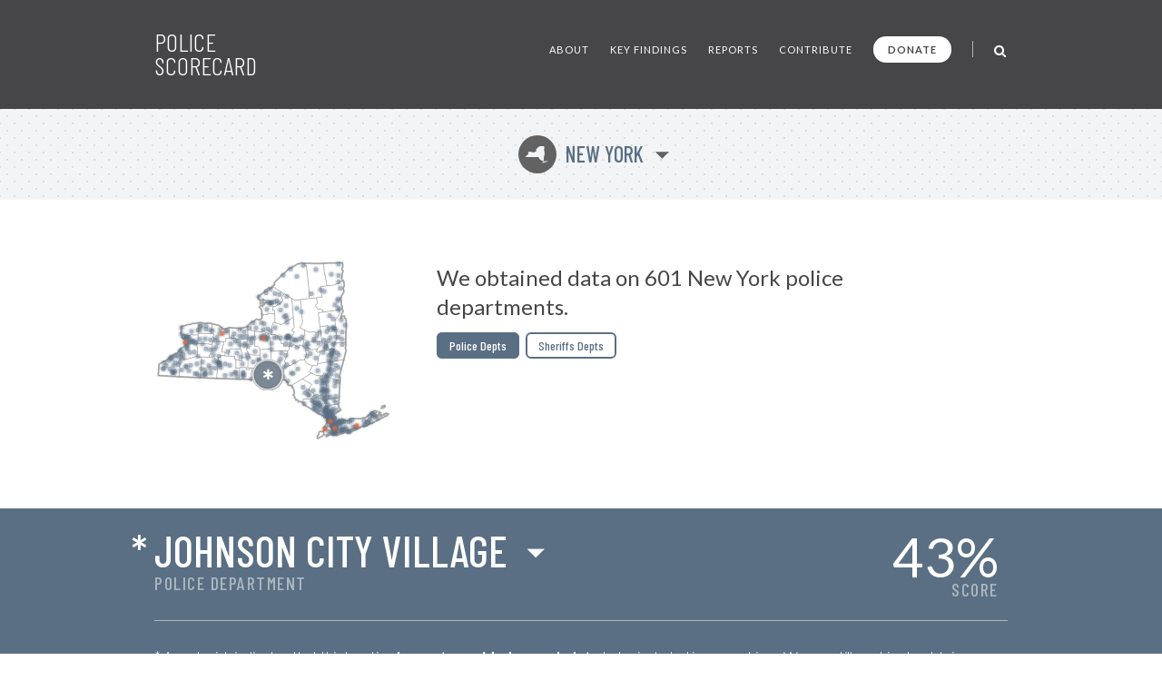

--- FILE ---
content_type: text/html; charset=UTF-8
request_url: https://policescorecard.org/ny/police-department/johnson-city-village
body_size: 82469
content:
<!doctype html>
<html lang="en" class="scorecard">
  <head>
    <meta charset="utf-8">

    <title>Police Scorecard: Johnson Village, NY</title>

    <meta name="viewport" content="width=device-width, initial-scale=1">
    <meta name="apple-mobile-web-app-capable" content="yes">
    <meta name="apple-mobile-web-app-status-bar-style" content="black">
    <meta name="description" content="Get the facts about police violence and accountability in Johnson Village, NY. Evaluate each department and hold them accountable at PoliceScorecard.org">
    <meta name="author" content="Police Scorecard">

    <meta name="apple-mobile-web-app-title" content="Police Scorecard">
    <meta name="application-name" content="Police Scorecard">

    <!-- Facebook META Data -->
    <meta name="facebook-domain-verification" content="s43qlqcd2jhfsaiguh0h5xfa0l7wa5" />

    <!-- Twitter META Info -->
    <meta property="twitter:card" content="summary_large_image">
    <meta property="twitter:site" content="@samswey">
    <meta property="twitter:title" content="Police Scorecard: Johnson Village, NY">
    <meta property="twitter:description" content="Get the facts about police violence and accountability in Johnson Village, NY. Evaluate each department and hold them accountable at PoliceScorecard.org">
    <meta property="twitter:creator" content="@samswey">
    <meta property="twitter:image:src" content="https://policescorecard.org/images/card.jpg">
    <meta property="twitter:domain" content="https://policescorecard.org">

    <!-- Open Graph protocol -->
    <meta property="og:locale" content="en_US">
    <meta property="og:type" content="website">
    <meta property="og:title" content="Police Scorecard: Johnson Village, NY">
    <meta property="og:url" content="https://policescorecard.org">
    <meta property="og:image" content="https://policescorecard.org/images/card.jpg">
    <meta property="og:site_name" content="Police Scorecard: Johnson Village, NY">
    <meta property="og:description" content="Get the facts about police violence and accountability in Johnson Village, NY. Evaluate each department and hold them accountable at PoliceScorecard.org">

    <link href="https://policescorecard.org/favicon.ico" rel="shortcut icon">

    <link rel="stylesheet" href="https://fonts.googleapis.com/css?family=Lato:300,400,700,900&display=swap">
    <link rel="stylesheet" href="https://fonts.googleapis.com/css?family=Barlow+Condensed:300,400,500,700&display=swap">
    <link rel="stylesheet" href="https://cdnjs.cloudflare.com/ajax/libs/font-awesome/4.7.0/css/font-awesome.min.css">
    <link rel="stylesheet" href="/css/app.34d52d.css">

    <!-- Preload Resources -->
    <link rel="preload" href="/fonts/StateFace-Regular-webfont.woff" as="font" type="font/woff2" crossorigin>

    <!-- DNS Pre-Connects -->
    <link rel="preconnect" href="https://stats.g.doubleclick.net">
    <link rel="preconnect" href="https://fonts.gstatic.com/" crossorigin>

    <!-- Facebook Pixel Code -->
    <script>!function(f,b,e,v,n,t,s){if(f.fbq)return;n=f.fbq=function(){n.callMethod?n.callMethod.apply(n,arguments):n.queue.push(arguments)};if(!f._fbq)f._fbq=n;n.push=n;n.loaded=!0;n.version='2.0';n.queue=[];t=b.createElement(e);t.async=!0;t.src=v;s=b.getElementsByTagName(e)[0];s.parentNode.insertBefore(t,s)}(window, document,'script','https://connect.facebook.net/en_US/fbevents.js');fbq('init', '318406453226748');fbq('track', 'PageView');</script><noscript><img height="1" width="1" style="display:none" src="https://www.facebook.com/tr?id=318406453226748&ev=PageView&noscript=1"/></noscript>
    <!-- End Facebook Pixel Code -->

      </head>

  <body>
    <main class="wrapper" id="main">
        <a id="skip-nav" class="sr-only" href="#content" data-track data-category="Nav" data-action="Header" data-label="Skip to Content">Skip to Content</a>

        <!-- Page Content -->
             <!-- Main Menu -->
<header>
    <nav class="section bg-gray header" role="navigation">
        <div class="content">
            <a href="/" class="logo" data-track data-category="Nav" data-action="Header" data-label="Logo">
                Police Scorecard
            </a>

            <div class="mobile-search-wrapper hide-desktop" id="mobile-search-wrapper">
                <a href="#mobile-search" aria-label="Toggle Search" class="toggle-mobile-search" data-track data-category="Nav" data-action="Header" data-label="Mobile Search">
                    <i class="fa fa-search fa-lg"></i>
                </a>
                <form method="post" id="mobile-search-form" class="search-form" autocomplete="off" onsubmit="return false;">
                    <button type="button" title="Search" class="search-button" data-track data-category="Nav" data-action="Header" data-label="Mobile Search">
                        <i class="fa fa-search fa-lg" id="mobile-search-icon"></i>
                    </button>
                    <input type="text" id="mobile-search" placeholder="SEARCH" class="form-control search-field" autocomplete="off" data-track data-category="Form" data-action="Mobile Search">
                    <div id="mobile-search-results-container"></div>
                </form>
            </div>

            <a href="#" id="mobile-toggle" data-track data-category="Nav" data-action="Header" data-label="Toggle Menu">
                <span class="sr-only">Toggle Menu</span>
            </a>

            <div id="menu">
                <ul>
                    <li><a href="/about" class="" data-track data-category="Nav" data-action="Header" data-label="About the Data">About</a></li>
                    <li><a href="/findings" class="" data-track data-category="Nav" data-action="Header" data-label="Key Findings">Key Findings</a></li>
                    <li><a href="/sandiego" class="" data-track data-category="Nav" data-action="Header" data-label="Reports">Reports</a></li>
                    <li><a href="https://forms.gle/WPC2Z6A92tBqxGWZ8" rel="noopener" target="_blank" data-track data-category="Nav" data-action="Header" data-label="Contribute Data">Contribute</a></li>
                    <li><a href="https://www.paypal.com/donate?hosted_button_id=U32Y7FCWBULNG" class="donate" title="Donate to Police Scorecard" rel="noopener" target="_blank" data-track data-category="Nav" data-action="Header" data-label="Donate">Donate</a></li>
                    <li class="menu-divider visible-lg">&nbsp;</li>
                    <li class="search-wrapper hide-mobile">
                        <a href="#search" aria-label="Toggle Search" class="toggle-search" data-track data-category="Nav" data-action="Header" data-label="Search">
                            <i class="fa fa-search fa-lg"></i>
                        </a>
                        <form method="post" id="search-form" class="search-form animated fadeIn" autocomplete="off" onsubmit="return false;">
                            <button type="button" title="Search" class="search-button" data-track data-category="Nav" data-action="Header" data-label="Search">
                                <i class="fa fa-search fa-lg" id="search-icon"></i>
                            </button>
                            <input type="text" id="search" placeholder="SEARCH" class="form-control search-field" autocomplete="off" data-track data-category="Form" data-action="Search">
                            <div id="search-results-container"></div>
                        </form>
                    </li>
                </ul>
            </div>
        </div>
    </nav>
</header>
 

     <!-- Hero -->
<div class="section bg-dotted current-state"id="content">
  <div class="content">
    <a href="#" id="state-selection" data-track data-category="Nav" data-action="Hero" data-label="State Selection">
      <span class="state-symbol">h</span>
      New York
    </a>
  </div>
</div>

<div class="section hero report">
  <div class="content">
    <div class="right">
      <h1>We obtained data on 601 New York police departments.</h1>

            <div class="buttons">
        <a href="/ny/police-department/new-york-city" class="btn active">Police Depts</a>
        <a href="/ny/sheriff/monroe-county" class="btn ">Sheriffs Depts</a>
      </div>
          </div>
    <div class="left">
      <div class="map" id="state-map-layer">
        <svg style="position: absolute; left: -10000px; top: -10000px;">
          <defs>
            <filter id="drop-shadow">
              <feOffset dx='0' dy='0' />
              <feGaussianBlur stdDeviation='2' result='offset-blur' />
              <feComposite operator='out' in='SourceGraphic' in2='offset-blur' result='inverse' />
              <feFlood flood-color='black' flood-opacity='1' result='color' />
              <feComposite operator='in' in='color' in2='inverse' result='shadow' />
              <feComposite operator='over' in='shadow' in2='SourceGraphic' />
            </filter>
          </defs>
        </svg>

        <div id="map-loading">
          <i class="fa fa-spinner fa-spin"></i>&nbsp; Loading Map ...
        </div>
        <div id="state-map" class="police-department johnson-city-village"></div>
        <div id="state-map-shadow" class="police-department johnson-city-village"></div>
      </div>
    </div>
    <div class="clear">&nbsp;</div>
  </div>
</div>
 

     <div class="section score animate grade-incomplete" id="toggle-animate">
  <div class="content">
    <div class="left">
      <div class="selected-location long">
        <span class="selected-location-label">
                  Police Department
                </span>
        <a href="#" id="score-location" title="Select Other Departments in New York" data-track data-category="Nav" data-action="Location" data-label="Location Selection">
            <span class="incomplete">*</span>
            Johnson City Village
        </a>
      </div>
    </div>
    <a href="#scorecard-at-a-glance" class="right v-center view-score" data-track data-category="Nav" data-action="Location" data-label="View Score">
      <span class="grade">43<i>%</i></span>
      <span class="score-label">SCORE</span>
    </a>
  </div>
    <div class="content">
    <p class="incomplete-data">
        * An asterisk indicates that this location <strong>has not provided enough data</strong> to be included in our rankings. We are still working to obtain comprehensive data from every jurisdiction in the nation.
    </p>
  </div>
  </div>
 

     <a name="scorecard-at-a-glance"></a>
<div class="section bg-gray at-a-glance">
    <div class="content group-header">
        <h1 class="title">
            Scorecard at a Glance
        </h1>

        <h2 class="subtitle">
            Average for 4 Sections: <strong>43%</strong>
        </h2>

        <p>Scores range from 0-100% comparing cities with under 50k population. Cities with higher scores spend less on policing, use less force, are more likely to hold officers accountable and make fewer arrests for low-level offenses.</p>
    </div>

    <div class="content">
        <div class="left">
            <div class="table-header-labels">
                <div class="worse">
                    Worse
                </div>
                <div class="middle">
                    50th Percentile
                </div>
                <div class="better">
                    Better
                </div>
            </div>

            <table>
                <thead>
                    <tr>
                        <th colspan="5">
                            Police Funding:&nbsp; 45%
                        </th>
                    </tr>
                </thead>
                <tbody>
                    <tr class="key animate-score percent-64">
                        <td class="table-label">Police Budget Cost per Person</td>
                        <td class="table-cell">&nbsp;</td>
                        <td class="table-cell divider">&nbsp;</td>
                        <td class="table-cell">&nbsp;</td>
                        <td class="table-cell">&nbsp;</td>
                    </tr>
                    <tr class="incomplete">
                        <td class="table-label">Misconduct Settlements</td>
                        <td class="table-cell">&nbsp;</td>
                        <td class="table-cell divider">&nbsp;</td>
                        <td class="table-cell">&nbsp;</td>
                        <td class="table-cell">&nbsp;</td>
                    </tr>
                    <tr class="key animate-score percent-41">
                        <td class="table-label">Fines/Forfeitures</td>
                        <td class="table-cell">&nbsp;</td>
                        <td class="table-cell divider">&nbsp;</td>
                        <td class="table-cell">&nbsp;</td>
                        <td class="table-cell">&nbsp;</td>
                    </tr>
                    <tr class="double key animate-score percent-24">
                        <td class="table-label">Police Presence/Over-Policing (Officers per Population)</td>
                        <td class="table-cell">&nbsp;</td>
                        <td class="table-cell divider">&nbsp;</td>
                        <td class="table-cell">&nbsp;</td>
                        <td class="table-cell">&nbsp;</td>
                    </tr>
                </tbody>
            </table>

            <div class="table-header-labels empty"></div>

            <table>
                <thead>
                    <tr>
                        <th colspan="5">
                            Police Violence:&nbsp; 48%
                        </th>
                    </tr>
                </thead>
                <tbody>
                    <tr class="key animate-score percent-77">
                        <td class="table-label">Force Used per Arrest</td>
                        <td class="table-cell">&nbsp;</td>
                        <td class="table-cell divider">&nbsp;</td>
                        <td class="table-cell">&nbsp;</td>
                        <td class="table-cell">&nbsp;</td>
                    </tr>
                    <tr class="key animate-score percent-15">
                        <td class="table-label">Deadly Force per Arrest</td>
                        <td class="table-cell">&nbsp;</td>
                        <td class="table-cell divider">&nbsp;</td>
                        <td class="table-cell">&nbsp;</td>
                        <td class="table-cell">&nbsp;</td>
                    </tr>
                    <tr class="double incomplete">
                        <td class="table-label">Unarmed Victims of Deadly Force per Arrest</td>
                        <td class="table-cell">&nbsp;</td>
                        <td class="table-cell divider">&nbsp;</td>
                        <td class="table-cell">&nbsp;</td>
                        <td class="table-cell">&nbsp;</td>
                    </tr>
                    <tr class="incomplete">
                        <td class="table-label">Racial Disparities in Deadly Force</td>
                        <td class="table-cell">&nbsp;</td>
                        <td class="table-cell divider">&nbsp;</td>
                        <td class="table-cell">&nbsp;</td>
                        <td class="table-cell">&nbsp;</td>
                    </tr>
                </tbody>
            </table>
        </div>

        <div class="right">
            <div class="table-header-labels">
                <div class="worse">
                    Worse
                </div>
                <div class="middle">
                    50th Percentile
                </div>
                <div class="better">
                    Better
                </div>
            </div>

            <table>
                <thead>
                    <tr>
                        <th colspan="5">
                            Police Accountability:&nbsp; 30%
                        </th>
                    </tr>
                </thead>
                <tbody>
                    <tr class="incomplete">
                        <td class="table-label">Misconduct Complaints Upheld</td>
                        <td class="table-cell">&nbsp;</td>
                        <td class="table-cell divider">&nbsp;</td>
                        <td class="table-cell">&nbsp;</td>
                        <td class="table-cell">&nbsp;</td>
                    </tr>
                    <tr class="incomplete">
                        <td class="table-label">Excessive Force Complaints Upheld</td>
                        <td class="table-cell">&nbsp;</td>
                        <td class="table-cell divider">&nbsp;</td>
                        <td class="table-cell">&nbsp;</td>
                        <td class="table-cell">&nbsp;</td>
                    </tr>
                    <tr class="incomplete">
                        <td class="table-label">Discrimination Complaints Upheld</td>
                        <td class="table-cell">&nbsp;</td>
                        <td class="table-cell divider">&nbsp;</td>
                        <td class="table-cell">&nbsp;</td>
                        <td class="table-cell">&nbsp;</td>
                    </tr>
                    <tr class="double incomplete">
                        <td class="table-label">Criminal Misconduct Complaints Upheld</td>
                        <td class="table-cell">&nbsp;</td>
                        <td class="table-cell divider">&nbsp;</td>
                        <td class="table-cell">&nbsp;</td>
                        <td class="table-cell">&nbsp;</td>
                    </tr>
                </tbody>
            </table>

            <div class="table-header-labels empty"></div>

            <table>
                <thead>
                    <tr>
                        <th colspan="5">
                            Approach to Law Enforcement:&nbsp; 48%
                        </th>
                    </tr>
                </thead>
                <tbody>
                    <tr class="key animate-score percent-35">
                        <td class="table-label">Arrest Rate for Low Level Offenses</td>
                        <td class="table-cell">&nbsp;</td>
                        <td class="table-cell divider">&nbsp;</td>
                        <td class="table-cell">&nbsp;</td>
                        <td class="table-cell">&nbsp;</td>
                    </tr>
                    <tr class="key animate-score percent-60">
                        <td class="table-label">Homicides Solved</td>
                        <td class="table-cell">&nbsp;</td>
                        <td class="table-cell divider">&nbsp;</td>
                        <td class="table-cell">&nbsp;</td>
                        <td class="table-cell">&nbsp;</td>
                    </tr>
                    <tr class="key animate-score percent-49">
                        <td class="table-label">Racial Disparities in Drug Arrests</td>
                        <td class="table-cell">&nbsp;</td>
                        <td class="table-cell divider">&nbsp;</td>
                        <td class="table-cell">&nbsp;</td>
                        <td class="table-cell">&nbsp;</td>
                    </tr>
                                    </tbody>
            </table>

            <div class="table-header-labels empty hide-desktop"></div>
        </div>
    </div>

    <div class="content hide-mobile">
        <div class="table-header-labels empty"></div>
    </div>
</div>
 

     <!-- Killings by Police -->
<div class="section bg-gray stats">
  <div class="content section-header">
    <h1 class="title">
      Key Findings
    </h1>
  </div>

  <div class="content">
    <div class="one-third">
      <h2><strong>1</strong> Killings by Police</h2>

      <div class="text">
                <p>Johnson City Village Police Department killed 1 person from 2013-23.</p>
              </div>

      <div class="chart chart-1">
        <div id="chart-mini-people-killed"></div>
      </div>
    </div>

    <div class="one-third">
      <h2><strong>N/A</strong> civilian complaints of police misconduct</h2>

      
      <div class="text">
        
        <p>No civilian complaints data obtained for this agency.</p>

              </div>

      <div class="chart chart-2">
        <script>
        var CHART_MINI_REPORTED = 0;
        var CHART_MINI_SUSTAINED = 0;
        </script>
        <canvas id="chart-mini-complaints-reported" width="125" height="125"></canvas>
        <span id="chart-mini-complaints-reported-label"></span>
      </div>
    </div>

    <div class="one-third">
      <h2><strong>9,984</strong> arrests made</h2>

      <div class="text">
        <p><strong>37%</strong> of all arrests were for low-level, non-violent offenses from 2013-23.</p>
      </div>

      <div class="chart chart-3">
        <div class="chart-mini-arrests">
          <div class="filler" style="width: 37.27%; height: 100%"></div>
        </div>
      </div>
    </div>
  </div>
</div>
 

    <!-- Police Funding -->
    <div class="section bb pad funding">
        <!-- Section Title -->
         <div class="score-divider-full hide-mobile grade-f"></div>

<div class="content section-header">
    <h1 class="title">
        Police Funding

        <a href="#" class="results-info" data-city="johnson-city-village" data-result-info="police-funding" data-track data-category="Nav" data-action="Police Funding" data-label="Results">i</a>
    </h1>

    <h2 class="score-divider grade grade-f">
        <span class="section-label">
            Section Score:
        </span>
        <span class="section-score">
            45%
        </span>

            </h2>
</div>
 

        <div class="content">
            <div class="left">
                <!-- Police Funding -->
                 <div class="stat-wrapper">
    <h3>Police Funding By Year</h3>
    <p>
            $3M
            <span class="divider">&nbsp;|&nbsp;</span>
        14,055 Residents
        <span class="divider">&nbsp;|&nbsp;</span>
        $213 per Resident
    </p>
    <p>
        More Police Funding per Capita than 36% of Depts
    </p>

    <div id="chart-police-funding"></div>

        <p class="source-link-wrapper">
        Source:
        <a href="https://www.census.gov/data/datasets/2020/econ/local/public-use-datasets.html" class="source-link" rel="noopener" target="_blank" data-track data-category="External Nav" data-action="Police Funding" data-label="Federal LEOKA Database">
            US Census Bureau
        </a>
    </p>
    </div>
 

                <!-- Funds Spent -->
                  
            </div>

            <div class="right">
                <!-- Funds Taken from Communities -->
                <x-partial.police-funding.chart-funds-taken  :type="$type":location="$location" :scorecard="$scorecard" />

                <!-- Officers Per Population -->
                 <div class="stat-wrapper">
    <h3>Number of officers per 1k population</h3>

    <p>
        
        41 Officers
        <span class="divider">&nbsp;|&nbsp;</span>
        29.2 per 10k Residents
    </p>
    <p>
        More Officers per Population than 76% of Depts
    </p>
    <p>
        <canvas id="bar-chart-officers-per-population"></canvas>
    </p>
    <p class="source-link-wrapper">
        Source:
        <a href="https://crime-data-explorer.fr.cloud.gov/pages/le/pe" class="source-link" rel="noopener" target="_blank" data-track data-category="External Nav" data-action="Officers per Population" data-label="Federal LEOKA Database">
            Federal LEOKA Database
        </a>
    </p>
</div>
 
            </div>
        </div>
    </div>

    <!-- Police Violence -->
    <div class="section bb pad score-details">
        <!-- Section Title -->
         <div class="score-divider-full hide-mobile grade-f"></div>

<div class="content section-header">
    <div class="divider-line hide-desktop"></div>

    <h1 class="title">
        Police violence

        <a href="#" class="results-info" data-city="johnson-city-village" data-result-info="police-violence" data-track data-category="Nav" data-action="Police Violence" data-label="Results">i</a>
    </h1>

    <h2 class="score-divider grade grade-f">
        <span class="section-label">Section Score:</span>
        <span class="section-score">48%</span>
        <a href="#" class="stats-change tooltip bad reverse" data-tooltip="Up 36% from 2021-22"><span class="grade-arrow"><span>▶</span><small>+36%</small></span></a>
    </h2>
</div>
 

        <div class="content">
            <div class="left">
                <!-- Police Use of Force by Year -->
                  

                <!-- Less-Lethal Force -->
                 <div class="stat-wrapper">
    <a href="https://docs.google.com/document/d/1FIeprYO7E8_2JjQzrcMNrQqqVt_YdTAoOEqmHia96sI" rel="noopener" target="_blank" class="external-link" data-track data-category="External Nav" data-action="Less-Lethal Force" data-label="Source Data">
        <span class="sr-only">Open in New Window</span>
    </a>

    <h3>Less-Lethal Force</h3>

    <p>
        Used More Force per Arrest than 23% of Depts
    </p>
    <p>
        4 Incidents
        <span class="divider">&nbsp;|&nbsp;</span>
        26 every 10k arrests

            </p>

        <div id="bar-violence-history"></div>
    
    
    <p class="source-link-wrapper">
        Source:
        <a href="https://docs.google.com/document/d/1u3mLH5vt2kd2lBa5s2LwXIhwoJLzJup4Y-K86iVDUHI/edit?usp=sharing" class="source-link" rel="noopener" target="_blank" data-track data-category="External Nav" data-action="Less-Lethal Force" data-label="Police Department">
            Police Department
        </a>
    </p>
</div>
 

                <!-- Deadly Force -->
                 <div class="stat-wrapper">
    <a href="https://drive.google.com/open?id=1U-0WykJJLBAqSknaDF3938FI7TtXhB9z" rel="noopener" target="_blank" class="external-link" data-track data-category="External Nav" data-action="Deadly Force" data-label="Source Data">
        <span class="sr-only">Open in New Window</span>
    </a>

    <h3>Deadly Force</h3>

        <p>
        1 Killings by Police from 2013-23
        <span class="divider">&nbsp;|&nbsp;</span>
        1 every 10k arrests
    </p>
    
        <div class="progress-bar-wrapper">
        <div class="progress-bar animate-bar red" data-percent="85%"></div>
    </div>
    <p class="note">
        ^&nbsp; More Killings by Police per Arrest than 85% of Depts &nbsp;&nbsp;
    </p>
    
    <p class="source-link-wrapper">
        Source:
        <a href="https://mappingpoliceviolence.us" class="source-link" rel="noopener" target="_blank" data-track data-category="External Nav" data-action="Deadly Force" data-label="Mapping Police Violence">
            Mapping Police Violence
        </a>
    </p>
</div>
 

                <!-- Police Shootings Where Police Did Not Attempt Non-Lethal Force Before Shooting -->
                  

                <!-- Where Police say they saw a gun but no gun was found -->
                  
            </div>
            <div class="right">
                <!-- People Killed by Police, 2013-2019 -->
                 <div class="stat-wrapper">
    <h3>Deadly Force by Armed Status</h3>

    <p>
        N/A Unarmed
        <span class="divider">&nbsp;|&nbsp;</span>
        N/A Did Not
        Allegedly Have a Gun
    </p>

    <div class="keys" style="padding: 10px 0;">
        <span class="key key-red"></span> Unarmed
        <span class="key key-orange"></span> Other
        <span class="key key-white"></span> Alleged Gun
        <span class="key key-grey"></span> Vehicle
    </div>

    
    <div class="progress-bar-wrapper">
        <div class="progress-bar animate-bar grouped key-red" data-percent="0%">
            <span></span>
        </div>
        <div class="progress-bar animate-bar grouped key-orange" data-percent="0%">
            <span></span>
        </div>
        <div class="progress-bar animate-bar grouped key-white" data-percent="0%">
            <span></span>
        </div>
        <div class="progress-bar animate-bar grouped key-grey" data-percent="0%">
            <span></span>
        </div>
    </div>

    <p class="note">^&nbsp; More Unarmed People Killed per Arrest than
        N/A of Depts &nbsp;&nbsp;
    </p>
</div>
 

                <!-- Police Violence by race -->
                 <div class="stat-wrapper grouped">
    <a href="https://github.com/campaignzero/ca-police-scorecard/blob/master/ca_police_scorecard.ipynb" rel="noopener" target="_blank" class="external-link" data-track data-category="External Nav" data-action="Violence by Race" data-label="Source Data">
        <span class="sr-only">Open in New Window</span>
    </a>

    <h3>Police Violence by Race</h3>

    <div class="keys">
        <span class="key key-red tooltip" data-tooltip="Black"></span> Black
        <span class="key key-orange tooltip" data-tooltip="Hispanic"></span> Latinx
        <span class="key key-grey tooltip" data-tooltip="Native American"></span> N.Am
        <span class="key key-black tooltip" data-tooltip="Asian Pacific Islander"></span> API
        <span class="key key-green tooltip" data-tooltip="Other"></span> Other
        <span class="key key-white tooltip" data-tooltip="White"></span> White
    </div>

    <p>Population of Johnson City Village</p>
    <div class="progress-bar-wrapper">
        <div class="progress-bar animate-bar grouped key-red" data-percent="7%">
            <span>7%</span>
        </div>
        <div class="progress-bar animate-bar grouped key-orange" data-percent="5.6%">
            <span></span>
        </div>
        <div class="progress-bar animate-bar grouped key-grey" data-percent="0%">
            <span></span>
        </div>
        <div class="progress-bar animate-bar grouped key-black" data-percent="9.9%">
            <span>9%</span>
        </div>
        <div class="progress-bar animate-bar grouped key-green" data-percent="3.1%">
            <span></span>
        </div>
        <div class="progress-bar animate-bar grouped key-white" data-percent="74.4%">
            <span>74%</span>
        </div>
    </div>

    <p>Johnson City Village Police Dept Demographics</p>
    <div class="progress-bar-wrapper">
        <div class="progress-bar animate-bar grouped key-red" data-percent="0%">
            <span></span>
        </div>
        <div class="progress-bar animate-bar grouped key-orange" data-percent="0%">
            <span></span>
        </div>
        <div class="progress-bar animate-bar grouped key-grey" data-percent="0%">
            <span></span>
        </div>
        <div class="progress-bar animate-bar grouped key-black" data-percent="0%">
            <span></span>
        </div>
        <div class="progress-bar animate-bar grouped key-green" data-percent="0%">
            <span></span>
        </div>
        <div class="progress-bar animate-bar grouped key-white" data-percent="0%">
            <span></span>
        </div>
    </div>

    <p>People Arrested</p>
    <div class="progress-bar-wrapper">
        <div class="progress-bar animate-bar grouped key-red" data-percent="28.01%">
            <span>28%</span>
        </div>
        <div class="progress-bar animate-bar grouped key-orange" data-percent="6.39%">
            <span>6%</span>
        </div>
        <div class="progress-bar animate-bar grouped key-grey" data-percent="0.14%">
            <span></span>
        </div>
        <div class="progress-bar animate-bar grouped key-black" data-percent="0.8%">
            <span></span>
        </div>
        <div class="progress-bar animate-bar grouped key-green" data-percent="2.18%">
            <span></span>
        </div>
        <div class="progress-bar animate-bar grouped key-white" data-percent="63.74%">
            <span>63%</span>
        </div>
    </div>

    <p>People Killed</p>
    <div class="progress-bar-wrapper">
        <div class="progress-bar animate-bar grouped key-red" data-percent="0%">
            <span></span>
        </div>
        <div class="progress-bar animate-bar grouped key-orange" data-percent="0%">
            <span></span>
        </div>
        <div class="progress-bar animate-bar grouped key-grey" data-percent="0%">
            <span></span>
        </div>
        <div class="progress-bar animate-bar grouped key-black" data-percent="0%">
            <span></span>
        </div>
        <div class="progress-bar animate-bar grouped key-green" data-percent="0%">
            <span></span>
        </div>
        <div class="progress-bar animate-bar grouped key-white" data-percent="100%">
            <span>100%</span>
        </div>
    </div>

    
    <p class="source-link-wrapper">
        Source:
        <a href="https://crime-data-explorer.fr.cloud.gov/explorer/national/united-states/arrest" class="source-link" rel="noopener" target="_blank" data-track data-category="External Nav" data-action="Violence by Race" data-label="Uniform Crime Report">Uniform Crime Report</a>,
        <a href="https://mappingpoliceviolence.us" class="source-link" rel="noopener" target="_blank" data-track data-category="External Nav" data-action="Violence by Race" data-label="Mapping Police Violence">Mapping Police Violence</a>,
        <a href="https://www.icpsr.umich.edu/web/NACJD/studies/37323" class="source-link" rel="noopener" target="_blank" data-track data-category="External Nav" data-action="Violence by Race" data-label="LEMAS">LEMAS</a>
    </p>
</div>
 
            </div>
        </div>
    </div>

    <!-- Police Accountability -->
    <div class="section bb pad accountability">
        <!-- Section Title -->
         <div class="score-divider-full hide-mobile grade-f"></div>

<div class="content section-header">
    <div class="divider-line hide-desktop"></div>

    <h1 class="title">
        Police Accountability

        <a href="#" class="results-info" data-city="johnson-city-village" data-result-info="police-accountability" data-track data-category="Nav" data-action="Accountability" data-label="Results">i</a>
    </h1>

    <h2 class="score-divider grade grade-f">
        <span class="section-label">Section Score:</span>
        <span class="section-score">30%</span>
        
    </h2>

    </div>
 

        <div class="content">
            <div class="left">
                <!-- Total civilian complaints -->
                 <div class="stat-wrapper">
    <h3>Total civilian complaints</h3>

        <p>
        N/A from 
        <span class="divider">&nbsp;|&nbsp;</span>
        N/A Ruled in Favor of Civilians
    </p>
    
        <div class="progress-bar-wrapper">
        <div class="progress-bar no-data" style="width: 0"></div>
    </div>
     <!-- No Data Found template -->
<p class="note">
    No Data Found
    <a href="https://forms.gle/R7ADBELo1cQ4sbfz7" class="btn no-data" rel="noopener" target="_blank"
        data-track data-category="External Nav" data-action="Chart" data-label="Add Data">
        Add Data
    </a>
</p>
 
    </div>
 

                <!-- Use of Force Complaints -->
                 <div class="stat-wrapper">
    <h3>Use of Force Complaints</h3>

        <p>
        N/A Reported

            </p>
    <div class="progress-bar-wrapper">
        <div class="progress-bar no-data" style="width: 0"></div>
    </div>
     <!-- No Data Found template -->
<p class="note">
    No Data Found
    <a href="https://forms.gle/R7ADBELo1cQ4sbfz7" class="btn no-data" rel="noopener" target="_blank"
        data-track data-category="External Nav" data-action="Chart" data-label="Add Data">
        Add Data
    </a>
</p>
 
    </div>
 

                <!-- Complaints of Misconduct in Jail -->
                  
            </div>

            <div class="right">
                <!-- Complaints of Police Discrimination -->
                 <div class="stat-wrapper">
    <h3>Complaints of Police Discrimination</h3>

    <p>
        N/A Reported
        <span class="divider">&nbsp;|&nbsp;</span>
        N/A Ruled in Favor of Civilians
    </p>
        <div class="progress-bar-wrapper">
        <div class="progress-bar no-data" style="width: 0"></div>
    </div>
     <!-- No Data Found template -->
<p class="note">
    No Data Found
    <a href="https://forms.gle/R7ADBELo1cQ4sbfz7" class="btn no-data" rel="noopener" target="_blank"
        data-track data-category="External Nav" data-action="Chart" data-label="Add Data">
        Add Data
    </a>
</p>
 
    </div>
 

                <!-- Alleged Crimes Committed by Police -->
                 <div class="stat-wrapper">
    <h3>Alleged Crimes Committed by Police</h3>


    <p>
        N/A Reported
        <span class="divider">&nbsp;|&nbsp;</span>
        N/A Ruled in Favor of Civilians
    </p>

        <div class="progress-bar-wrapper">
        <div class="progress-bar no-data" style="width: 0"></div>
    </div>
     <!-- No Data Found template -->
<p class="note">
    No Data Found
    <a href="https://forms.gle/R7ADBELo1cQ4sbfz7" class="btn no-data" rel="noopener" target="_blank"
        data-track data-category="External Nav" data-action="Chart" data-label="Add Data">
        Add Data
    </a>
</p>
 
    </div>
 
            </div>
        </div>
    </div>

    <!-- Approach to Law Enforcement -->
    <div class="section pad approach">
        <!-- Section Title -->
         <div class="score-divider-full hide-mobile grade-f"></div>
<div class="section score-divider-full hide-mobile grade-f"></div>

<div class="content section-header">
    <div class="divider-line hide-desktop"></div>

    <h1 class="title large-title">
        Approach to Law Enforcement
        <a href="#" class="results-info" data-city="johnson-city-village" data-result-info="approach" data-track data-category="Nav" data-action="Approach" data-label="Results">i</a>
    </h1>

    <h2 class="score-divider grade grade-f">
        <span class="section-label">Section Score:</span>
        <span class="section-score">48%</span>
        <a href="#" class="stats-change tooltip good reverse" data-tooltip="Down 7% from 2021-22"><span class="grade-arrow"><span>▶</span><small>-7%</small></span></a>
    </h2>

    <p class="source-link-wrapper">
        Source:
        <a href="https://crime-data-explorer.fr.cloud.gov/explorer/national/united-states/arrest" class="source-link" rel="noopener" target="_blank" data-track data-category="External Nav" data-action="Approach" data-label="Uniform Crime Report">
            Uniform Crime Report
        </a>
    </p>
</div>
 

        <div class="content">
            <div class="left">
                <!-- Arrests By Year -->
                 <div class="stat-wrapper">
    <h3>Arrests By Year</h3>
    <p>9,984 Arrests Reported from 2013-2023</p>

    <div class="keys" style="margin-top: 18px; margin-bottom: 6px;">
        <span class="key key-red tooltip" data-tooltip="Black"></span> Low Level Arrests
        <span class="key key-grey tooltip" data-tooltip="Grey"></span> Other Arrests
    </div>

    <p style="margin-top: 18px; margin-bottom: 6px;">
        <canvas id="bar-chart-arrests"></canvas>
    </p>
</div>
 

                <!-- Arrests for Low Level Offenses -->
                 <div class="stat-wrapper no-border-mobile">
    <a href="#" data-city="johnson-city-village" data-more-info="Low Level Offenses include drug offenses, public drunkenness and other alcohol-related offenses; vagrancy, loitering, gambling, disorderly conduct, prostitution, vandalism, and other minor non-violent offenses. These types of offenses are usually classified as misdemeanors and are often associated with issues of substance abuse, homelessness and sex work. Our definition of Low Level Offenses excludes all arrests for violent crimes, simple assaults, crimes against families and children, weapons offenses, sex offenses and all arrests for property crimes except for vandalism. Importantly, since the FBI’s UCR arrests database does not distinguish between lower level property crimes such as petty theft or shoplifting and more serious forms of theft, we were not able to include any arrests for petty theft or shoplifting within the low level arrests category. Similarly, arrests for non-DUI related traffic offenses are not reported to the UCR program. This likely results in an undercount of the total number of low level arrests made by each agency." class="more-info visible" title="More Info ..."  data-track data-category="Nav" data-action="Arrests Low Level" data-label="More Info Modal">
        <span class="sr-only">More Info</span>
    </a>

    <h3>Arrests for Low Level Offenses</h3>

    <p>
        3,721 Arrests
        <span class="divider">&nbsp;|&nbsp;</span>
        21 per 1k residents
    </p>

        <div class="progress-bar-wrapper">
        <div class="progress-bar animate-bar red" data-percent="65%"></div>
    </div>
    <p class="note">
        ^&nbsp; Higher Arrest Rate for Low Level Offenses than 65% of Depts &nbsp;&nbsp;
    </p>
    </div>
 

                <!-- Disparities in Arrests for Low Level Offenses by Race/Ethnicity -->
                 <div class="stat-wrapper no-border-mobile">
    <h3>Disparities in Arrests for Low Level Offenses by Race/Ethnicity</h3>

    <p class="multiline">
                    Black people were 4x more likely
        
                    and
        
                    Latinx people were 1x more likely
        
        to be arrested for low level, non-violent offenses than a white person.
    </p>

    <div class="keys" style="margin-top: 18px;">
        <span class="key key-red tooltip" data-tooltip="Black"></span> Black
        <span class="key key-orange tooltip" data-tooltip="Hispanic"></span> Latinx
        <span class="key key-white tooltip" data-tooltip="White"></span> White
    </div>

    <p style="margin-top: 18px; margin-bottom: 6px;">
        <canvas id="bar-chart-low-level-disparity"></canvas>
    </p>
</div>
 

                <!-- Percent of total arrests by type -->
                 <div class="stat-wrapper grouped">
    <h3>Percent of total arrests by type</h3>

    <p>All Arrests for Low Level Offenses ( 37% )</p>
    <div class="progress-bar-wrapper">
        <div class="progress-bar animate-bar dark-grey" data-percent="37%"></div>
    </div>

    <p>Drug Possession ( 14% )</p>
    <div class="progress-bar-wrapper">
        <div class="progress-bar animate-bar dark-grey" data-percent="13%"></div>
    </div>

    <p>Violent Crime ( 4% )</p>
    <div class="progress-bar-wrapper">
        <div class="progress-bar animate-bar dark-grey" data-percent="3%"></div>
    </div>
</div>
 
            </div>

            <div class="right">
                <!-- Homicides Unsolved -->
                 <div class="stat-wrapper no-border-mobile">
    <a href="http://www.murderdata.org/p/blog-page.html?m=1" rel="noopener" target="_blank" class="external-link"data-track data-category="External Nav" data-action="Homicides Unsolved" data-label="Source Data">
        <span class="sr-only">Open in New Window</span>
    </a>

    <h3>Homicides Unsolved</h3>

    <p>
        10 Homicides from 2013-23
        <span class="divider">&nbsp;|&nbsp;</span>
        4
        Unsolved
    </p>

        <div class="progress-bar-wrapper">
        <div class="progress-bar animate-bar green" data-percent="39%"></div>
    </div>
    <p class="note">^&nbsp; Solved Fewer Homicides than 39% of Depts &nbsp;&nbsp;</p>
    </div>
 

                <!-- Percent of Homicides Unsolved by Race -->
                  
            </div>
        </div>
    </div>

    
     <!-- Grades -->
<div class="section bg-light-gray grades short" id="score-card">
    <div class="content grades-header">
        <h1 class="title">
                            New York Police Department Scores
                    </h1>

        <div class="summary">
            <p>
                Rankings are based upon a 0 to 100 percentage scale. Departments with <strong>higher scores</strong> use
                <strong>less force</strong>, make <strong>fewer arrests</strong> for low level offenses, <strong>solve</strong>
                murder cases more often, hold officers <strong>more accountable</strong> and <strong>spend less on policing</strong> overall.
            </p>

            <p>Overall Scores for Depts where We Have Obtained the Most Data.</p>

            <p class="grade-scale-key">
                <img src="https://policescorecard.org/images/scale.png" alt="Grade Scale" />
                Tap "show more" to see extended list
            </p>
        </div>
    </div>

    <div class="content"></div>

    <div class="content filter-wrapper">
        <a href="#score-0-29" class="filter-grade grade-f-minus" style="opacity: 1" data-grade="f-minus" data-track data-category="Nav" data-action="Grades Filter" data-label="0-29%">
            <span class="grade grade-f-minus"></span>
            <span class="percent">0-29%</span>
        </a>

        <a href="#score-30-59" class="filter-grade grade-f" style="opacity: 1" data-grade="f" data-track data-category="Nav" data-action="Grades Filter" data-label="30-59%">
            <span class="grade grade-f"></span>
            <span class="percent">30-59%</span>
        </a>

        <a href="#score-60-69" class="filter-grade grade-d" style="opacity: 1" data-grade="d" data-track data-category="Nav" data-action="Grades Filter" data-label="60-69%">
            <span class="grade grade-d"></span>
            <span class="percent">60-69%</span>
        </a>

        <a href="#score-70-79" class="filter-grade grade-c" style="opacity: 1" data-grade="c" data-track data-category="Nav" data-action="Grades Filter" data-label="70-79%">
            <span class="grade grade-c"></span>
            <span class="percent">70-79%</span>
        </a>

        <span class="break-mobile"></span>

        <a href="#score-80-89" class="filter-grade grade-b" style="opacity: 1" data-grade="b" data-track data-category="Nav" data-action="Grades Filter" data-label="80-89%">
            <span class="grade grade-b"></span>
            <span class="percent">80-89%</span>
        </a>

        <a href="#score-90-100" class="filter-grade grade-a" style="opacity: 1" data-grade="a" data-track data-category="Nav" data-action="Grades Filter" data-label="90-100%">
            <span class="grade grade-a"></span>
            <span class="percent">90-100%</span>
        </a>

        <a href="#score-incomplete" class="filter-grade grade-incomplete" style="opacity: 1" data-grade="incomplete" data-track data-category="Nav" data-action="Grades Filter" data-label="Incomplete">
            <span class="grade grade-incomplete"></span>
            <span class="percent">Incomplete</span>
        </a>


    </div>

    <div class="content">
        <div class="left">
            <table>
                <tr>
                    <th width="80%">
                                            Police Department
                                        </th>
                    <th>Score</th>
                    <th>5YR</th>
                </tr>
                                                 <tr class="grade-row grade-f" data-grade="f">
                    <td colspan="2">
                        <a href="/ny/police-department/rochester" title="View Report: Rochester, NY Police Department" data-track data-category="Nav" data-action="Grades" data-label="Rochester">
                            <span class="agency-name">7. Rochester</span>
                            <span class="grade grade-f"></span>
                            <span class="percent">30%</span>
                        </a>
                    </td>
                    <td>
                                            <a href="#" class="stats-change tooltip bad reverse" data-tooltip="Up 3% since '16"><span class="grade-arrow"><span>▶</span><small>+3%</small></span></a>
                                        </td>
                </tr>
                                  <tr class="grade-row grade-f" data-grade="f">
                    <td colspan="2">
                        <a href="/ny/police-department/new-york-city" title="View Report: New York City, NY Police Department" data-track data-category="Nav" data-action="Grades" data-label="New York City">
                            <span class="agency-name">6. New York City</span>
                            <span class="grade grade-f"></span>
                            <span class="percent">34%</span>
                        </a>
                    </td>
                    <td>
                                            <a href="#" class="stats-change tooltip bad reverse" data-tooltip="Up 2% since '16"><span class="grade-arrow"><span>▶</span><small>+2%</small></span></a>
                                        </td>
                </tr>
                                  <tr class="grade-row grade-f" data-grade="f">
                    <td colspan="2">
                        <a href="/ny/police-department/syracuse" title="View Report: Syracuse, NY Police Department" data-track data-category="Nav" data-action="Grades" data-label="Syracuse">
                            <span class="agency-name">5. Syracuse</span>
                            <span class="grade grade-f"></span>
                            <span class="percent">37%</span>
                        </a>
                    </td>
                    <td>
                                            <a href="#" class="stats-change tooltip bad reverse" data-tooltip="Up 7% since '16"><span class="grade-arrow"><span>▶</span><small>+7%</small></span></a>
                                        </td>
                </tr>
                                  <tr class="grade-row grade-f" data-grade="f">
                    <td colspan="2">
                        <a href="/ny/police-department/buffalo" title="View Report: Buffalo, NY Police Department" data-track data-category="Nav" data-action="Grades" data-label="Buffalo">
                            <span class="agency-name">4. Buffalo</span>
                            <span class="grade grade-f"></span>
                            <span class="percent">39%</span>
                        </a>
                    </td>
                    <td>
                                            <a href="#" class="stats-change tooltip bad reverse" data-tooltip="Up 7% since '16"><span class="grade-arrow"><span>▶</span><small>+7%</small></span></a>
                                        </td>
                </tr>
                                  <tr class="grade-row grade-f" data-grade="f">
                    <td colspan="2">
                        <a href="/ny/police-department/new-rochelle" title="View Report: New Rochelle, NY Police Department" data-track data-category="Nav" data-action="Grades" data-label="New Rochelle">
                            <span class="agency-name">3. New Rochelle</span>
                            <span class="grade grade-f"></span>
                            <span class="percent">41%</span>
                        </a>
                    </td>
                    <td>
                                            <a href="#" class="stats-change tooltip good reverse" data-tooltip="Down 7% since '16"><span class="grade-arrow"><span>▶</span><small>-7%</small></span></a>
                                        </td>
                </tr>
                                  <tr class="grade-row grade-f" data-grade="f">
                    <td colspan="2">
                        <a href="/ny/police-department/suffolk-county" title="View Report: Suffolk County, NY Police Department" data-track data-category="Nav" data-action="Grades" data-label="Suffolk County">
                            <span class="agency-name">2. Suffolk County</span>
                            <span class="grade grade-f"></span>
                            <span class="percent">43%</span>
                        </a>
                    </td>
                    <td>
                                            <a href="#" class="stats-change tooltip bad reverse" data-tooltip="Up 4% since '16"><span class="grade-arrow"><span>▶</span><small>+4%</small></span></a>
                                        </td>
                </tr>
                                  <tr class="grade-row grade-f" data-grade="f">
                    <td colspan="2">
                        <a href="/ny/police-department/nassau-county" title="View Report: Nassau County, NY Police Department" data-track data-category="Nav" data-action="Grades" data-label="Nassau County">
                            <span class="agency-name">1. Nassau County</span>
                            <span class="grade grade-f"></span>
                            <span class="percent">47%</span>
                        </a>
                    </td>
                    <td>
                                            <a href="#" class="stats-change tooltip bad reverse" data-tooltip="Up 3% since '16"><span class="grade-arrow"><span>▶</span><small>+3%</small></span></a>
                                        </td>
                </tr>
                                  <tr class="grade-row grade-incomplete" data-grade="f">
                    <td colspan="2">
                        <a href="/ny/police-department/white-plains" title="View Report: White Plains, NY Police Department" data-track data-category="Nav" data-action="Grades" data-label="White Plains">
                            <span class="agency-name">* White Plains</span>
                            <span class="grade grade-incomplete"></span>
                            <span class="percent">30%</span>
                        </a>
                    </td>
                    <td>
                                            <a href="#" class="stats-change tooltip good reverse" data-tooltip="Down 4% since '16"><span class="grade-arrow"><span>▶</span><small>-4%</small></span></a>
                                        </td>
                </tr>
                                  <tr class="grade-row grade-incomplete" data-grade="f">
                    <td colspan="2">
                        <a href="/ny/police-department/port-jervis" title="View Report: Port Jervis, NY Police Department" class="show-more-only" tabindex="-1" aria-hidden="true" data-track data-category="Nav" data-action="Grades" data-label="Port Jervis">
                            <span class="agency-name">* Port Jervis</span>
                            <span class="grade grade-incomplete"></span>
                            <span class="percent">33%</span>
                        </a>
                    </td>
                    <td>
                                            <a href="#" class="stats-change tooltip bad reverse" data-tooltip="Up 3% since '16"><span class="grade-arrow"><span>▶</span><small>+3%</small></span></a>
                                        </td>
                </tr>
                                  <tr class="grade-row grade-incomplete" data-grade="f">
                    <td colspan="2">
                        <a href="/ny/police-department/bronxville-village" title="View Report: Bronxville Village, NY Police Department" class="show-more-only" tabindex="-1" aria-hidden="true" data-track data-category="Nav" data-action="Grades" data-label="Bronxville Village">
                            <span class="agency-name">* Bronxville Village</span>
                            <span class="grade grade-incomplete"></span>
                            <span class="percent">34%</span>
                        </a>
                    </td>
                    <td>
                                            <a href="#" class="stats-change tooltip good reverse" data-tooltip="Down 7% since '16"><span class="grade-arrow"><span>▶</span><small>-7%</small></span></a>
                                        </td>
                </tr>
                                  <tr class="grade-row grade-incomplete" data-grade="f">
                    <td colspan="2">
                        <a href="/ny/police-department/gowanda-village" title="View Report: Gowanda Village, NY Police Department" class="show-more-only" tabindex="-1" aria-hidden="true" data-track data-category="Nav" data-action="Grades" data-label="Gowanda Village">
                            <span class="agency-name">* Gowanda Village</span>
                            <span class="grade grade-incomplete"></span>
                            <span class="percent">35%</span>
                        </a>
                    </td>
                    <td>
                                            <a href="#" class="stats-change tooltip good reverse" data-tooltip="Down 4% since '16"><span class="grade-arrow"><span>▶</span><small>-4%</small></span></a>
                                        </td>
                </tr>
                                  <tr class="grade-row grade-incomplete" data-grade="f">
                    <td colspan="2">
                        <a href="/ny/police-department/yonkers" title="View Report: Yonkers, NY Police Department" class="show-more-only" tabindex="-1" aria-hidden="true" data-track data-category="Nav" data-action="Grades" data-label="Yonkers">
                            <span class="agency-name">* Yonkers</span>
                            <span class="grade grade-incomplete"></span>
                            <span class="percent">35%</span>
                        </a>
                    </td>
                    <td>
                                            <a href="#" class="stats-change tooltip good reverse" data-tooltip="Down 2% since '16"><span class="grade-arrow"><span>▶</span><small>-2%</small></span></a>
                                        </td>
                </tr>
                                  <tr class="grade-row grade-incomplete" data-grade="f">
                    <td colspan="2">
                        <a href="/ny/police-department/albany" title="View Report: Albany, NY Police Department" class="show-more-only" tabindex="-1" aria-hidden="true" data-track data-category="Nav" data-action="Grades" data-label="Albany">
                            <span class="agency-name">* Albany</span>
                            <span class="grade grade-incomplete"></span>
                            <span class="percent">36%</span>
                        </a>
                    </td>
                    <td>
                                            <a href="#" class="stats-change tooltip bad reverse" data-tooltip="Up 5% since '16"><span class="grade-arrow"><span>▶</span><small>+5%</small></span></a>
                                        </td>
                </tr>
                                  <tr class="grade-row grade-incomplete" data-grade="f">
                    <td colspan="2">
                        <a href="/ny/police-department/beacon" title="View Report: Beacon, NY Police Department" class="show-more-only" tabindex="-1" aria-hidden="true" data-track data-category="Nav" data-action="Grades" data-label="Beacon">
                            <span class="agency-name">* Beacon</span>
                            <span class="grade grade-incomplete"></span>
                            <span class="percent">36%</span>
                        </a>
                    </td>
                    <td>
                                            <a href="#" class="stats-change tooltip bad reverse" data-tooltip="Up 1% since '16"><span class="grade-arrow"><span>▶</span><small>+1%</small></span></a>
                                        </td>
                </tr>
                                  <tr class="grade-row grade-incomplete" data-grade="f">
                    <td colspan="2">
                        <a href="/ny/police-department/catskill-village" title="View Report: Catskill Village, NY Police Department" class="show-more-only" tabindex="-1" aria-hidden="true" data-track data-category="Nav" data-action="Grades" data-label="Catskill Village">
                            <span class="agency-name">* Catskill Village</span>
                            <span class="grade grade-incomplete"></span>
                            <span class="percent">36%</span>
                        </a>
                    </td>
                    <td>
                                            <a href="#" class="stats-change tooltip good reverse" data-tooltip="Down 24% since '16"><span class="grade-arrow"><span>▶</span><small>-24%</small></span></a>
                                        </td>
                </tr>
                                  <tr class="grade-row grade-incomplete" data-grade="f">
                    <td colspan="2">
                        <a href="/ny/police-department/east-hampton-village" title="View Report: East Hampton Village, NY Police Department" class="show-more-only" tabindex="-1" aria-hidden="true" data-track data-category="Nav" data-action="Grades" data-label="East Hampton Village">
                            <span class="agency-name">* East Hampton Village</span>
                            <span class="grade grade-incomplete"></span>
                            <span class="percent">36%</span>
                        </a>
                    </td>
                    <td>
                                            <a href="#" class="stats-change tooltip bad reverse" data-tooltip="Up 2% since '16"><span class="grade-arrow"><span>▶</span><small>+2%</small></span></a>
                                        </td>
                </tr>
                                  <tr class="grade-row grade-incomplete" data-grade="f">
                    <td colspan="2">
                        <a href="/ny/police-department/ithaca" title="View Report: Ithaca, NY Police Department" class="show-more-only" tabindex="-1" aria-hidden="true" data-track data-category="Nav" data-action="Grades" data-label="Ithaca">
                            <span class="agency-name">* Ithaca</span>
                            <span class="grade grade-incomplete"></span>
                            <span class="percent">37%</span>
                        </a>
                    </td>
                    <td>
                                            
                                        </td>
                </tr>
                                  <tr class="grade-row grade-incomplete" data-grade="f">
                    <td colspan="2">
                        <a href="/ny/police-department/westhampton-beach-village" title="View Report: Westhampton Beach Village, NY Police Department" class="show-more-only" tabindex="-1" aria-hidden="true" data-track data-category="Nav" data-action="Grades" data-label="Westhampton Beach Village">
                            <span class="agency-name">* Westhampton Beach Village</span>
                            <span class="grade grade-incomplete"></span>
                            <span class="percent">38%</span>
                        </a>
                    </td>
                    <td>
                                            
                                        </td>
                </tr>
                                  <tr class="grade-row grade-incomplete" data-grade="f">
                    <td colspan="2">
                        <a href="/ny/police-department/walton-village" title="View Report: Walton Village, NY Police Department" class="show-more-only" tabindex="-1" aria-hidden="true" data-track data-category="Nav" data-action="Grades" data-label="Walton Village">
                            <span class="agency-name">* Walton Village</span>
                            <span class="grade grade-incomplete"></span>
                            <span class="percent">38%</span>
                        </a>
                    </td>
                    <td>
                                            <a href="#" class="stats-change tooltip good reverse" data-tooltip="Down 2% since '16"><span class="grade-arrow"><span>▶</span><small>-2%</small></span></a>
                                        </td>
                </tr>
                                  <tr class="grade-row grade-incomplete" data-grade="f">
                    <td colspan="2">
                        <a href="/ny/police-department/ocean-beach-village" title="View Report: Ocean Beach Village, NY Police Department" class="show-more-only" tabindex="-1" aria-hidden="true" data-track data-category="Nav" data-action="Grades" data-label="Ocean Beach Village">
                            <span class="agency-name">* Ocean Beach Village</span>
                            <span class="grade grade-incomplete"></span>
                            <span class="percent">38%</span>
                        </a>
                    </td>
                    <td>
                                            <a href="#" class="stats-change tooltip good reverse" data-tooltip="Down 2% since '16"><span class="grade-arrow"><span>▶</span><small>-2%</small></span></a>
                                        </td>
                </tr>
                                  <tr class="grade-row grade-incomplete" data-grade="f">
                    <td colspan="2">
                        <a href="/ny/police-department/nassau-village" title="View Report: Nassau Village, NY Police Department" class="show-more-only" tabindex="-1" aria-hidden="true" data-track data-category="Nav" data-action="Grades" data-label="Nassau Village">
                            <span class="agency-name">* Nassau Village</span>
                            <span class="grade grade-incomplete"></span>
                            <span class="percent">38%</span>
                        </a>
                    </td>
                    <td>
                                            <a href="#" class="stats-change tooltip bad reverse" data-tooltip="Up 6% since '16"><span class="grade-arrow"><span>▶</span><small>+6%</small></span></a>
                                        </td>
                </tr>
                                  <tr class="grade-row grade-incomplete" data-grade="f">
                    <td colspan="2">
                        <a href="/ny/police-department/bellport-village" title="View Report: Bellport Village, NY Police Department" class="show-more-only" tabindex="-1" aria-hidden="true" data-track data-category="Nav" data-action="Grades" data-label="Bellport Village">
                            <span class="agency-name">* Bellport Village</span>
                            <span class="grade grade-incomplete"></span>
                            <span class="percent">39%</span>
                        </a>
                    </td>
                    <td>
                                            
                                        </td>
                </tr>
                                  <tr class="grade-row grade-incomplete" data-grade="f">
                    <td colspan="2">
                        <a href="/ny/police-department/lake-george-village-lake-george" title="View Report: Lake George Village Lake George, NY Police Department" class="show-more-only" tabindex="-1" aria-hidden="true" data-track data-category="Nav" data-action="Grades" data-label="Lake George Village Lake George">
                            <span class="agency-name">* Lake George Village Lake George</span>
                            <span class="grade grade-incomplete"></span>
                            <span class="percent">39%</span>
                        </a>
                    </td>
                    <td>
                                            
                                        </td>
                </tr>
                                  <tr class="grade-row grade-incomplete" data-grade="f">
                    <td colspan="2">
                        <a href="/ny/police-department/menands-village" title="View Report: Menands Village, NY Police Department" class="show-more-only" tabindex="-1" aria-hidden="true" data-track data-category="Nav" data-action="Grades" data-label="Menands Village">
                            <span class="agency-name">* Menands Village</span>
                            <span class="grade grade-incomplete"></span>
                            <span class="percent">39%</span>
                        </a>
                    </td>
                    <td>
                                            
                                        </td>
                </tr>
                                  <tr class="grade-row grade-incomplete" data-grade="f">
                    <td colspan="2">
                        <a href="/ny/police-department/middletown" title="View Report: Middletown, NY Police Department" class="show-more-only" tabindex="-1" aria-hidden="true" data-track data-category="Nav" data-action="Grades" data-label="Middletown">
                            <span class="agency-name">* Middletown</span>
                            <span class="grade grade-incomplete"></span>
                            <span class="percent">39%</span>
                        </a>
                    </td>
                    <td>
                                            <a href="#" class="stats-change tooltip bad reverse" data-tooltip="Up 1% since '16"><span class="grade-arrow"><span>▶</span><small>+1%</small></span></a>
                                        </td>
                </tr>
                                  <tr class="grade-row grade-incomplete" data-grade="f">
                    <td colspan="2">
                        <a href="/ny/police-department/perry-village" title="View Report: Perry Village, NY Police Department" class="show-more-only" tabindex="-1" aria-hidden="true" data-track data-category="Nav" data-action="Grades" data-label="Perry Village">
                            <span class="agency-name">* Perry Village</span>
                            <span class="grade grade-incomplete"></span>
                            <span class="percent">39%</span>
                        </a>
                    </td>
                    <td>
                                            <a href="#" class="stats-change tooltip good reverse" data-tooltip="Down 2% since '16"><span class="grade-arrow"><span>▶</span><small>-2%</small></span></a>
                                        </td>
                </tr>
                                  <tr class="grade-row grade-incomplete" data-grade="f">
                    <td colspan="2">
                        <a href="/ny/police-department/red-hook-village" title="View Report: Red Hook Village, NY Police Department" class="show-more-only" tabindex="-1" aria-hidden="true" data-track data-category="Nav" data-action="Grades" data-label="Red Hook Village">
                            <span class="agency-name">* Red Hook Village</span>
                            <span class="grade grade-incomplete"></span>
                            <span class="percent">39%</span>
                        </a>
                    </td>
                    <td>
                                            <a href="#" class="stats-change tooltip good reverse" data-tooltip="Down 4% since '16"><span class="grade-arrow"><span>▶</span><small>-4%</small></span></a>
                                        </td>
                </tr>
                                  <tr class="grade-row grade-incomplete" data-grade="f">
                    <td colspan="2">
                        <a href="/ny/police-department/troy" title="View Report: Troy, NY Police Department" class="show-more-only" tabindex="-1" aria-hidden="true" data-track data-category="Nav" data-action="Grades" data-label="Troy">
                            <span class="agency-name">* Troy</span>
                            <span class="grade grade-incomplete"></span>
                            <span class="percent">39%</span>
                        </a>
                    </td>
                    <td>
                                            <a href="#" class="stats-change tooltip bad reverse" data-tooltip="Up 3% since '16"><span class="grade-arrow"><span>▶</span><small>+3%</small></span></a>
                                        </td>
                </tr>
                                  <tr class="grade-row grade-incomplete" data-grade="f">
                    <td colspan="2">
                        <a href="/ny/police-department/sag-harbor-village" title="View Report: Sag Harbor Village, NY Police Department" class="show-more-only" tabindex="-1" aria-hidden="true" data-track data-category="Nav" data-action="Grades" data-label="Sag Harbor Village">
                            <span class="agency-name">* Sag Harbor Village</span>
                            <span class="grade grade-incomplete"></span>
                            <span class="percent">40%</span>
                        </a>
                    </td>
                    <td>
                                            <a href="#" class="stats-change tooltip bad reverse" data-tooltip="Up 5% since '16"><span class="grade-arrow"><span>▶</span><small>+5%</small></span></a>
                                        </td>
                </tr>
                                  <tr class="grade-row grade-incomplete" data-grade="f">
                    <td colspan="2">
                        <a href="/ny/police-department/southampton-village" title="View Report: Southampton Village, NY Police Department" class="show-more-only" tabindex="-1" aria-hidden="true" data-track data-category="Nav" data-action="Grades" data-label="Southampton Village">
                            <span class="agency-name">* Southampton Village</span>
                            <span class="grade grade-incomplete"></span>
                            <span class="percent">40%</span>
                        </a>
                    </td>
                    <td>
                                            <a href="#" class="stats-change tooltip bad reverse" data-tooltip="Up 11% since '16"><span class="grade-arrow"><span>▶</span><small>+11%</small></span></a>
                                        </td>
                </tr>
                                  <tr class="grade-row grade-incomplete" data-grade="f">
                    <td colspan="2">
                        <a href="/ny/police-department/solvay-village" title="View Report: Solvay Village, NY Police Department" class="show-more-only" tabindex="-1" aria-hidden="true" data-track data-category="Nav" data-action="Grades" data-label="Solvay Village">
                            <span class="agency-name">* Solvay Village</span>
                            <span class="grade grade-incomplete"></span>
                            <span class="percent">40%</span>
                        </a>
                    </td>
                    <td>
                                            <a href="#" class="stats-change tooltip good reverse" data-tooltip="Down 5% since '16"><span class="grade-arrow"><span>▶</span><small>-5%</small></span></a>
                                        </td>
                </tr>
                                  <tr class="grade-row grade-incomplete" data-grade="f">
                    <td colspan="2">
                        <a href="/ny/police-department/schenectady" title="View Report: Schenectady, NY Police Department" class="show-more-only" tabindex="-1" aria-hidden="true" data-track data-category="Nav" data-action="Grades" data-label="Schenectady">
                            <span class="agency-name">* Schenectady</span>
                            <span class="grade grade-incomplete"></span>
                            <span class="percent">40%</span>
                        </a>
                    </td>
                    <td>
                                            <a href="#" class="stats-change tooltip bad reverse" data-tooltip="Up 10% since '16"><span class="grade-arrow"><span>▶</span><small>+10%</small></span></a>
                                        </td>
                </tr>
                                  <tr class="grade-row grade-incomplete" data-grade="f">
                    <td colspan="2">
                        <a href="/ny/police-department/saltaire-vlg" title="View Report: Saltaire Vlg, NY Police Department" class="show-more-only" tabindex="-1" aria-hidden="true" data-track data-category="Nav" data-action="Grades" data-label="Saltaire Vlg">
                            <span class="agency-name">* Saltaire Vlg</span>
                            <span class="grade grade-incomplete"></span>
                            <span class="percent">40%</span>
                        </a>
                    </td>
                    <td>
                                            <a href="#" class="stats-change tooltip bad reverse" data-tooltip="Up 3% since '16"><span class="grade-arrow"><span>▶</span><small>+3%</small></span></a>
                                        </td>
                </tr>
                                  <tr class="grade-row grade-incomplete" data-grade="f">
                    <td colspan="2">
                        <a href="/ny/police-department/pleasantville-village" title="View Report: Pleasantville Village, NY Police Department" class="show-more-only" tabindex="-1" aria-hidden="true" data-track data-category="Nav" data-action="Grades" data-label="Pleasantville Village">
                            <span class="agency-name">* Pleasantville Village</span>
                            <span class="grade grade-incomplete"></span>
                            <span class="percent">40%</span>
                        </a>
                    </td>
                    <td>
                                            <a href="#" class="stats-change tooltip bad reverse" data-tooltip="Up 7% since '16"><span class="grade-arrow"><span>▶</span><small>+7%</small></span></a>
                                        </td>
                </tr>
                                  <tr class="grade-row grade-incomplete" data-grade="f">
                    <td colspan="2">
                        <a href="/ny/police-department/kent-town" title="View Report: Kent Town, NY Police Department" class="show-more-only" tabindex="-1" aria-hidden="true" data-track data-category="Nav" data-action="Grades" data-label="Kent Town">
                            <span class="agency-name">* Kent Town</span>
                            <span class="grade grade-incomplete"></span>
                            <span class="percent">40%</span>
                        </a>
                    </td>
                    <td>
                                            <a href="#" class="stats-change tooltip good reverse" data-tooltip="Down 8% since '16"><span class="grade-arrow"><span>▶</span><small>-8%</small></span></a>
                                        </td>
                </tr>
                                  <tr class="grade-row grade-incomplete" data-grade="f">
                    <td colspan="2">
                        <a href="/ny/police-department/harrison-town" title="View Report: Harrison Town, NY Police Department" class="show-more-only" tabindex="-1" aria-hidden="true" data-track data-category="Nav" data-action="Grades" data-label="Harrison Town">
                            <span class="agency-name">* Harrison Town</span>
                            <span class="grade grade-incomplete"></span>
                            <span class="percent">40%</span>
                        </a>
                    </td>
                    <td>
                                            <a href="#" class="stats-change tooltip bad reverse" data-tooltip="Up 8% since '16"><span class="grade-arrow"><span>▶</span><small>+8%</small></span></a>
                                        </td>
                </tr>
                                  <tr class="grade-row grade-incomplete" data-grade="f">
                    <td colspan="2">
                        <a href="/ny/police-department/greenport-village-greenport" title="View Report: Greenport Village Greenport, NY Police Department" class="show-more-only" tabindex="-1" aria-hidden="true" data-track data-category="Nav" data-action="Grades" data-label="Greenport Village Greenport">
                            <span class="agency-name">* Greenport Village Greenport</span>
                            <span class="grade grade-incomplete"></span>
                            <span class="percent">40%</span>
                        </a>
                    </td>
                    <td>
                                            <a href="#" class="stats-change tooltip bad reverse" data-tooltip="Up 4% since '16"><span class="grade-arrow"><span>▶</span><small>+4%</small></span></a>
                                        </td>
                </tr>
                                  <tr class="grade-row grade-incomplete" data-grade="f">
                    <td colspan="2">
                        <a href="/ny/police-department/grandview-on-hudson-vil-grandview-on-hudson" title="View Report: Grandview On Hudson Vil Grandview On Hudson, NY Police Department" class="show-more-only" tabindex="-1" aria-hidden="true" data-track data-category="Nav" data-action="Grades" data-label="Grandview On Hudson Vil Grandview On Hudson">
                            <span class="agency-name">* Grandview On Hudson Vil Grandview On Hudson</span>
                            <span class="grade grade-incomplete"></span>
                            <span class="percent">40%</span>
                        </a>
                    </td>
                    <td>
                                            <a href="#" class="stats-change tooltip good reverse" data-tooltip="Down 1% since '16"><span class="grade-arrow"><span>▶</span><small>-1%</small></span></a>
                                        </td>
                </tr>
                                  <tr class="grade-row grade-incomplete" data-grade="f">
                    <td colspan="2">
                        <a href="/ny/police-department/niagara-falls" title="View Report: Niagara Falls, NY Police Department" class="show-more-only" tabindex="-1" aria-hidden="true" data-track data-category="Nav" data-action="Grades" data-label="Niagara Falls">
                            <span class="agency-name">* Niagara Falls</span>
                            <span class="grade grade-incomplete"></span>
                            <span class="percent">40%</span>
                        </a>
                    </td>
                    <td>
                                            <a href="#" class="stats-change tooltip bad reverse" data-tooltip="Up 5% since '16"><span class="grade-arrow"><span>▶</span><small>+5%</small></span></a>
                                        </td>
                </tr>
                                  <tr class="grade-row grade-incomplete" data-grade="f">
                    <td colspan="2">
                        <a href="/ny/police-department/mount-kisco-village" title="View Report: Mount Kisco Village, NY Police Department" class="show-more-only" tabindex="-1" aria-hidden="true" data-track data-category="Nav" data-action="Grades" data-label="Mount Kisco Village">
                            <span class="agency-name">* Mount Kisco Village</span>
                            <span class="grade grade-incomplete"></span>
                            <span class="percent">41%</span>
                        </a>
                    </td>
                    <td>
                                            <a href="#" class="stats-change tooltip good reverse" data-tooltip="Down 4% since '16"><span class="grade-arrow"><span>▶</span><small>-4%</small></span></a>
                                        </td>
                </tr>
                                  <tr class="grade-row grade-incomplete" data-grade="f">
                    <td colspan="2">
                        <a href="/ny/police-department/laurel-hollow-village-syosset" title="View Report: Laurel Hollow Village Syosset, NY Police Department" class="show-more-only" tabindex="-1" aria-hidden="true" data-track data-category="Nav" data-action="Grades" data-label="Laurel Hollow Village Syosset">
                            <span class="agency-name">* Laurel Hollow Village Syosset</span>
                            <span class="grade grade-incomplete"></span>
                            <span class="percent">41%</span>
                        </a>
                    </td>
                    <td>
                                            <a href="#" class="stats-change tooltip bad reverse" data-tooltip="Up 2% since '16"><span class="grade-arrow"><span>▶</span><small>+2%</small></span></a>
                                        </td>
                </tr>
                                  <tr class="grade-row grade-incomplete" data-grade="f">
                    <td colspan="2">
                        <a href="/ny/police-department/yorkville-village" title="View Report: Yorkville Village, NY Police Department" class="show-more-only" tabindex="-1" aria-hidden="true" data-track data-category="Nav" data-action="Grades" data-label="Yorkville Village">
                            <span class="agency-name">* Yorkville Village</span>
                            <span class="grade grade-incomplete"></span>
                            <span class="percent">41%</span>
                        </a>
                    </td>
                    <td>
                                            <a href="#" class="stats-change tooltip good reverse" data-tooltip="Down 3% since '16"><span class="grade-arrow"><span>▶</span><small>-3%</small></span></a>
                                        </td>
                </tr>
                                  <tr class="grade-row grade-incomplete" data-grade="f">
                    <td colspan="2">
                        <a href="/ny/police-department/tonawanda" title="View Report: Tonawanda, NY Police Department" class="show-more-only" tabindex="-1" aria-hidden="true" data-track data-category="Nav" data-action="Grades" data-label="Tonawanda">
                            <span class="agency-name">* Tonawanda</span>
                            <span class="grade grade-incomplete"></span>
                            <span class="percent">41%</span>
                        </a>
                    </td>
                    <td>
                                            <a href="#" class="stats-change tooltip good reverse" data-tooltip="Down 1% since '16"><span class="grade-arrow"><span>▶</span><small>-1%</small></span></a>
                                        </td>
                </tr>
                                  <tr class="grade-row grade-incomplete" data-grade="f">
                    <td colspan="2">
                        <a href="/ny/police-department/southold-town" title="View Report: Southold Town, NY Police Department" class="show-more-only" tabindex="-1" aria-hidden="true" data-track data-category="Nav" data-action="Grades" data-label="Southold Town">
                            <span class="agency-name">* Southold Town</span>
                            <span class="grade grade-incomplete"></span>
                            <span class="percent">41%</span>
                        </a>
                    </td>
                    <td>
                                            <a href="#" class="stats-change tooltip bad reverse" data-tooltip="Up 5% since '16"><span class="grade-arrow"><span>▶</span><small>+5%</small></span></a>
                                        </td>
                </tr>
                                  <tr class="grade-row grade-incomplete" data-grade="f">
                    <td colspan="2">
                        <a href="/ny/police-department/poughkeepsie" title="View Report: Poughkeepsie, NY Police Department" class="show-more-only" tabindex="-1" aria-hidden="true" data-track data-category="Nav" data-action="Grades" data-label="Poughkeepsie">
                            <span class="agency-name">* Poughkeepsie</span>
                            <span class="grade grade-incomplete"></span>
                            <span class="percent">41%</span>
                        </a>
                    </td>
                    <td>
                                            <a href="#" class="stats-change tooltip bad reverse" data-tooltip="Up 17% since '16"><span class="grade-arrow"><span>▶</span><small>+17%</small></span></a>
                                        </td>
                </tr>
                                  <tr class="grade-row grade-incomplete" data-grade="f">
                    <td colspan="2">
                        <a href="/ny/police-department/potsdam-village" title="View Report: Potsdam Village, NY Police Department" class="show-more-only" tabindex="-1" aria-hidden="true" data-track data-category="Nav" data-action="Grades" data-label="Potsdam Village">
                            <span class="agency-name">* Potsdam Village</span>
                            <span class="grade grade-incomplete"></span>
                            <span class="percent">41%</span>
                        </a>
                    </td>
                    <td>
                                            
                                        </td>
                </tr>
                                  <tr class="grade-row grade-incomplete" data-grade="f">
                    <td colspan="2">
                        <a href="/ny/police-department/cove-neck-oyster-bay" title="View Report: Cove Neck Oyster Bay, NY Police Department" class="show-more-only" tabindex="-1" aria-hidden="true" data-track data-category="Nav" data-action="Grades" data-label="Cove Neck Oyster Bay">
                            <span class="agency-name">* Cove Neck Oyster Bay</span>
                            <span class="grade grade-incomplete"></span>
                            <span class="percent">41%</span>
                        </a>
                    </td>
                    <td>
                                            <a href="#" class="stats-change tooltip bad reverse" data-tooltip="Up 3% since '16"><span class="grade-arrow"><span>▶</span><small>+3%</small></span></a>
                                        </td>
                </tr>
                                  <tr class="grade-row grade-incomplete" data-grade="f">
                    <td colspan="2">
                        <a href="/ny/police-department/ellenville-village" title="View Report: Ellenville Village, NY Police Department" class="show-more-only" tabindex="-1" aria-hidden="true" data-track data-category="Nav" data-action="Grades" data-label="Ellenville Village">
                            <span class="agency-name">* Ellenville Village</span>
                            <span class="grade grade-incomplete"></span>
                            <span class="percent">41%</span>
                        </a>
                    </td>
                    <td>
                                            <a href="#" class="stats-change tooltip good reverse" data-tooltip="Down 11% since '16"><span class="grade-arrow"><span>▶</span><small>-11%</small></span></a>
                                        </td>
                </tr>
                                  <tr class="grade-row grade-incomplete" data-grade="f">
                    <td colspan="2">
                        <a href="/ny/police-department/central-square-vlg" title="View Report: Central Square Vlg, NY Police Department" class="show-more-only" tabindex="-1" aria-hidden="true" data-track data-category="Nav" data-action="Grades" data-label="Central Square Vlg">
                            <span class="agency-name">* Central Square Vlg</span>
                            <span class="grade grade-incomplete"></span>
                            <span class="percent">41%</span>
                        </a>
                    </td>
                    <td>
                                            <a href="#" class="stats-change tooltip bad reverse" data-tooltip="Up 4% since '16"><span class="grade-arrow"><span>▶</span><small>+4%</small></span></a>
                                        </td>
                </tr>
                                  <tr class="grade-row grade-incomplete" data-grade="f">
                    <td colspan="2">
                        <a href="/ny/police-department/canandaigua" title="View Report: Canandaigua, NY Police Department" class="show-more-only" tabindex="-1" aria-hidden="true" data-track data-category="Nav" data-action="Grades" data-label="Canandaigua">
                            <span class="agency-name">* Canandaigua</span>
                            <span class="grade grade-incomplete"></span>
                            <span class="percent">41%</span>
                        </a>
                    </td>
                    <td>
                                            <a href="#" class="stats-change tooltip good reverse" data-tooltip="Down 11% since '16"><span class="grade-arrow"><span>▶</span><small>-11%</small></span></a>
                                        </td>
                </tr>
                                  <tr class="grade-row grade-incomplete" data-grade="f">
                    <td colspan="2">
                        <a href="/ny/police-department/brant-town" title="View Report: Brant Town, NY Police Department" class="show-more-only" tabindex="-1" aria-hidden="true" data-track data-category="Nav" data-action="Grades" data-label="Brant Town">
                            <span class="agency-name">* Brant Town</span>
                            <span class="grade grade-incomplete"></span>
                            <span class="percent">41%</span>
                        </a>
                    </td>
                    <td>
                                            <a href="#" class="stats-change tooltip good reverse" data-tooltip="Down 6% since '16"><span class="grade-arrow"><span>▶</span><small>-6%</small></span></a>
                                        </td>
                </tr>
                                  <tr class="grade-row grade-incomplete" data-grade="f">
                    <td colspan="2">
                        <a href="/ny/police-department/bedford" title="View Report: Bedford, NY Police Department" class="show-more-only" tabindex="-1" aria-hidden="true" data-track data-category="Nav" data-action="Grades" data-label="Bedford">
                            <span class="agency-name">* Bedford</span>
                            <span class="grade grade-incomplete"></span>
                            <span class="percent">41%</span>
                        </a>
                    </td>
                    <td>
                                            <a href="#" class="stats-change tooltip bad reverse" data-tooltip="Up 3% since '16"><span class="grade-arrow"><span>▶</span><small>+3%</small></span></a>
                                        </td>
                </tr>
                                  <tr class="grade-row grade-incomplete" data-grade="f">
                    <td colspan="2">
                        <a href="/ny/police-department/asharoken-village" title="View Report: Asharoken Village, NY Police Department" class="show-more-only" tabindex="-1" aria-hidden="true" data-track data-category="Nav" data-action="Grades" data-label="Asharoken Village">
                            <span class="agency-name">* Asharoken Village</span>
                            <span class="grade grade-incomplete"></span>
                            <span class="percent">41%</span>
                        </a>
                    </td>
                    <td>
                                            <a href="#" class="stats-change tooltip good reverse" data-tooltip="Down 8% since '16"><span class="grade-arrow"><span>▶</span><small>-8%</small></span></a>
                                        </td>
                </tr>
                                  <tr class="grade-row grade-incomplete" data-grade="f">
                    <td colspan="2">
                        <a href="/ny/police-department/roslyn" title="View Report: Roslyn, NY Police Department" class="show-more-only" tabindex="-1" aria-hidden="true" data-track data-category="Nav" data-action="Grades" data-label="Roslyn">
                            <span class="agency-name">* Roslyn</span>
                            <span class="grade grade-incomplete"></span>
                            <span class="percent">42%</span>
                        </a>
                    </td>
                    <td>
                                            <a href="#" class="stats-change tooltip good reverse" data-tooltip="Down 3% since '16"><span class="grade-arrow"><span>▶</span><small>-3%</small></span></a>
                                        </td>
                </tr>
                                  <tr class="grade-row grade-incomplete" data-grade="f">
                    <td colspan="2">
                        <a href="/ny/police-department/new-hyde-park" title="View Report: New Hyde Park, NY Police Department" class="show-more-only" tabindex="-1" aria-hidden="true" data-track data-category="Nav" data-action="Grades" data-label="New Hyde Park">
                            <span class="agency-name">* New Hyde Park</span>
                            <span class="grade grade-incomplete"></span>
                            <span class="percent">42%</span>
                        </a>
                    </td>
                    <td>
                                            <a href="#" class="stats-change tooltip good reverse" data-tooltip="Down 6% since '16"><span class="grade-arrow"><span>▶</span><small>-6%</small></span></a>
                                        </td>
                </tr>
                                  <tr class="grade-row grade-incomplete" data-grade="f">
                    <td colspan="2">
                        <a href="/ny/police-department/new-paltz-town-and-village" title="View Report: New Paltz Town &amp; Village, NY Police Department" class="show-more-only" tabindex="-1" aria-hidden="true" data-track data-category="Nav" data-action="Grades" data-label="New Paltz Town & Village">
                            <span class="agency-name">* New Paltz Town &amp; Village</span>
                            <span class="grade grade-incomplete"></span>
                            <span class="percent">42%</span>
                        </a>
                    </td>
                    <td>
                                            
                                        </td>
                </tr>
                                  <tr class="grade-row grade-incomplete" data-grade="f">
                    <td colspan="2">
                        <a href="/ny/police-department/middleport-village" title="View Report: Middleport Village, NY Police Department" class="show-more-only" tabindex="-1" aria-hidden="true" data-track data-category="Nav" data-action="Grades" data-label="Middleport Village">
                            <span class="agency-name">* Middleport Village</span>
                            <span class="grade grade-incomplete"></span>
                            <span class="percent">42%</span>
                        </a>
                    </td>
                    <td>
                                            <a href="#" class="stats-change tooltip bad reverse" data-tooltip="Up 1% since '16"><span class="grade-arrow"><span>▶</span><small>+1%</small></span></a>
                                        </td>
                </tr>
                                  <tr class="grade-row grade-incomplete" data-grade="f">
                    <td colspan="2">
                        <a href="/ny/police-department/town-of-kingston" title="View Report: Town Of Kingston, NY Police Department" class="show-more-only" tabindex="-1" aria-hidden="true" data-track data-category="Nav" data-action="Grades" data-label="Town Of Kingston">
                            <span class="agency-name">* Town Of Kingston</span>
                            <span class="grade grade-incomplete"></span>
                            <span class="percent">42%</span>
                        </a>
                    </td>
                    <td>
                                            <a href="#" class="stats-change tooltip good reverse" data-tooltip="Down 3% since '16"><span class="grade-arrow"><span>▶</span><small>-3%</small></span></a>
                                        </td>
                </tr>
                                  <tr class="grade-row grade-incomplete" data-grade="f">
                    <td colspan="2">
                        <a href="/ny/police-department/unadilla-village-unadilla" title="View Report: Unadilla Village Unadilla, NY Police Department" class="show-more-only" tabindex="-1" aria-hidden="true" data-track data-category="Nav" data-action="Grades" data-label="Unadilla Village Unadilla">
                            <span class="agency-name">* Unadilla Village Unadilla</span>
                            <span class="grade grade-incomplete"></span>
                            <span class="percent">42%</span>
                        </a>
                    </td>
                    <td>
                                            <a href="#" class="stats-change tooltip bad reverse" data-tooltip="Up 3% since '16"><span class="grade-arrow"><span>▶</span><small>+3%</small></span></a>
                                        </td>
                </tr>
                                  <tr class="grade-row grade-incomplete" data-grade="f">
                    <td colspan="2">
                        <a href="/ny/police-department/wallkill-town" title="View Report: Wallkill Town, NY Police Department" class="show-more-only" tabindex="-1" aria-hidden="true" data-track data-category="Nav" data-action="Grades" data-label="Wallkill Town">
                            <span class="agency-name">* Wallkill Town</span>
                            <span class="grade grade-incomplete"></span>
                            <span class="percent">42%</span>
                        </a>
                    </td>
                    <td>
                                            <a href="#" class="stats-change tooltip good reverse" data-tooltip="Down 13% since '16"><span class="grade-arrow"><span>▶</span><small>-13%</small></span></a>
                                        </td>
                </tr>
                                  <tr class="grade-row grade-incomplete" data-grade="f">
                    <td colspan="2">
                        <a href="/ny/police-department/watkins-glen-village" title="View Report: Watkins Glen Village, NY Police Department" class="show-more-only" tabindex="-1" aria-hidden="true" data-track data-category="Nav" data-action="Grades" data-label="Watkins Glen Village">
                            <span class="agency-name">* Watkins Glen Village</span>
                            <span class="grade grade-incomplete"></span>
                            <span class="percent">42%</span>
                        </a>
                    </td>
                    <td>
                                            <a href="#" class="stats-change tooltip good reverse" data-tooltip="Down 6% since '16"><span class="grade-arrow"><span>▶</span><small>-6%</small></span></a>
                                        </td>
                </tr>
                                  <tr class="grade-row grade-incomplete" data-grade="f">
                    <td colspan="2">
                        <a href="/ny/police-department/new-hartford-village-new-hartford" title="View Report: New Hartford Village New Hartford, NY Police Department" class="show-more-only" tabindex="-1" aria-hidden="true" data-track data-category="Nav" data-action="Grades" data-label="New Hartford Village New Hartford">
                            <span class="agency-name">* New Hartford Village New Hartford</span>
                            <span class="grade grade-incomplete"></span>
                            <span class="percent">42%</span>
                        </a>
                    </td>
                    <td>
                                            <a href="#" class="stats-change tooltip bad reverse" data-tooltip="Up 3% since '16"><span class="grade-arrow"><span>▶</span><small>+3%</small></span></a>
                                        </td>
                </tr>
                                  <tr class="grade-row grade-incomplete" data-grade="f">
                    <td colspan="2">
                        <a href="/ny/police-department/mineola" title="View Report: Mineola, NY Police Department" class="show-more-only" tabindex="-1" aria-hidden="true" data-track data-category="Nav" data-action="Grades" data-label="Mineola">
                            <span class="agency-name">* Mineola</span>
                            <span class="grade grade-incomplete"></span>
                            <span class="percent">42%</span>
                        </a>
                    </td>
                    <td>
                                            <a href="#" class="stats-change tooltip good reverse" data-tooltip="Down 6% since '16"><span class="grade-arrow"><span>▶</span><small>-6%</small></span></a>
                                        </td>
                </tr>
                                  <tr class="grade-row grade-incomplete" data-grade="f">
                    <td colspan="2">
                        <a href="/ny/police-department/mamaroneck-village" title="View Report: Mamaroneck Village, NY Police Department" class="show-more-only" tabindex="-1" aria-hidden="true" data-track data-category="Nav" data-action="Grades" data-label="Mamaroneck Village">
                            <span class="agency-name">* Mamaroneck Village</span>
                            <span class="grade grade-incomplete"></span>
                            <span class="percent">42%</span>
                        </a>
                    </td>
                    <td>
                                            <a href="#" class="stats-change tooltip bad reverse" data-tooltip="Up 5% since '16"><span class="grade-arrow"><span>▶</span><small>+5%</small></span></a>
                                        </td>
                </tr>
                                  <tr class="grade-row grade-incomplete" data-grade="f">
                    <td colspan="2">
                        <a href="/ny/police-department/chester-village" title="View Report: Chester Village, NY Police Department" class="show-more-only" tabindex="-1" aria-hidden="true" data-track data-category="Nav" data-action="Grades" data-label="Chester Village">
                            <span class="agency-name">* Chester Village</span>
                            <span class="grade grade-incomplete"></span>
                            <span class="percent">42%</span>
                        </a>
                    </td>
                    <td>
                                            <a href="#" class="stats-change tooltip bad reverse" data-tooltip="Up 7% since '16"><span class="grade-arrow"><span>▶</span><small>+7%</small></span></a>
                                        </td>
                </tr>
                                  <tr class="grade-row grade-incomplete" data-grade="f">
                    <td colspan="2">
                        <a href="/ny/police-department/arcade-village" title="View Report: Arcade Village, NY Police Department" class="show-more-only" tabindex="-1" aria-hidden="true" data-track data-category="Nav" data-action="Grades" data-label="Arcade Village">
                            <span class="agency-name">* Arcade Village</span>
                            <span class="grade grade-incomplete"></span>
                            <span class="percent">42%</span>
                        </a>
                    </td>
                    <td>
                                            <a href="#" class="stats-change tooltip good reverse" data-tooltip="Down 1% since '16"><span class="grade-arrow"><span>▶</span><small>-1%</small></span></a>
                                        </td>
                </tr>
                                  <tr class="grade-row grade-incomplete" data-grade="f">
                    <td colspan="2">
                        <a href="/ny/police-department/bellerose-jamaica" title="View Report: Bellerose Jamaica, NY Police Department" class="show-more-only" tabindex="-1" aria-hidden="true" data-track data-category="Nav" data-action="Grades" data-label="Bellerose Jamaica">
                            <span class="agency-name">* Bellerose Jamaica</span>
                            <span class="grade grade-incomplete"></span>
                            <span class="percent">42%</span>
                        </a>
                    </td>
                    <td>
                                            <a href="#" class="stats-change tooltip good reverse" data-tooltip="Down 3% since '16"><span class="grade-arrow"><span>▶</span><small>-3%</small></span></a>
                                        </td>
                </tr>
                                  <tr class="grade-row grade-incomplete" data-grade="f">
                    <td colspan="2">
                        <a href="/ny/police-department/cedarhurst" title="View Report: Cedarhurst, NY Police Department" class="show-more-only" tabindex="-1" aria-hidden="true" data-track data-category="Nav" data-action="Grades" data-label="Cedarhurst">
                            <span class="agency-name">* Cedarhurst</span>
                            <span class="grade grade-incomplete"></span>
                            <span class="percent">42%</span>
                        </a>
                    </td>
                    <td>
                                            <a href="#" class="stats-change tooltip good reverse" data-tooltip="Down 6% since '16"><span class="grade-arrow"><span>▶</span><small>-6%</small></span></a>
                                        </td>
                </tr>
                                  <tr class="grade-row grade-incomplete" data-grade="f">
                    <td colspan="2">
                        <a href="/ny/police-department/little-falls" title="View Report: Little Falls, NY Police Department" class="show-more-only" tabindex="-1" aria-hidden="true" data-track data-category="Nav" data-action="Grades" data-label="Little Falls">
                            <span class="agency-name">* Little Falls</span>
                            <span class="grade grade-incomplete"></span>
                            <span class="percent">42%</span>
                        </a>
                    </td>
                    <td>
                                            <a href="#" class="stats-change tooltip good reverse" data-tooltip="Down 3% since '16"><span class="grade-arrow"><span>▶</span><small>-3%</small></span></a>
                                        </td>
                </tr>
                                  <tr class="grade-row grade-incomplete" data-grade="f">
                    <td colspan="2">
                        <a href="/ny/police-department/east-syracuse-village" title="View Report: East Syracuse Village, NY Police Department" class="show-more-only" tabindex="-1" aria-hidden="true" data-track data-category="Nav" data-action="Grades" data-label="East Syracuse Village">
                            <span class="agency-name">* East Syracuse Village</span>
                            <span class="grade grade-incomplete"></span>
                            <span class="percent">42%</span>
                        </a>
                    </td>
                    <td>
                                            <a href="#" class="stats-change tooltip bad reverse" data-tooltip="Up 2% since '16"><span class="grade-arrow"><span>▶</span><small>+2%</small></span></a>
                                        </td>
                </tr>
                                  <tr class="grade-row grade-incomplete" data-grade="f">
                    <td colspan="2">
                        <a href="/ny/police-department/hempstead-village" title="View Report: Hempstead Village, NY Police Department" class="show-more-only" tabindex="-1" aria-hidden="true" data-track data-category="Nav" data-action="Grades" data-label="Hempstead Village">
                            <span class="agency-name">* Hempstead Village</span>
                            <span class="grade grade-incomplete"></span>
                            <span class="percent">42%</span>
                        </a>
                    </td>
                    <td>
                                            <a href="#" class="stats-change tooltip bad reverse" data-tooltip="Up 3% since '16"><span class="grade-arrow"><span>▶</span><small>+3%</small></span></a>
                                        </td>
                </tr>
                                  <tr class="grade-row grade-incomplete" data-grade="f">
                    <td colspan="2">
                        <a href="/ny/police-department/johnstown" title="View Report: Johnstown, NY Police Department" class="show-more-only" tabindex="-1" aria-hidden="true" data-track data-category="Nav" data-action="Grades" data-label="Johnstown">
                            <span class="agency-name">* Johnstown</span>
                            <span class="grade grade-incomplete"></span>
                            <span class="percent">42%</span>
                        </a>
                    </td>
                    <td>
                                            <a href="#" class="stats-change tooltip good reverse" data-tooltip="Down 15% since '16"><span class="grade-arrow"><span>▶</span><small>-15%</small></span></a>
                                        </td>
                </tr>
                                  <tr class="grade-row grade-incomplete" data-grade="f">
                    <td colspan="2">
                        <a href="/ny/police-department/fulton" title="View Report: Fulton, NY Police Department" class="show-more-only" tabindex="-1" aria-hidden="true" data-track data-category="Nav" data-action="Grades" data-label="Fulton">
                            <span class="agency-name">* Fulton</span>
                            <span class="grade grade-incomplete"></span>
                            <span class="percent">42%</span>
                        </a>
                    </td>
                    <td>
                                            <a href="#" class="stats-change tooltip good reverse" data-tooltip="Down 2% since '16"><span class="grade-arrow"><span>▶</span><small>-2%</small></span></a>
                                        </td>
                </tr>
                                  <tr class="grade-row grade-incomplete" data-grade="f">
                    <td colspan="2">
                        <a href="/ny/police-department/port-leyden" title="View Report: Port Leyden, NY Police Department" class="show-more-only" tabindex="-1" aria-hidden="true" data-track data-category="Nav" data-action="Grades" data-label="Port Leyden">
                            <span class="agency-name">* Port Leyden</span>
                            <span class="grade grade-incomplete"></span>
                            <span class="percent">43%</span>
                        </a>
                    </td>
                    <td>
                                            
                                        </td>
                </tr>
                                  <tr class="grade-row grade-incomplete" data-grade="f">
                    <td colspan="2">
                        <a href="/ny/police-department/new-paltz-village-new-paltz" title="View Report: New Paltz Village New Paltz, NY Police Department" class="show-more-only" tabindex="-1" aria-hidden="true" data-track data-category="Nav" data-action="Grades" data-label="New Paltz Village New Paltz">
                            <span class="agency-name">* New Paltz Village New Paltz</span>
                            <span class="grade grade-incomplete"></span>
                            <span class="percent">43%</span>
                        </a>
                    </td>
                    <td>
                                            <a href="#" class="stats-change tooltip good reverse" data-tooltip="Down 4% since '16"><span class="grade-arrow"><span>▶</span><small>-4%</small></span></a>
                                        </td>
                </tr>
                                  <tr class="grade-row grade-incomplete" data-grade="f">
                    <td colspan="2">
                        <a href="/ny/police-department/newburgh-city" title="View Report: Newburgh City, NY Police Department" class="show-more-only" tabindex="-1" aria-hidden="true" data-track data-category="Nav" data-action="Grades" data-label="Newburgh City">
                            <span class="agency-name">* Newburgh City</span>
                            <span class="grade grade-incomplete"></span>
                            <span class="percent">43%</span>
                        </a>
                    </td>
                    <td>
                                            <a href="#" class="stats-change tooltip bad reverse" data-tooltip="Up 6% since '16"><span class="grade-arrow"><span>▶</span><small>+6%</small></span></a>
                                        </td>
                </tr>
                                  <tr class="grade-row grade-incomplete" data-grade="f">
                    <td colspan="2">
                        <a href="/ny/police-department/north-collins-town-north-collins" title="View Report: North Collins Town North Collins, NY Police Department" class="show-more-only" tabindex="-1" aria-hidden="true" data-track data-category="Nav" data-action="Grades" data-label="North Collins Town North Collins">
                            <span class="agency-name">* North Collins Town North Collins</span>
                            <span class="grade grade-incomplete"></span>
                            <span class="percent">43%</span>
                        </a>
                    </td>
                    <td>
                                            <a href="#" class="stats-change tooltip good reverse" data-tooltip="Down 2% since '16"><span class="grade-arrow"><span>▶</span><small>-2%</small></span></a>
                                        </td>
                </tr>
                                  <tr class="grade-row grade-incomplete" data-grade="f">
                    <td colspan="2">
                        <a href="/ny/police-department/nunda-village-nunda" title="View Report: Nunda Village Nunda, NY Police Department" class="show-more-only" tabindex="-1" aria-hidden="true" data-track data-category="Nav" data-action="Grades" data-label="Nunda Village Nunda">
                            <span class="agency-name">* Nunda Village Nunda</span>
                            <span class="grade grade-incomplete"></span>
                            <span class="percent">43%</span>
                        </a>
                    </td>
                    <td>
                                            <a href="#" class="stats-change tooltip bad reverse" data-tooltip="Up 2% since '16"><span class="grade-arrow"><span>▶</span><small>+2%</small></span></a>
                                        </td>
                </tr>
                                  <tr class="grade-row grade-incomplete" data-grade="f">
                    <td colspan="2">
                        <a href="/ny/police-department/ossining-town" title="View Report: Ossining Town, NY Police Department" class="show-more-only" tabindex="-1" aria-hidden="true" data-track data-category="Nav" data-action="Grades" data-label="Ossining Town">
                            <span class="agency-name">* Ossining Town</span>
                            <span class="grade grade-incomplete"></span>
                            <span class="percent">43%</span>
                        </a>
                    </td>
                    <td>
                                            <a href="#" class="stats-change tooltip good reverse" data-tooltip="Down 3% since '16"><span class="grade-arrow"><span>▶</span><small>-3%</small></span></a>
                                        </td>
                </tr>
                                  <tr class="grade-row grade-incomplete" data-grade="f">
                    <td colspan="2">
                        <a href="/ny/police-department/painted-post-village" title="View Report: Painted Post Village, NY Police Department" class="show-more-only" tabindex="-1" aria-hidden="true" data-track data-category="Nav" data-action="Grades" data-label="Painted Post Village">
                            <span class="agency-name">* Painted Post Village</span>
                            <span class="grade grade-incomplete"></span>
                            <span class="percent">43%</span>
                        </a>
                    </td>
                    <td>
                                            <a href="#" class="stats-change tooltip good reverse" data-tooltip="Down 3% since '16"><span class="grade-arrow"><span>▶</span><small>-3%</small></span></a>
                                        </td>
                </tr>
                                  <tr class="grade-row grade-incomplete" data-grade="f">
                    <td colspan="2">
                        <a href="/ny/police-department/pelham-manor-village" title="View Report: Pelham Manor Village, NY Police Department" class="show-more-only" tabindex="-1" aria-hidden="true" data-track data-category="Nav" data-action="Grades" data-label="Pelham Manor Village">
                            <span class="agency-name">* Pelham Manor Village</span>
                            <span class="grade grade-incomplete"></span>
                            <span class="percent">43%</span>
                        </a>
                    </td>
                    <td>
                                            <a href="#" class="stats-change tooltip good reverse" data-tooltip="Down 5% since '16"><span class="grade-arrow"><span>▶</span><small>-5%</small></span></a>
                                        </td>
                </tr>
                                  <tr class="grade-row grade-incomplete" data-grade="f">
                    <td colspan="2">
                        <a href="/ny/police-department/sharon-springs-village-sharon-springs" title="View Report: Sharon Springs Village Sharon Springs, NY Police Department" class="show-more-only" tabindex="-1" aria-hidden="true" data-track data-category="Nav" data-action="Grades" data-label="Sharon Springs Village Sharon Springs">
                            <span class="agency-name">* Sharon Springs Village Sharon Springs</span>
                            <span class="grade grade-incomplete"></span>
                            <span class="percent">43%</span>
                        </a>
                    </td>
                    <td>
                                            <a href="#" class="stats-change tooltip bad reverse" data-tooltip="Up 2% since '16"><span class="grade-arrow"><span>▶</span><small>+2%</small></span></a>
                                        </td>
                </tr>
                                  <tr class="grade-row grade-incomplete" data-grade="f">
                    <td colspan="2">
                        <a href="/ny/police-department/saugerties-village" title="View Report: Saugerties Village, NY Police Department" class="show-more-only" tabindex="-1" aria-hidden="true" data-track data-category="Nav" data-action="Grades" data-label="Saugerties Village">
                            <span class="agency-name">* Saugerties Village</span>
                            <span class="grade grade-incomplete"></span>
                            <span class="percent">43%</span>
                        </a>
                    </td>
                    <td>
                                            <a href="#" class="stats-change tooltip bad reverse" data-tooltip="Up 1% since '16"><span class="grade-arrow"><span>▶</span><small>+1%</small></span></a>
                                        </td>
                </tr>
                                  <tr class="grade-row grade-incomplete" data-grade="f">
                    <td colspan="2">
                        <a href="/ny/police-department/shelter-island-town" title="View Report: Shelter Island Town, NY Police Department" class="show-more-only" tabindex="-1" aria-hidden="true" data-track data-category="Nav" data-action="Grades" data-label="Shelter Island Town">
                            <span class="agency-name">* Shelter Island Town</span>
                            <span class="grade grade-incomplete"></span>
                            <span class="percent">43%</span>
                        </a>
                    </td>
                    <td>
                                            <a href="#" class="stats-change tooltip bad reverse" data-tooltip="Up 7% since '16"><span class="grade-arrow"><span>▶</span><small>+7%</small></span></a>
                                        </td>
                </tr>
                                  <tr class="grade-row grade-incomplete" data-grade="f">
                    <td colspan="2">
                        <a href="/ny/police-department/sheridan-town-dunkirk" title="View Report: Sheridan Town Dunkirk, NY Police Department" class="show-more-only" tabindex="-1" aria-hidden="true" data-track data-category="Nav" data-action="Grades" data-label="Sheridan Town Dunkirk">
                            <span class="agency-name">* Sheridan Town Dunkirk</span>
                            <span class="grade grade-incomplete"></span>
                            <span class="percent">43%</span>
                        </a>
                    </td>
                    <td>
                                            <a href="#" class="stats-change tooltip good reverse" data-tooltip="Down 2% since '16"><span class="grade-arrow"><span>▶</span><small>-2%</small></span></a>
                                        </td>
                </tr>
                                  <tr class="grade-row grade-incomplete" data-grade="f">
                    <td colspan="2">
                        <a href="/ny/police-department/manorhaven-port-washington" title="View Report: Manorhaven Port Washington, NY Police Department" class="show-more-only" tabindex="-1" aria-hidden="true" data-track data-category="Nav" data-action="Grades" data-label="Manorhaven Port Washington">
                            <span class="agency-name">* Manorhaven Port Washington</span>
                            <span class="grade grade-incomplete"></span>
                            <span class="percent">43%</span>
                        </a>
                    </td>
                    <td>
                                            <a href="#" class="stats-change tooltip good reverse" data-tooltip="Down 5% since '16"><span class="grade-arrow"><span>▶</span><small>-5%</small></span></a>
                                        </td>
                </tr>
                                  <tr class="grade-row grade-incomplete" data-grade="f">
                    <td colspan="2">
                        <a href="/ny/police-department/sloatsburg-village-sloatsburg" title="View Report: Sloatsburg Village Sloatsburg, NY Police Department" class="show-more-only" tabindex="-1" aria-hidden="true" data-track data-category="Nav" data-action="Grades" data-label="Sloatsburg Village Sloatsburg">
                            <span class="agency-name">* Sloatsburg Village Sloatsburg</span>
                            <span class="grade grade-incomplete"></span>
                            <span class="percent">43%</span>
                        </a>
                    </td>
                    <td>
                                            <a href="#" class="stats-change tooltip good reverse" data-tooltip="Down 2% since '16"><span class="grade-arrow"><span>▶</span><small>-2%</small></span></a>
                                        </td>
                </tr>
                                  <tr class="grade-row grade-incomplete" data-grade="f">
                    <td colspan="2">
                        <a href="/ny/police-department/tuckahoe-village" title="View Report: Tuckahoe Village, NY Police Department" class="show-more-only" tabindex="-1" aria-hidden="true" data-track data-category="Nav" data-action="Grades" data-label="Tuckahoe Village">
                            <span class="agency-name">* Tuckahoe Village</span>
                            <span class="grade grade-incomplete"></span>
                            <span class="percent">43%</span>
                        </a>
                    </td>
                    <td>
                                            <a href="#" class="stats-change tooltip good reverse" data-tooltip="Down 3% since '16"><span class="grade-arrow"><span>▶</span><small>-3%</small></span></a>
                                        </td>
                </tr>
                                  <tr class="grade-row grade-incomplete" data-grade="f">
                    <td colspan="2">
                        <a href="/ny/police-department/tuxedo-park-village" title="View Report: Tuxedo Park Village, NY Police Department" class="show-more-only" tabindex="-1" aria-hidden="true" data-track data-category="Nav" data-action="Grades" data-label="Tuxedo Park Village">
                            <span class="agency-name">* Tuxedo Park Village</span>
                            <span class="grade grade-incomplete"></span>
                            <span class="percent">43%</span>
                        </a>
                    </td>
                    <td>
                                            
                                        </td>
                </tr>
                                  <tr class="grade-row grade-incomplete" data-grade="f">
                    <td colspan="2">
                        <a href="/ny/police-department/webb-town" title="View Report: Webb Town, NY Police Department" class="show-more-only" tabindex="-1" aria-hidden="true" data-track data-category="Nav" data-action="Grades" data-label="Webb Town">
                            <span class="agency-name">* Webb Town</span>
                            <span class="grade grade-incomplete"></span>
                            <span class="percent">43%</span>
                        </a>
                    </td>
                    <td>
                                            <a href="#" class="stats-change tooltip bad reverse" data-tooltip="Up 3% since '16"><span class="grade-arrow"><span>▶</span><small>+3%</small></span></a>
                                        </td>
                </tr>
                                  <tr class="grade-row grade-incomplete" data-grade="f">
                    <td colspan="2">
                        <a href="/ny/police-department/sherman-town-sherman" title="View Report: Sherman Town Sherman, NY Police Department" class="show-more-only" tabindex="-1" aria-hidden="true" data-track data-category="Nav" data-action="Grades" data-label="Sherman Town Sherman">
                            <span class="agency-name">* Sherman Town Sherman</span>
                            <span class="grade grade-incomplete"></span>
                            <span class="percent">43%</span>
                        </a>
                    </td>
                    <td>
                                            
                                        </td>
                </tr>
                                  <tr class="grade-row grade-incomplete" data-grade="f">
                    <td colspan="2">
                        <a href="/ny/police-department/mill-neck-village-mill-neck" title="View Report: Mill Neck Village Mill Neck, NY Police Department" class="show-more-only" tabindex="-1" aria-hidden="true" data-track data-category="Nav" data-action="Grades" data-label="Mill Neck Village Mill Neck">
                            <span class="agency-name">* Mill Neck Village Mill Neck</span>
                            <span class="grade grade-incomplete"></span>
                            <span class="percent">43%</span>
                        </a>
                    </td>
                    <td>
                                            <a href="#" class="stats-change tooltip bad reverse" data-tooltip="Up 2% since '16"><span class="grade-arrow"><span>▶</span><small>+2%</small></span></a>
                                        </td>
                </tr>
                                  <tr class="grade-row grade-incomplete" data-grade="f">
                    <td colspan="2">
                        <a href="/ny/police-department/lyons-village" title="View Report: Lyons Village, NY Police Department" class="show-more-only" tabindex="-1" aria-hidden="true" data-track data-category="Nav" data-action="Grades" data-label="Lyons Village">
                            <span class="agency-name">* Lyons Village</span>
                            <span class="grade grade-incomplete"></span>
                            <span class="percent">43%</span>
                        </a>
                    </td>
                    <td>
                                            <a href="#" class="stats-change tooltip bad reverse" data-tooltip="Up 2% since '16"><span class="grade-arrow"><span>▶</span><small>+2%</small></span></a>
                                        </td>
                </tr>
                                  <tr class="grade-row grade-incomplete" data-grade="f">
                    <td colspan="2">
                        <a href="/ny/police-department/elmira" title="View Report: Elmira, NY Police Department" class="show-more-only" tabindex="-1" aria-hidden="true" data-track data-category="Nav" data-action="Grades" data-label="Elmira">
                            <span class="agency-name">* Elmira</span>
                            <span class="grade grade-incomplete"></span>
                            <span class="percent">43%</span>
                        </a>
                    </td>
                    <td>
                                            <a href="#" class="stats-change tooltip good reverse" data-tooltip="Down 4% since '16"><span class="grade-arrow"><span>▶</span><small>-4%</small></span></a>
                                        </td>
                </tr>
                                  <tr class="grade-row grade-incomplete" data-grade="f">
                    <td colspan="2">
                        <a href="/ny/police-department/babylon-village-babylon" title="View Report: Babylon Village Babylon, NY Police Department" class="show-more-only" tabindex="-1" aria-hidden="true" data-track data-category="Nav" data-action="Grades" data-label="Babylon Village Babylon">
                            <span class="agency-name">* Babylon Village Babylon</span>
                            <span class="grade grade-incomplete"></span>
                            <span class="percent">43%</span>
                        </a>
                    </td>
                    <td>
                                            <a href="#" class="stats-change tooltip good reverse" data-tooltip="Down 5% since '16"><span class="grade-arrow"><span>▶</span><small>-5%</small></span></a>
                                        </td>
                </tr>
                                  <tr class="grade-row grade-incomplete" data-grade="f">
                    <td colspan="2">
                        <a href="/ny/police-department/bemus-point-village-bemus-point" title="View Report: Bemus Point Village Bemus Point, NY Police Department" class="show-more-only" tabindex="-1" aria-hidden="true" data-track data-category="Nav" data-action="Grades" data-label="Bemus Point Village Bemus Point">
                            <span class="agency-name">* Bemus Point Village Bemus Point</span>
                            <span class="grade grade-incomplete"></span>
                            <span class="percent">43%</span>
                        </a>
                    </td>
                    <td>
                                            <a href="#" class="stats-change tooltip bad reverse" data-tooltip="Up 2% since '16"><span class="grade-arrow"><span>▶</span><small>+2%</small></span></a>
                                        </td>
                </tr>
                                  <tr class="grade-row grade-incomplete" data-grade="f">
                    <td colspan="2">
                        <a href="/ny/police-department/lynbrook-village" title="View Report: Lynbrook Village, NY Police Department" class="show-more-only" tabindex="-1" aria-hidden="true" data-track data-category="Nav" data-action="Grades" data-label="Lynbrook Village">
                            <span class="agency-name">* Lynbrook Village</span>
                            <span class="grade grade-incomplete"></span>
                            <span class="percent">43%</span>
                        </a>
                    </td>
                    <td>
                                            <a href="#" class="stats-change tooltip bad reverse" data-tooltip="Up 10% since '16"><span class="grade-arrow"><span>▶</span><small>+10%</small></span></a>
                                        </td>
                </tr>
                                  <tr class="grade-row grade-incomplete" data-grade="f">
                    <td colspan="2">
                        <a href="/ny/police-department/boston-town-boston" title="View Report: Boston Town Boston, NY Police Department" class="show-more-only" tabindex="-1" aria-hidden="true" data-track data-category="Nav" data-action="Grades" data-label="Boston Town Boston">
                            <span class="agency-name">* Boston Town Boston</span>
                            <span class="grade grade-incomplete"></span>
                            <span class="percent">43%</span>
                        </a>
                    </td>
                    <td>
                                            <a href="#" class="stats-change tooltip good reverse" data-tooltip="Down 4% since '16"><span class="grade-arrow"><span>▶</span><small>-4%</small></span></a>
                                        </td>
                </tr>
                                  <tr class="grade-row grade-incomplete" data-grade="f">
                    <td colspan="2">
                        <a href="/ny/police-department/crown-point" title="View Report: Crown Point, NY Police Department" class="show-more-only" tabindex="-1" aria-hidden="true" data-track data-category="Nav" data-action="Grades" data-label="Crown Point">
                            <span class="agency-name">* Crown Point</span>
                            <span class="grade grade-incomplete"></span>
                            <span class="percent">43%</span>
                        </a>
                    </td>
                    <td>
                                            
                                        </td>
                </tr>
                                  <tr class="grade-row grade-incomplete" data-grade="f">
                    <td colspan="2">
                        <a href="/ny/police-department/deruyter-village" title="View Report: Deruyter Village, NY Police Department" class="show-more-only" tabindex="-1" aria-hidden="true" data-track data-category="Nav" data-action="Grades" data-label="Deruyter Village">
                            <span class="agency-name">* Deruyter Village</span>
                            <span class="grade grade-incomplete"></span>
                            <span class="percent">43%</span>
                        </a>
                    </td>
                    <td>
                                            <a href="#" class="stats-change tooltip bad reverse" data-tooltip="Up 5% since '16"><span class="grade-arrow"><span>▶</span><small>+5%</small></span></a>
                                        </td>
                </tr>
                                  <tr class="grade-row grade-incomplete" data-grade="f">
                    <td colspan="2">
                        <a href="/ny/police-department/east-hills-roslyn" title="View Report: East Hills Roslyn, NY Police Department" class="show-more-only" tabindex="-1" aria-hidden="true" data-track data-category="Nav" data-action="Grades" data-label="East Hills Roslyn">
                            <span class="agency-name">* East Hills Roslyn</span>
                            <span class="grade grade-incomplete"></span>
                            <span class="percent">43%</span>
                        </a>
                    </td>
                    <td>
                                            <a href="#" class="stats-change tooltip good reverse" data-tooltip="Down 5% since '16"><span class="grade-arrow"><span>▶</span><small>-5%</small></span></a>
                                        </td>
                </tr>
                                  <tr class="grade-row grade-incomplete" data-grade="f">
                    <td colspan="2">
                        <a href="/ny/police-department/binghamton" title="View Report: Binghamton, NY Police Department" class="show-more-only" tabindex="-1" aria-hidden="true" data-track data-category="Nav" data-action="Grades" data-label="Binghamton">
                            <span class="agency-name">* Binghamton</span>
                            <span class="grade grade-incomplete"></span>
                            <span class="percent">43%</span>
                        </a>
                    </td>
                    <td>
                                            <a href="#" class="stats-change tooltip bad reverse" data-tooltip="Up 6% since '16"><span class="grade-arrow"><span>▶</span><small>+6%</small></span></a>
                                        </td>
                </tr>
                                  <tr class="grade-row grade-incomplete" data-grade="f">
                    <td colspan="2">
                        <a href="/ny/police-department/farmingdale" title="View Report: Farmingdale, NY Police Department" class="show-more-only" tabindex="-1" aria-hidden="true" data-track data-category="Nav" data-action="Grades" data-label="Farmingdale">
                            <span class="agency-name">* Farmingdale</span>
                            <span class="grade grade-incomplete"></span>
                            <span class="percent">43%</span>
                        </a>
                    </td>
                    <td>
                                            <a href="#" class="stats-change tooltip good reverse" data-tooltip="Down 5% since '16"><span class="grade-arrow"><span>▶</span><small>-5%</small></span></a>
                                        </td>
                </tr>
                                  <tr class="grade-row grade-incomplete" data-grade="f">
                    <td colspan="2">
                        <a href="/ny/police-department/great-neck" title="View Report: Great Neck, NY Police Department" class="show-more-only" tabindex="-1" aria-hidden="true" data-track data-category="Nav" data-action="Grades" data-label="Great Neck">
                            <span class="agency-name">* Great Neck</span>
                            <span class="grade grade-incomplete"></span>
                            <span class="percent">43%</span>
                        </a>
                    </td>
                    <td>
                                            <a href="#" class="stats-change tooltip good reverse" data-tooltip="Down 5% since '16"><span class="grade-arrow"><span>▶</span><small>-5%</small></span></a>
                                        </td>
                </tr>
                                  <tr class="grade-row grade-incomplete" data-grade="f">
                    <td colspan="2">
                        <a href="/ny/police-department/hornell" title="View Report: Hornell, NY Police Department" class="show-more-only" tabindex="-1" aria-hidden="true" data-track data-category="Nav" data-action="Grades" data-label="Hornell">
                            <span class="agency-name">* Hornell</span>
                            <span class="grade grade-incomplete"></span>
                            <span class="percent">43%</span>
                        </a>
                    </td>
                    <td>
                                            <a href="#" class="stats-change tooltip good reverse" data-tooltip="Down 8% since '16"><span class="grade-arrow"><span>▶</span><small>-8%</small></span></a>
                                        </td>
                </tr>
                                  <tr class="grade-row grade-incomplete" data-grade="f">
                    <td colspan="2">
                        <a href="/ny/police-department/island-park" title="View Report: Island Park, NY Police Department" class="show-more-only" tabindex="-1" aria-hidden="true" data-track data-category="Nav" data-action="Grades" data-label="Island Park">
                            <span class="agency-name">* Island Park</span>
                            <span class="grade grade-incomplete"></span>
                            <span class="percent">43%</span>
                        </a>
                    </td>
                    <td>
                                            <a href="#" class="stats-change tooltip good reverse" data-tooltip="Down 5% since '16"><span class="grade-arrow"><span>▶</span><small>-5%</small></span></a>
                                        </td>
                </tr>
                                  <tr class="grade-row grade-incomplete" data-grade="f">
                    <td colspan="2">
                        <a href="/ny/police-department/johnson-city-village" title="View Report: Johnson City Village, NY Police Department" class="show-more-only" tabindex="-1" aria-hidden="true" data-track data-category="Nav" data-action="Grades" data-label="Johnson City Village">
                            <span class="agency-name">* Johnson City Village</span>
                            <span class="grade grade-incomplete"></span>
                            <span class="percent">43%</span>
                        </a>
                    </td>
                    <td>
                                            <a href="#" class="stats-change tooltip bad reverse" data-tooltip="Up 9% since '16"><span class="grade-arrow"><span>▶</span><small>+9%</small></span></a>
                                        </td>
                </tr>
                                  <tr class="grade-row grade-incomplete" data-grade="f">
                    <td colspan="2">
                        <a href="/ny/police-department/kensington-village" title="View Report: Kensington Village, NY Police Department" class="show-more-only" tabindex="-1" aria-hidden="true" data-track data-category="Nav" data-action="Grades" data-label="Kensington Village">
                            <span class="agency-name">* Kensington Village</span>
                            <span class="grade grade-incomplete"></span>
                            <span class="percent">43%</span>
                        </a>
                    </td>
                    <td>
                                            <a href="#" class="stats-change tooltip bad reverse" data-tooltip="Up 1% since '16"><span class="grade-arrow"><span>▶</span><small>+1%</small></span></a>
                                        </td>
                </tr>
                                  <tr class="grade-row grade-incomplete" data-grade="f">
                    <td colspan="2">
                        <a href="/ny/police-department/larchmont-village" title="View Report: Larchmont Village, NY Police Department" class="show-more-only" tabindex="-1" aria-hidden="true" data-track data-category="Nav" data-action="Grades" data-label="Larchmont Village">
                            <span class="agency-name">* Larchmont Village</span>
                            <span class="grade grade-incomplete"></span>
                            <span class="percent">43%</span>
                        </a>
                    </td>
                    <td>
                                            <a href="#" class="stats-change tooltip good reverse" data-tooltip="Down 3% since '16"><span class="grade-arrow"><span>▶</span><small>-3%</small></span></a>
                                        </td>
                </tr>
                                  <tr class="grade-row grade-incomplete" data-grade="f">
                    <td colspan="2">
                        <a href="/ny/police-department/fayetteville-village-fayetteville" title="View Report: Fayetteville Village Fayetteville, NY Police Department" class="show-more-only" tabindex="-1" aria-hidden="true" data-track data-category="Nav" data-action="Grades" data-label="Fayetteville Village Fayetteville">
                            <span class="agency-name">* Fayetteville Village Fayetteville</span>
                            <span class="grade grade-incomplete"></span>
                            <span class="percent">43%</span>
                        </a>
                    </td>
                    <td>
                                            <a href="#" class="stats-change tooltip bad reverse" data-tooltip="Up 2% since '16"><span class="grade-arrow"><span>▶</span><small>+2%</small></span></a>
                                        </td>
                </tr>
                                  <tr class="grade-row grade-incomplete" data-grade="f">
                    <td colspan="2">
                        <a href="/ny/police-department/saratoga-springs" title="View Report: Saratoga Springs, NY Police Department" class="show-more-only" tabindex="-1" aria-hidden="true" data-track data-category="Nav" data-action="Grades" data-label="Saratoga Springs">
                            <span class="agency-name">* Saratoga Springs</span>
                            <span class="grade grade-incomplete"></span>
                            <span class="percent">44%</span>
                        </a>
                    </td>
                    <td>
                                            <a href="#" class="stats-change tooltip bad reverse" data-tooltip="Up 8% since '16"><span class="grade-arrow"><span>▶</span><small>+8%</small></span></a>
                                        </td>
                </tr>
                                  <tr class="grade-row grade-incomplete" data-grade="f">
                    <td colspan="2">
                        <a href="/ny/police-department/munsey-park-manhasset" title="View Report: Munsey Park Manhasset, NY Police Department" class="show-more-only" tabindex="-1" aria-hidden="true" data-track data-category="Nav" data-action="Grades" data-label="Munsey Park Manhasset">
                            <span class="agency-name">* Munsey Park Manhasset</span>
                            <span class="grade grade-incomplete"></span>
                            <span class="percent">44%</span>
                        </a>
                    </td>
                    <td>
                                            
                                        </td>
                </tr>
                                  <tr class="grade-row grade-incomplete" data-grade="f">
                    <td colspan="2">
                        <a href="/ny/police-department/old-brookville-village" title="View Report: Old Brookville Village, NY Police Department" class="show-more-only" tabindex="-1" aria-hidden="true" data-track data-category="Nav" data-action="Grades" data-label="Old Brookville Village">
                            <span class="agency-name">* Old Brookville Village</span>
                            <span class="grade grade-incomplete"></span>
                            <span class="percent">44%</span>
                        </a>
                    </td>
                    <td>
                                            <a href="#" class="stats-change tooltip good reverse" data-tooltip="Down 9% since '16"><span class="grade-arrow"><span>▶</span><small>-9%</small></span></a>
                                        </td>
                </tr>
                                  <tr class="grade-row grade-incomplete" data-grade="f">
                    <td colspan="2">
                        <a href="/ny/police-department/perrysburg-town-perrysburg" title="View Report: Perrysburg Town Perrysburg, NY Police Department" class="show-more-only" tabindex="-1" aria-hidden="true" data-track data-category="Nav" data-action="Grades" data-label="Perrysburg Town Perrysburg">
                            <span class="agency-name">* Perrysburg Town Perrysburg</span>
                            <span class="grade grade-incomplete"></span>
                            <span class="percent">44%</span>
                        </a>
                    </td>
                    <td>
                                            <a href="#" class="stats-change tooltip good reverse" data-tooltip="Down 1% since '16"><span class="grade-arrow"><span>▶</span><small>-1%</small></span></a>
                                        </td>
                </tr>
                                  <tr class="grade-row grade-incomplete" data-grade="f">
                    <td colspan="2">
                        <a href="/ny/police-department/quogue-village" title="View Report: Quogue Village, NY Police Department" class="show-more-only" tabindex="-1" aria-hidden="true" data-track data-category="Nav" data-action="Grades" data-label="Quogue Village">
                            <span class="agency-name">* Quogue Village</span>
                            <span class="grade grade-incomplete"></span>
                            <span class="percent">44%</span>
                        </a>
                    </td>
                    <td>
                                            <a href="#" class="stats-change tooltip bad reverse" data-tooltip="Up 6% since '16"><span class="grade-arrow"><span>▶</span><small>+6%</small></span></a>
                                        </td>
                </tr>
                                  <tr class="grade-row grade-incomplete" data-grade="f">
                    <td colspan="2">
                        <a href="/ny/police-department/warsaw-village" title="View Report: Warsaw Village, NY Police Department" class="show-more-only" tabindex="-1" aria-hidden="true" data-track data-category="Nav" data-action="Grades" data-label="Warsaw Village">
                            <span class="agency-name">* Warsaw Village</span>
                            <span class="grade grade-incomplete"></span>
                            <span class="percent">44%</span>
                        </a>
                    </td>
                    <td>
                                            <a href="#" class="stats-change tooltip good reverse" data-tooltip="Down 2% since '16"><span class="grade-arrow"><span>▶</span><small>-2%</small></span></a>
                                        </td>
                </tr>
                                  <tr class="grade-row grade-incomplete" data-grade="f">
                    <td colspan="2">
                        <a href="/ny/police-department/south-dayton-village-south-dayton" title="View Report: South Dayton Village South Dayton, NY Police Department" class="show-more-only" tabindex="-1" aria-hidden="true" data-track data-category="Nav" data-action="Grades" data-label="South Dayton Village South Dayton">
                            <span class="agency-name">* South Dayton Village South Dayton</span>
                            <span class="grade grade-incomplete"></span>
                            <span class="percent">44%</span>
                        </a>
                    </td>
                    <td>
                                            
                                        </td>
                </tr>
                                  <tr class="grade-row grade-incomplete" data-grade="f">
                    <td colspan="2">
                        <a href="/ny/police-department/springville-village-springville" title="View Report: Springville Village Springville, NY Police Department" class="show-more-only" tabindex="-1" aria-hidden="true" data-track data-category="Nav" data-action="Grades" data-label="Springville Village Springville">
                            <span class="agency-name">* Springville Village Springville</span>
                            <span class="grade grade-incomplete"></span>
                            <span class="percent">44%</span>
                        </a>
                    </td>
                    <td>
                                            <a href="#" class="stats-change tooltip good reverse" data-tooltip="Down 3% since '16"><span class="grade-arrow"><span>▶</span><small>-3%</small></span></a>
                                        </td>
                </tr>
                                  <tr class="grade-row grade-incomplete" data-grade="f">
                    <td colspan="2">
                        <a href="/ny/police-department/ticonderoga-town" title="View Report: Ticonderoga Town, NY Police Department" class="show-more-only" tabindex="-1" aria-hidden="true" data-track data-category="Nav" data-action="Grades" data-label="Ticonderoga Town">
                            <span class="agency-name">* Ticonderoga Town</span>
                            <span class="grade grade-incomplete"></span>
                            <span class="percent">44%</span>
                        </a>
                    </td>
                    <td>
                                            <a href="#" class="stats-change tooltip good reverse" data-tooltip="Down 5% since '16"><span class="grade-arrow"><span>▶</span><small>-5%</small></span></a>
                                        </td>
                </tr>
                                  <tr class="grade-row grade-incomplete" data-grade="f">
                    <td colspan="2">
                        <a href="/ny/police-department/town-of-rushford" title="View Report: Town Of Rushford, NY Police Department" class="show-more-only" tabindex="-1" aria-hidden="true" data-track data-category="Nav" data-action="Grades" data-label="Town Of Rushford">
                            <span class="agency-name">* Town Of Rushford</span>
                            <span class="grade grade-incomplete"></span>
                            <span class="percent">44%</span>
                        </a>
                    </td>
                    <td>
                                            
                                        </td>
                </tr>
                                  <tr class="grade-row grade-incomplete" data-grade="f">
                    <td colspan="2">
                        <a href="/ny/police-department/williston-park" title="View Report: Williston Park, NY Police Department" class="show-more-only" tabindex="-1" aria-hidden="true" data-track data-category="Nav" data-action="Grades" data-label="Williston Park">
                            <span class="agency-name">* Williston Park</span>
                            <span class="grade grade-incomplete"></span>
                            <span class="percent">44%</span>
                        </a>
                    </td>
                    <td>
                                            <a href="#" class="stats-change tooltip bad reverse" data-tooltip="Up 2% since '16"><span class="grade-arrow"><span>▶</span><small>+2%</small></span></a>
                                        </td>
                </tr>
                                  <tr class="grade-row grade-incomplete" data-grade="f">
                    <td colspan="2">
                        <a href="/ny/police-department/jamestown" title="View Report: Jamestown, NY Police Department" class="show-more-only" tabindex="-1" aria-hidden="true" data-track data-category="Nav" data-action="Grades" data-label="Jamestown">
                            <span class="agency-name">* Jamestown</span>
                            <span class="grade grade-incomplete"></span>
                            <span class="percent">44%</span>
                        </a>
                    </td>
                    <td>
                                            <a href="#" class="stats-change tooltip bad reverse" data-tooltip="Up 11% since '16"><span class="grade-arrow"><span>▶</span><small>+11%</small></span></a>
                                        </td>
                </tr>
                                  <tr class="grade-row grade-incomplete" data-grade="f">
                    <td colspan="2">
                        <a href="/ny/police-department/lake-placid-village" title="View Report: Lake Placid Village, NY Police Department" class="show-more-only" tabindex="-1" aria-hidden="true" data-track data-category="Nav" data-action="Grades" data-label="Lake Placid Village">
                            <span class="agency-name">* Lake Placid Village</span>
                            <span class="grade grade-incomplete"></span>
                            <span class="percent">44%</span>
                        </a>
                    </td>
                    <td>
                                            
                                        </td>
                </tr>
                                  <tr class="grade-row grade-incomplete" data-grade="f">
                    <td colspan="2">
                        <a href="/ny/police-department/plandome-manhasset" title="View Report: Plandome Manhasset, NY Police Department" class="show-more-only" tabindex="-1" aria-hidden="true" data-track data-category="Nav" data-action="Grades" data-label="Plandome Manhasset">
                            <span class="agency-name">* Plandome Manhasset</span>
                            <span class="grade grade-incomplete"></span>
                            <span class="percent">44%</span>
                        </a>
                    </td>
                    <td>
                                            
                                        </td>
                </tr>
                                  <tr class="grade-row grade-incomplete" data-grade="f">
                    <td colspan="2">
                        <a href="/ny/police-department/inlet-town" title="View Report: Inlet Town, NY Police Department" class="show-more-only" tabindex="-1" aria-hidden="true" data-track data-category="Nav" data-action="Grades" data-label="Inlet Town">
                            <span class="agency-name">* Inlet Town</span>
                            <span class="grade grade-incomplete"></span>
                            <span class="percent">44%</span>
                        </a>
                    </td>
                    <td>
                                            <a href="#" class="stats-change tooltip good reverse" data-tooltip="Down 2% since '16"><span class="grade-arrow"><span>▶</span><small>-2%</small></span></a>
                                        </td>
                </tr>
                                  <tr class="grade-row grade-incomplete" data-grade="f">
                    <td colspan="2">
                        <a href="/ny/police-department/depew-village" title="View Report: Depew Village, NY Police Department" class="show-more-only" tabindex="-1" aria-hidden="true" data-track data-category="Nav" data-action="Grades" data-label="Depew Village">
                            <span class="agency-name">* Depew Village</span>
                            <span class="grade grade-incomplete"></span>
                            <span class="percent">44%</span>
                        </a>
                    </td>
                    <td>
                                            <a href="#" class="stats-change tooltip good reverse" data-tooltip="Down 7% since '16"><span class="grade-arrow"><span>▶</span><small>-7%</small></span></a>
                                        </td>
                </tr>
                                  <tr class="grade-row grade-incomplete" data-grade="f">
                    <td colspan="2">
                        <a href="/ny/police-department/blasdell-village-blasdell" title="View Report: Blasdell Village Blasdell, NY Police Department" class="show-more-only" tabindex="-1" aria-hidden="true" data-track data-category="Nav" data-action="Grades" data-label="Blasdell Village Blasdell">
                            <span class="agency-name">* Blasdell Village Blasdell</span>
                            <span class="grade grade-incomplete"></span>
                            <span class="percent">44%</span>
                        </a>
                    </td>
                    <td>
                                            <a href="#" class="stats-change tooltip good reverse" data-tooltip="Down 1% since '16"><span class="grade-arrow"><span>▶</span><small>-1%</small></span></a>
                                        </td>
                </tr>
                                  <tr class="grade-row grade-incomplete" data-grade="f">
                    <td colspan="2">
                        <a href="/ny/police-department/boonville-village" title="View Report: Boonville Village, NY Police Department" class="show-more-only" tabindex="-1" aria-hidden="true" data-track data-category="Nav" data-action="Grades" data-label="Boonville Village">
                            <span class="agency-name">* Boonville Village</span>
                            <span class="grade grade-incomplete"></span>
                            <span class="percent">44%</span>
                        </a>
                    </td>
                    <td>
                                            <a href="#" class="stats-change tooltip bad reverse" data-tooltip="Up 4% since '16"><span class="grade-arrow"><span>▶</span><small>+4%</small></span></a>
                                        </td>
                </tr>
                                  <tr class="grade-row grade-incomplete" data-grade="f">
                    <td colspan="2">
                        <a href="/ny/police-department/cherry-creek" title="View Report: Cherry Creek, NY Police Department" class="show-more-only" tabindex="-1" aria-hidden="true" data-track data-category="Nav" data-action="Grades" data-label="Cherry Creek">
                            <span class="agency-name">* Cherry Creek</span>
                            <span class="grade grade-incomplete"></span>
                            <span class="percent">44%</span>
                        </a>
                    </td>
                    <td>
                                            
                                        </td>
                </tr>
                                  <tr class="grade-row grade-incomplete" data-grade="f">
                    <td colspan="2">
                        <a href="/ny/police-department/corfu-village" title="View Report: Corfu Village, NY Police Department" class="show-more-only" tabindex="-1" aria-hidden="true" data-track data-category="Nav" data-action="Grades" data-label="Corfu Village">
                            <span class="agency-name">* Corfu Village</span>
                            <span class="grade grade-incomplete"></span>
                            <span class="percent">44%</span>
                        </a>
                    </td>
                    <td>
                                            <a href="#" class="stats-change tooltip good reverse" data-tooltip="Down 5% since '16"><span class="grade-arrow"><span>▶</span><small>-5%</small></span></a>
                                        </td>
                </tr>
                                  <tr class="grade-row grade-incomplete" data-grade="f">
                    <td colspan="2">
                        <a href="/ny/police-department/corinth-village-corinth" title="View Report: Corinth Village Corinth, NY Police Department" class="show-more-only" tabindex="-1" aria-hidden="true" data-track data-category="Nav" data-action="Grades" data-label="Corinth Village Corinth">
                            <span class="agency-name">* Corinth Village Corinth</span>
                            <span class="grade grade-incomplete"></span>
                            <span class="percent">44%</span>
                        </a>
                    </td>
                    <td>
                                            <a href="#" class="stats-change tooltip bad reverse" data-tooltip="Up 1% since '16"><span class="grade-arrow"><span>▶</span><small>+1%</small></span></a>
                                        </td>
                </tr>
                                  <tr class="grade-row grade-incomplete" data-grade="f">
                    <td colspan="2">
                        <a href="/ny/police-department/allegany-village" title="View Report: Allegany Village, NY Police Department" class="show-more-only" tabindex="-1" aria-hidden="true" data-track data-category="Nav" data-action="Grades" data-label="Allegany Village">
                            <span class="agency-name">* Allegany Village</span>
                            <span class="grade grade-incomplete"></span>
                            <span class="percent">44%</span>
                        </a>
                    </td>
                    <td>
                                            <a href="#" class="stats-change tooltip good reverse" data-tooltip="Down 2% since '16"><span class="grade-arrow"><span>▶</span><small>-2%</small></span></a>
                                        </td>
                </tr>
                                  <tr class="grade-row grade-incomplete" data-grade="f">
                    <td colspan="2">
                        <a href="/ny/police-department/dewitt-town" title="View Report: Dewitt Town, NY Police Department" class="show-more-only" tabindex="-1" aria-hidden="true" data-track data-category="Nav" data-action="Grades" data-label="Dewitt Town">
                            <span class="agency-name">* Dewitt Town</span>
                            <span class="grade grade-incomplete"></span>
                            <span class="percent">44%</span>
                        </a>
                    </td>
                    <td>
                                            <a href="#" class="stats-change tooltip good reverse" data-tooltip="Down 20% since '16"><span class="grade-arrow"><span>▶</span><small>-20%</small></span></a>
                                        </td>
                </tr>
                                  <tr class="grade-row grade-incomplete" data-grade="f">
                    <td colspan="2">
                        <a href="/ny/police-department/gloversville" title="View Report: Gloversville, NY Police Department" class="show-more-only" tabindex="-1" aria-hidden="true" data-track data-category="Nav" data-action="Grades" data-label="Gloversville">
                            <span class="agency-name">* Gloversville</span>
                            <span class="grade grade-incomplete"></span>
                            <span class="percent">44%</span>
                        </a>
                    </td>
                    <td>
                                            <a href="#" class="stats-change tooltip good reverse" data-tooltip="Down 7% since '16"><span class="grade-arrow"><span>▶</span><small>-7%</small></span></a>
                                        </td>
                </tr>
                                  <tr class="grade-row grade-incomplete" data-grade="f">
                    <td colspan="2">
                        <a href="/ny/police-department/hancock-village" title="View Report: Hancock Village, NY Police Department" class="show-more-only" tabindex="-1" aria-hidden="true" data-track data-category="Nav" data-action="Grades" data-label="Hancock Village">
                            <span class="agency-name">* Hancock Village</span>
                            <span class="grade grade-incomplete"></span>
                            <span class="percent">44%</span>
                        </a>
                    </td>
                    <td>
                                            <a href="#" class="stats-change tooltip bad reverse" data-tooltip="Up 4% since '16"><span class="grade-arrow"><span>▶</span><small>+4%</small></span></a>
                                        </td>
                </tr>
                                  <tr class="grade-row grade-incomplete" data-grade="f">
                    <td colspan="2">
                        <a href="/ny/police-department/haverstraw-village" title="View Report: Haverstraw Village, NY Police Department" class="show-more-only" tabindex="-1" aria-hidden="true" data-track data-category="Nav" data-action="Grades" data-label="Haverstraw Village">
                            <span class="agency-name">* Haverstraw Village</span>
                            <span class="grade grade-incomplete"></span>
                            <span class="percent">44%</span>
                        </a>
                    </td>
                    <td>
                                            <a href="#" class="stats-change tooltip good reverse" data-tooltip="Down 4% since '16"><span class="grade-arrow"><span>▶</span><small>-4%</small></span></a>
                                        </td>
                </tr>
                                  <tr class="grade-row grade-incomplete" data-grade="f">
                    <td colspan="2">
                        <a href="/ny/police-department/freeville-village-freeville" title="View Report: Freeville Village Freeville, NY Police Department" class="show-more-only" tabindex="-1" aria-hidden="true" data-track data-category="Nav" data-action="Grades" data-label="Freeville Village Freeville">
                            <span class="agency-name">* Freeville Village Freeville</span>
                            <span class="grade grade-incomplete"></span>
                            <span class="percent">44%</span>
                        </a>
                    </td>
                    <td>
                                            <a href="#" class="stats-change tooltip good reverse" data-tooltip="Down 1% since '16"><span class="grade-arrow"><span>▶</span><small>-1%</small></span></a>
                                        </td>
                </tr>
                                  <tr class="grade-row grade-incomplete" data-grade="f">
                    <td colspan="2">
                        <a href="/ny/police-department/east-rockaway" title="View Report: East Rockaway, NY Police Department" class="show-more-only" tabindex="-1" aria-hidden="true" data-track data-category="Nav" data-action="Grades" data-label="East Rockaway">
                            <span class="agency-name">* East Rockaway</span>
                            <span class="grade grade-incomplete"></span>
                            <span class="percent">44%</span>
                        </a>
                    </td>
                    <td>
                                            <a href="#" class="stats-change tooltip good reverse" data-tooltip="Down 4% since '16"><span class="grade-arrow"><span>▶</span><small>-4%</small></span></a>
                                        </td>
                </tr>
                                  <tr class="grade-row grade-incomplete" data-grade="f">
                    <td colspan="2">
                        <a href="/ny/police-department/richburg" title="View Report: Richburg, NY Police Department" class="show-more-only" tabindex="-1" aria-hidden="true" data-track data-category="Nav" data-action="Grades" data-label="Richburg">
                            <span class="agency-name">* Richburg</span>
                            <span class="grade grade-incomplete"></span>
                            <span class="percent">45%</span>
                        </a>
                    </td>
                    <td>
                                            
                                        </td>
                </tr>
                                  <tr class="grade-row grade-incomplete" data-grade="f">
                    <td colspan="2">
                        <a href="/ny/police-department/port-chester-village" title="View Report: Port Chester Village, NY Police Department" class="show-more-only" tabindex="-1" aria-hidden="true" data-track data-category="Nav" data-action="Grades" data-label="Port Chester Village">
                            <span class="agency-name">* Port Chester Village</span>
                            <span class="grade grade-incomplete"></span>
                            <span class="percent">45%</span>
                        </a>
                    </td>
                    <td>
                                            <a href="#" class="stats-change tooltip bad reverse" data-tooltip="Up 7% since '16"><span class="grade-arrow"><span>▶</span><small>+7%</small></span></a>
                                        </td>
                </tr>
                                  <tr class="grade-row grade-incomplete" data-grade="f">
                    <td colspan="2">
                        <a href="/ny/police-department/penn-yan" title="View Report: Penn Yan, NY Police Department" class="show-more-only" tabindex="-1" aria-hidden="true" data-track data-category="Nav" data-action="Grades" data-label="Penn Yan">
                            <span class="agency-name">* Penn Yan</span>
                            <span class="grade grade-incomplete"></span>
                            <span class="percent">45%</span>
                        </a>
                    </td>
                    <td>
                                            <a href="#" class="stats-change tooltip good reverse" data-tooltip="Down 3% since '16"><span class="grade-arrow"><span>▶</span><small>-3%</small></span></a>
                                        </td>
                </tr>
                                  <tr class="grade-row grade-incomplete" data-grade="f">
                    <td colspan="2">
                        <a href="/ny/police-department/ovid-village-ovid" title="View Report: Ovid Village Ovid, NY Police Department" class="show-more-only" tabindex="-1" aria-hidden="true" data-track data-category="Nav" data-action="Grades" data-label="Ovid Village Ovid">
                            <span class="agency-name">* Ovid Village Ovid</span>
                            <span class="grade grade-incomplete"></span>
                            <span class="percent">45%</span>
                        </a>
                    </td>
                    <td>
                                            
                                        </td>
                </tr>
                                  <tr class="grade-row grade-incomplete" data-grade="f">
                    <td colspan="2">
                        <a href="/ny/police-department/oneonta" title="View Report: Oneonta, NY Police Department" class="show-more-only" tabindex="-1" aria-hidden="true" data-track data-category="Nav" data-action="Grades" data-label="Oneonta">
                            <span class="agency-name">* Oneonta</span>
                            <span class="grade grade-incomplete"></span>
                            <span class="percent">45%</span>
                        </a>
                    </td>
                    <td>
                                            
                                        </td>
                </tr>
                                  <tr class="grade-row grade-incomplete" data-grade="f">
                    <td colspan="2">
                        <a href="/ny/police-department/nichols-village-owego" title="View Report: Nichols Village Owego, NY Police Department" class="show-more-only" tabindex="-1" aria-hidden="true" data-track data-category="Nav" data-action="Grades" data-label="Nichols Village Owego">
                            <span class="agency-name">* Nichols Village Owego</span>
                            <span class="grade grade-incomplete"></span>
                            <span class="percent">45%</span>
                        </a>
                    </td>
                    <td>
                                            
                                        </td>
                </tr>
                                  <tr class="grade-row grade-incomplete" data-grade="f">
                    <td colspan="2">
                        <a href="/ny/police-department/mount-morris-village" title="View Report: Mount Morris Village, NY Police Department" class="show-more-only" tabindex="-1" aria-hidden="true" data-track data-category="Nav" data-action="Grades" data-label="Mount Morris Village">
                            <span class="agency-name">* Mount Morris Village</span>
                            <span class="grade grade-incomplete"></span>
                            <span class="percent">45%</span>
                        </a>
                    </td>
                    <td>
                                            <a href="#" class="stats-change tooltip good reverse" data-tooltip="Down 1% since '16"><span class="grade-arrow"><span>▶</span><small>-1%</small></span></a>
                                        </td>
                </tr>
                                  <tr class="grade-row grade-incomplete" data-grade="f">
                    <td colspan="2">
                        <a href="/ny/police-department/new-berlin-village-new-berlin" title="View Report: New Berlin Village New Berlin, NY Police Department" class="show-more-only" tabindex="-1" aria-hidden="true" data-track data-category="Nav" data-action="Grades" data-label="New Berlin Village New Berlin">
                            <span class="agency-name">* New Berlin Village New Berlin</span>
                            <span class="grade grade-incomplete"></span>
                            <span class="percent">45%</span>
                        </a>
                    </td>
                    <td>
                                            
                                        </td>
                </tr>
                                  <tr class="grade-row grade-incomplete" data-grade="f">
                    <td colspan="2">
                        <a href="/ny/police-department/minoa-village-minoa" title="View Report: Minoa Village Minoa, NY Police Department" class="show-more-only" tabindex="-1" aria-hidden="true" data-track data-category="Nav" data-action="Grades" data-label="Minoa Village Minoa">
                            <span class="agency-name">* Minoa Village Minoa</span>
                            <span class="grade grade-incomplete"></span>
                            <span class="percent">45%</span>
                        </a>
                    </td>
                    <td>
                                            <a href="#" class="stats-change tooltip bad reverse" data-tooltip="Up 1% since '16"><span class="grade-arrow"><span>▶</span><small>+1%</small></span></a>
                                        </td>
                </tr>
                                  <tr class="grade-row grade-incomplete" data-grade="f">
                    <td colspan="2">
                        <a href="/ny/police-department/lyndonville-village-lydonville" title="View Report: Lyndonville Village Lydonville, NY Police Department" class="show-more-only" tabindex="-1" aria-hidden="true" data-track data-category="Nav" data-action="Grades" data-label="Lyndonville Village Lydonville">
                            <span class="agency-name">* Lyndonville Village Lydonville</span>
                            <span class="grade grade-incomplete"></span>
                            <span class="percent">45%</span>
                        </a>
                    </td>
                    <td>
                                            
                                        </td>
                </tr>
                                  <tr class="grade-row grade-incomplete" data-grade="f">
                    <td colspan="2">
                        <a href="/ny/police-department/mayfield-village-mayfield" title="View Report: Mayfield Village Mayfield, NY Police Department" class="show-more-only" tabindex="-1" aria-hidden="true" data-track data-category="Nav" data-action="Grades" data-label="Mayfield Village Mayfield">
                            <span class="agency-name">* Mayfield Village Mayfield</span>
                            <span class="grade grade-incomplete"></span>
                            <span class="percent">45%</span>
                        </a>
                    </td>
                    <td>
                                            
                                        </td>
                </tr>
                                  <tr class="grade-row grade-incomplete" data-grade="f">
                    <td colspan="2">
                        <a href="/ny/police-department/massapequa-park" title="View Report: Massapequa Park, NY Police Department" class="show-more-only" tabindex="-1" aria-hidden="true" data-track data-category="Nav" data-action="Grades" data-label="Massapequa Park">
                            <span class="agency-name">* Massapequa Park</span>
                            <span class="grade grade-incomplete"></span>
                            <span class="percent">45%</span>
                        </a>
                    </td>
                    <td>
                                            <a href="#" class="stats-change tooltip good reverse" data-tooltip="Down 3% since '16"><span class="grade-arrow"><span>▶</span><small>-3%</small></span></a>
                                        </td>
                </tr>
                                  <tr class="grade-row grade-incomplete" data-grade="f">
                    <td colspan="2">
                        <a href="/ny/police-department/mamakating-town-wurtsboro" title="View Report: Mamakating Town Wurtsboro, NY Police Department" class="show-more-only" tabindex="-1" aria-hidden="true" data-track data-category="Nav" data-action="Grades" data-label="Mamakating Town Wurtsboro">
                            <span class="agency-name">* Mamakating Town Wurtsboro</span>
                            <span class="grade grade-incomplete"></span>
                            <span class="percent">45%</span>
                        </a>
                    </td>
                    <td>
                                            <a href="#" class="stats-change tooltip good reverse" data-tooltip="Down 6% since '16"><span class="grade-arrow"><span>▶</span><small>-6%</small></span></a>
                                        </td>
                </tr>
                                  <tr class="grade-row grade-incomplete" data-grade="f">
                    <td colspan="2">
                        <a href="/ny/police-department/rockville-centre" title="View Report: Rockville Centre, NY Police Department" class="show-more-only" tabindex="-1" aria-hidden="true" data-track data-category="Nav" data-action="Grades" data-label="Rockville Centre">
                            <span class="agency-name">* Rockville Centre</span>
                            <span class="grade grade-incomplete"></span>
                            <span class="percent">45%</span>
                        </a>
                    </td>
                    <td>
                                            <a href="#" class="stats-change tooltip bad reverse" data-tooltip="Up 6% since '16"><span class="grade-arrow"><span>▶</span><small>+6%</small></span></a>
                                        </td>
                </tr>
                                  <tr class="grade-row grade-incomplete" data-grade="f">
                    <td colspan="2">
                        <a href="/ny/police-department/middleburg" title="View Report: Middleburg, NY Police Department" class="show-more-only" tabindex="-1" aria-hidden="true" data-track data-category="Nav" data-action="Grades" data-label="Middleburg">
                            <span class="agency-name">* Middleburg</span>
                            <span class="grade grade-incomplete"></span>
                            <span class="percent">45%</span>
                        </a>
                    </td>
                    <td>
                                            
                                        </td>
                </tr>
                                  <tr class="grade-row grade-incomplete" data-grade="f">
                    <td colspan="2">
                        <a href="/ny/police-department/theresa-village-theresa" title="View Report: Theresa Village Theresa, NY Police Department" class="show-more-only" tabindex="-1" aria-hidden="true" data-track data-category="Nav" data-action="Grades" data-label="Theresa Village Theresa">
                            <span class="agency-name">* Theresa Village Theresa</span>
                            <span class="grade grade-incomplete"></span>
                            <span class="percent">45%</span>
                        </a>
                    </td>
                    <td>
                                            
                                        </td>
                </tr>
                                  <tr class="grade-row grade-incomplete" data-grade="f">
                    <td colspan="2">
                        <a href="/ny/police-department/scarsdale-village" title="View Report: Scarsdale Village, NY Police Department" class="show-more-only" tabindex="-1" aria-hidden="true" data-track data-category="Nav" data-action="Grades" data-label="Scarsdale Village">
                            <span class="agency-name">* Scarsdale Village</span>
                            <span class="grade grade-incomplete"></span>
                            <span class="percent">45%</span>
                        </a>
                    </td>
                    <td>
                                            <a href="#" class="stats-change tooltip bad reverse" data-tooltip="Up 3% since '16"><span class="grade-arrow"><span>▶</span><small>+3%</small></span></a>
                                        </td>
                </tr>
                                  <tr class="grade-row grade-incomplete" data-grade="f">
                    <td colspan="2">
                        <a href="/ny/police-department/upper-nyack-village" title="View Report: Upper Nyack Village, NY Police Department" class="show-more-only" tabindex="-1" aria-hidden="true" data-track data-category="Nav" data-action="Grades" data-label="Upper Nyack Village">
                            <span class="agency-name">* Upper Nyack Village</span>
                            <span class="grade grade-incomplete"></span>
                            <span class="percent">45%</span>
                        </a>
                    </td>
                    <td>
                                            
                                        </td>
                </tr>
                                  <tr class="grade-row grade-incomplete" data-grade="f">
                    <td colspan="2">
                        <a href="/ny/police-department/wurtsboro-village-wurtsboro" title="View Report: Wurtsboro Village Wurtsboro, NY Police Department" class="show-more-only" tabindex="-1" aria-hidden="true" data-track data-category="Nav" data-action="Grades" data-label="Wurtsboro Village Wurtsboro">
                            <span class="agency-name">* Wurtsboro Village Wurtsboro</span>
                            <span class="grade grade-incomplete"></span>
                            <span class="percent">45%</span>
                        </a>
                    </td>
                    <td>
                                            
                                        </td>
                </tr>
                                  <tr class="grade-row grade-incomplete" data-grade="f">
                    <td colspan="2">
                        <a href="/ny/police-department/wirt-town-richburg" title="View Report: Wirt Town Richburg, NY Police Department" class="show-more-only" tabindex="-1" aria-hidden="true" data-track data-category="Nav" data-action="Grades" data-label="Wirt Town Richburg">
                            <span class="agency-name">* Wirt Town Richburg</span>
                            <span class="grade grade-incomplete"></span>
                            <span class="percent">45%</span>
                        </a>
                    </td>
                    <td>
                                            
                                        </td>
                </tr>
                                  <tr class="grade-row grade-incomplete" data-grade="f">
                    <td colspan="2">
                        <a href="/ny/police-department/williamsville" title="View Report: Williamsville, NY Police Department" class="show-more-only" tabindex="-1" aria-hidden="true" data-track data-category="Nav" data-action="Grades" data-label="Williamsville">
                            <span class="agency-name">* Williamsville</span>
                            <span class="grade grade-incomplete"></span>
                            <span class="percent">45%</span>
                        </a>
                    </td>
                    <td>
                                            <a href="#" class="stats-change tooltip good reverse" data-tooltip="Down 2% since '16"><span class="grade-arrow"><span>▶</span><small>-2%</small></span></a>
                                        </td>
                </tr>
                                  <tr class="grade-row grade-incomplete" data-grade="f">
                    <td colspan="2">
                        <a href="/ny/police-department/whitehall-village" title="View Report: Whitehall Village, NY Police Department" class="show-more-only" tabindex="-1" aria-hidden="true" data-track data-category="Nav" data-action="Grades" data-label="Whitehall Village">
                            <span class="agency-name">* Whitehall Village</span>
                            <span class="grade grade-incomplete"></span>
                            <span class="percent">45%</span>
                        </a>
                    </td>
                    <td>
                                            <a href="#" class="stats-change tooltip good reverse" data-tooltip="Down 7% since '16"><span class="grade-arrow"><span>▶</span><small>-7%</small></span></a>
                                        </td>
                </tr>
                                  <tr class="grade-row grade-incomplete" data-grade="f">
                    <td colspan="2">
                        <a href="/ny/police-department/westfield-village" title="View Report: Westfield Village, NY Police Department" class="show-more-only" tabindex="-1" aria-hidden="true" data-track data-category="Nav" data-action="Grades" data-label="Westfield Village">
                            <span class="agency-name">* Westfield Village</span>
                            <span class="grade grade-incomplete"></span>
                            <span class="percent">45%</span>
                        </a>
                    </td>
                    <td>
                                            <a href="#" class="stats-change tooltip good reverse" data-tooltip="Down 4% since '16"><span class="grade-arrow"><span>▶</span><small>-4%</small></span></a>
                                        </td>
                </tr>
                                  <tr class="grade-row grade-incomplete" data-grade="f">
                    <td colspan="2">
                        <a href="/ny/police-department/warwick-village-warwick" title="View Report: Warwick Village Warwick, NY Police Department" class="show-more-only" tabindex="-1" aria-hidden="true" data-track data-category="Nav" data-action="Grades" data-label="Warwick Village Warwick">
                            <span class="agency-name">* Warwick Village Warwick</span>
                            <span class="grade grade-incomplete"></span>
                            <span class="percent">45%</span>
                        </a>
                    </td>
                    <td>
                                            <a href="#" class="stats-change tooltip good reverse" data-tooltip="Down 4% since '16"><span class="grade-arrow"><span>▶</span><small>-4%</small></span></a>
                                        </td>
                </tr>
                                  <tr class="grade-row grade-incomplete" data-grade="f">
                    <td colspan="2">
                        <a href="/ny/police-department/tivoli-village-tivoli" title="View Report: Tivoli Village Tivoli, NY Police Department" class="show-more-only" tabindex="-1" aria-hidden="true" data-track data-category="Nav" data-action="Grades" data-label="Tivoli Village Tivoli">
                            <span class="agency-name">* Tivoli Village Tivoli</span>
                            <span class="grade grade-incomplete"></span>
                            <span class="percent">45%</span>
                        </a>
                    </td>
                    <td>
                                            <a href="#" class="stats-change tooltip bad reverse" data-tooltip="Up 1% since '16"><span class="grade-arrow"><span>▶</span><small>+1%</small></span></a>
                                        </td>
                </tr>
                                  <tr class="grade-row grade-incomplete" data-grade="f">
                    <td colspan="2">
                        <a href="/ny/police-department/sea-cliff" title="View Report: Sea Cliff, NY Police Department" class="show-more-only" tabindex="-1" aria-hidden="true" data-track data-category="Nav" data-action="Grades" data-label="Sea Cliff">
                            <span class="agency-name">* Sea Cliff</span>
                            <span class="grade grade-incomplete"></span>
                            <span class="percent">45%</span>
                        </a>
                    </td>
                    <td>
                                            <a href="#" class="stats-change tooltip good reverse" data-tooltip="Down 3% since '16"><span class="grade-arrow"><span>▶</span><small>-3%</small></span></a>
                                        </td>
                </tr>
                                  <tr class="grade-row grade-incomplete" data-grade="f">
                    <td colspan="2">
                        <a href="/ny/police-department/thomaston-great-neck" title="View Report: Thomaston Great Neck, NY Police Department" class="show-more-only" tabindex="-1" aria-hidden="true" data-track data-category="Nav" data-action="Grades" data-label="Thomaston Great Neck">
                            <span class="agency-name">* Thomaston Great Neck</span>
                            <span class="grade grade-incomplete"></span>
                            <span class="percent">45%</span>
                        </a>
                    </td>
                    <td>
                                            
                                        </td>
                </tr>
                                  <tr class="grade-row grade-incomplete" data-grade="f">
                    <td colspan="2">
                        <a href="/ny/police-department/lindenhurst" title="View Report: Lindenhurst, NY Police Department" class="show-more-only" tabindex="-1" aria-hidden="true" data-track data-category="Nav" data-action="Grades" data-label="Lindenhurst">
                            <span class="agency-name">* Lindenhurst</span>
                            <span class="grade grade-incomplete"></span>
                            <span class="percent">45%</span>
                        </a>
                    </td>
                    <td>
                                            <a href="#" class="stats-change tooltip good reverse" data-tooltip="Down 3% since '16"><span class="grade-arrow"><span>▶</span><small>-3%</small></span></a>
                                        </td>
                </tr>
                                  <tr class="grade-row grade-incomplete" data-grade="f">
                    <td colspan="2">
                        <a href="/ny/police-department/stillwater-village-stillwater" title="View Report: Stillwater Village Stillwater, NY Police Department" class="show-more-only" tabindex="-1" aria-hidden="true" data-track data-category="Nav" data-action="Grades" data-label="Stillwater Village Stillwater">
                            <span class="agency-name">* Stillwater Village Stillwater</span>
                            <span class="grade grade-incomplete"></span>
                            <span class="percent">45%</span>
                        </a>
                    </td>
                    <td>
                                            
                                        </td>
                </tr>
                                  <tr class="grade-row grade-incomplete" data-grade="f">
                    <td colspan="2">
                        <a href="/ny/police-department/sinclairville" title="View Report: Sinclairville, NY Police Department" class="show-more-only" tabindex="-1" aria-hidden="true" data-track data-category="Nav" data-action="Grades" data-label="Sinclairville">
                            <span class="agency-name">* Sinclairville</span>
                            <span class="grade grade-incomplete"></span>
                            <span class="percent">45%</span>
                        </a>
                    </td>
                    <td>
                                            
                                        </td>
                </tr>
                                  <tr class="grade-row grade-incomplete" data-grade="f">
                    <td colspan="2">
                        <a href="/ny/police-department/silver-creek-village" title="View Report: Silver Creek Village, NY Police Department" class="show-more-only" tabindex="-1" aria-hidden="true" data-track data-category="Nav" data-action="Grades" data-label="Silver Creek Village">
                            <span class="agency-name">* Silver Creek Village</span>
                            <span class="grade grade-incomplete"></span>
                            <span class="percent">45%</span>
                        </a>
                    </td>
                    <td>
                                            
                                        </td>
                </tr>
                                  <tr class="grade-row grade-incomplete" data-grade="f">
                    <td colspan="2">
                        <a href="/ny/police-department/sherman-village-sherman" title="View Report: Sherman Village Sherman, NY Police Department" class="show-more-only" tabindex="-1" aria-hidden="true" data-track data-category="Nav" data-action="Grades" data-label="Sherman Village Sherman">
                            <span class="agency-name">* Sherman Village Sherman</span>
                            <span class="grade grade-incomplete"></span>
                            <span class="percent">45%</span>
                        </a>
                    </td>
                    <td>
                                            
                                        </td>
                </tr>
                                  <tr class="grade-row grade-incomplete" data-grade="f">
                    <td colspan="2">
                        <a href="/ny/police-department/little-valley-town-little-valley" title="View Report: Little Valley Town Little Valley, NY Police Department" class="show-more-only" tabindex="-1" aria-hidden="true" data-track data-category="Nav" data-action="Grades" data-label="Little Valley Town Little Valley">
                            <span class="agency-name">* Little Valley Town Little Valley</span>
                            <span class="grade grade-incomplete"></span>
                            <span class="percent">45%</span>
                        </a>
                    </td>
                    <td>
                                            
                                        </td>
                </tr>
                                  <tr class="grade-row grade-incomplete" data-grade="f">
                    <td colspan="2">
                        <a href="/ny/police-department/richmondville-village-richmondville" title="View Report: Richmondville Village Richmondville, NY Police Department" class="show-more-only" tabindex="-1" aria-hidden="true" data-track data-category="Nav" data-action="Grades" data-label="Richmondville Village Richmondville">
                            <span class="agency-name">* Richmondville Village Richmondville</span>
                            <span class="grade grade-incomplete"></span>
                            <span class="percent">45%</span>
                        </a>
                    </td>
                    <td>
                                            
                                        </td>
                </tr>
                                  <tr class="grade-row grade-incomplete" data-grade="f">
                    <td colspan="2">
                        <a href="/ny/police-department/lawrence" title="View Report: Lawrence, NY Police Department" class="show-more-only" tabindex="-1" aria-hidden="true" data-track data-category="Nav" data-action="Grades" data-label="Lawrence">
                            <span class="agency-name">* Lawrence</span>
                            <span class="grade grade-incomplete"></span>
                            <span class="percent">45%</span>
                        </a>
                    </td>
                    <td>
                                            <a href="#" class="stats-change tooltip good reverse" data-tooltip="Down 3% since '16"><span class="grade-arrow"><span>▶</span><small>-3%</small></span></a>
                                        </td>
                </tr>
                                  <tr class="grade-row grade-incomplete" data-grade="f">
                    <td colspan="2">
                        <a href="/ny/police-department/cherry-valley-village-cherry-valley" title="View Report: Cherry Valley Village Cherry Valley, NY Police Department" class="show-more-only" tabindex="-1" aria-hidden="true" data-track data-category="Nav" data-action="Grades" data-label="Cherry Valley Village Cherry Valley">
                            <span class="agency-name">* Cherry Valley Village Cherry Valley</span>
                            <span class="grade grade-incomplete"></span>
                            <span class="percent">45%</span>
                        </a>
                    </td>
                    <td>
                                            
                                        </td>
                </tr>
                                  <tr class="grade-row grade-incomplete" data-grade="f">
                    <td colspan="2">
                        <a href="/ny/police-department/hurley-town-hurley" title="View Report: Hurley Town Hurley, NY Police Department" class="show-more-only" tabindex="-1" aria-hidden="true" data-track data-category="Nav" data-action="Grades" data-label="Hurley Town Hurley">
                            <span class="agency-name">* Hurley Town Hurley</span>
                            <span class="grade grade-incomplete"></span>
                            <span class="percent">45%</span>
                        </a>
                    </td>
                    <td>
                                            <a href="#" class="stats-change tooltip good reverse" data-tooltip="Down 2% since '16"><span class="grade-arrow"><span>▶</span><small>-2%</small></span></a>
                                        </td>
                </tr>
                                  <tr class="grade-row grade-incomplete" data-grade="f">
                    <td colspan="2">
                        <a href="/ny/police-department/alden-village-alden" title="View Report: Alden Village Alden, NY Police Department" class="show-more-only" tabindex="-1" aria-hidden="true" data-track data-category="Nav" data-action="Grades" data-label="Alden Village Alden">
                            <span class="agency-name">* Alden Village Alden</span>
                            <span class="grade grade-incomplete"></span>
                            <span class="percent">45%</span>
                        </a>
                    </td>
                    <td>
                                            <a href="#" class="stats-change tooltip good reverse" data-tooltip="Down 4% since '16"><span class="grade-arrow"><span>▶</span><small>-4%</small></span></a>
                                        </td>
                </tr>
                                  <tr class="grade-row grade-incomplete" data-grade="f">
                    <td colspan="2">
                        <a href="/ny/police-department/almond-village-arkport" title="View Report: Almond Village Arkport, NY Police Department" class="show-more-only" tabindex="-1" aria-hidden="true" data-track data-category="Nav" data-action="Grades" data-label="Almond Village Arkport">
                            <span class="agency-name">* Almond Village Arkport</span>
                            <span class="grade grade-incomplete"></span>
                            <span class="percent">45%</span>
                        </a>
                    </td>
                    <td>
                                            
                                        </td>
                </tr>
                                  <tr class="grade-row grade-incomplete" data-grade="f">
                    <td colspan="2">
                        <a href="/ny/police-department/antwerp-village-antwerp" title="View Report: Antwerp Village Antwerp, NY Police Department" class="show-more-only" tabindex="-1" aria-hidden="true" data-track data-category="Nav" data-action="Grades" data-label="Antwerp Village Antwerp">
                            <span class="agency-name">* Antwerp Village Antwerp</span>
                            <span class="grade grade-incomplete"></span>
                            <span class="percent">45%</span>
                        </a>
                    </td>
                    <td>
                                            
                                        </td>
                </tr>
                                  <tr class="grade-row grade-incomplete" data-grade="f">
                    <td colspan="2">
                        <a href="/ny/police-department/arkport-village-arkport" title="View Report: Arkport Village Arkport, NY Police Department" class="show-more-only" tabindex="-1" aria-hidden="true" data-track data-category="Nav" data-action="Grades" data-label="Arkport Village Arkport">
                            <span class="agency-name">* Arkport Village Arkport</span>
                            <span class="grade grade-incomplete"></span>
                            <span class="percent">45%</span>
                        </a>
                    </td>
                    <td>
                                            
                                        </td>
                </tr>
                                  <tr class="grade-row grade-incomplete" data-grade="f">
                    <td colspan="2">
                        <a href="/ny/police-department/avoca-town-and-village" title="View Report: Avoca Town And Village, NY Police Department" class="show-more-only" tabindex="-1" aria-hidden="true" data-track data-category="Nav" data-action="Grades" data-label="Avoca Town And Village">
                            <span class="agency-name">* Avoca Town And Village</span>
                            <span class="grade grade-incomplete"></span>
                            <span class="percent">45%</span>
                        </a>
                    </td>
                    <td>
                                            <a href="#" class="stats-change tooltip good reverse" data-tooltip="Down 5% since '16"><span class="grade-arrow"><span>▶</span><small>-5%</small></span></a>
                                        </td>
                </tr>
                                  <tr class="grade-row grade-incomplete" data-grade="f">
                    <td colspan="2">
                        <a href="/ny/police-department/brightwaters" title="View Report: Brightwaters, NY Police Department" class="show-more-only" tabindex="-1" aria-hidden="true" data-track data-category="Nav" data-action="Grades" data-label="Brightwaters">
                            <span class="agency-name">* Brightwaters</span>
                            <span class="grade grade-incomplete"></span>
                            <span class="percent">45%</span>
                        </a>
                    </td>
                    <td>
                                            
                                        </td>
                </tr>
                                  <tr class="grade-row grade-incomplete" data-grade="f">
                    <td colspan="2">
                        <a href="/ny/police-department/canaseraga-village-arkport" title="View Report: Canaseraga Village Arkport, NY Police Department" class="show-more-only" tabindex="-1" aria-hidden="true" data-track data-category="Nav" data-action="Grades" data-label="Canaseraga Village Arkport">
                            <span class="agency-name">* Canaseraga Village Arkport</span>
                            <span class="grade grade-incomplete"></span>
                            <span class="percent">45%</span>
                        </a>
                    </td>
                    <td>
                                            
                                        </td>
                </tr>
                                  <tr class="grade-row grade-incomplete" data-grade="f">
                    <td colspan="2">
                        <a href="/ny/police-department/cassadaga-village-cassadaga" title="View Report: Cassadaga Village Cassadaga, NY Police Department" class="show-more-only" tabindex="-1" aria-hidden="true" data-track data-category="Nav" data-action="Grades" data-label="Cassadaga Village Cassadaga">
                            <span class="agency-name">* Cassadaga Village Cassadaga</span>
                            <span class="grade grade-incomplete"></span>
                            <span class="percent">45%</span>
                        </a>
                    </td>
                    <td>
                                            
                                        </td>
                </tr>
                                  <tr class="grade-row grade-incomplete" data-grade="f">
                    <td colspan="2">
                        <a href="/ny/police-department/castleton-on-hudson-vill-castleton-on-hudson" title="View Report: Castleton On Hudson Vill Castleton On Hudson, NY Police Department" class="show-more-only" tabindex="-1" aria-hidden="true" data-track data-category="Nav" data-action="Grades" data-label="Castleton On Hudson Vill Castleton On Hudson">
                            <span class="agency-name">* Castleton On Hudson Vill Castleton On Hudson</span>
                            <span class="grade grade-incomplete"></span>
                            <span class="percent">45%</span>
                        </a>
                    </td>
                    <td>
                                            
                                        </td>
                </tr>
                                  <tr class="grade-row grade-incomplete" data-grade="f">
                    <td colspan="2">
                        <a href="/ny/police-department/cayuga-village-cayuga" title="View Report: Cayuga Village Cayuga, NY Police Department" class="show-more-only" tabindex="-1" aria-hidden="true" data-track data-category="Nav" data-action="Grades" data-label="Cayuga Village Cayuga">
                            <span class="agency-name">* Cayuga Village Cayuga</span>
                            <span class="grade grade-incomplete"></span>
                            <span class="percent">45%</span>
                        </a>
                    </td>
                    <td>
                                            
                                        </td>
                </tr>
                                  <tr class="grade-row grade-incomplete" data-grade="f">
                    <td colspan="2">
                        <a href="/ny/police-department/champlain-village-champlain" title="View Report: Champlain Village Champlain, NY Police Department" class="show-more-only" tabindex="-1" aria-hidden="true" data-track data-category="Nav" data-action="Grades" data-label="Champlain Village Champlain">
                            <span class="agency-name">* Champlain Village Champlain</span>
                            <span class="grade grade-incomplete"></span>
                            <span class="percent">45%</span>
                        </a>
                    </td>
                    <td>
                                            
                                        </td>
                </tr>
                                  <tr class="grade-row grade-incomplete" data-grade="f">
                    <td colspan="2">
                        <a href="/ny/police-department/charlton-ballston-lake" title="View Report: Charlton Ballston Lake, NY Police Department" class="show-more-only" tabindex="-1" aria-hidden="true" data-track data-category="Nav" data-action="Grades" data-label="Charlton Ballston Lake">
                            <span class="agency-name">* Charlton Ballston Lake</span>
                            <span class="grade grade-incomplete"></span>
                            <span class="percent">45%</span>
                        </a>
                    </td>
                    <td>
                                            <a href="#" class="stats-change tooltip bad reverse" data-tooltip="Up 1% since '16"><span class="grade-arrow"><span>▶</span><small>+1%</small></span></a>
                                        </td>
                </tr>
                                  <tr class="grade-row grade-incomplete" data-grade="f">
                    <td colspan="2">
                        <a href="/ny/police-department/chatham-village" title="View Report: Chatham Village, NY Police Department" class="show-more-only" tabindex="-1" aria-hidden="true" data-track data-category="Nav" data-action="Grades" data-label="Chatham Village">
                            <span class="agency-name">* Chatham Village</span>
                            <span class="grade grade-incomplete"></span>
                            <span class="percent">45%</span>
                        </a>
                    </td>
                    <td>
                                            
                                        </td>
                </tr>
                                  <tr class="grade-row grade-incomplete" data-grade="f">
                    <td colspan="2">
                        <a href="/ny/police-department/attica-village" title="View Report: Attica Village, NY Police Department" class="show-more-only" tabindex="-1" aria-hidden="true" data-track data-category="Nav" data-action="Grades" data-label="Attica Village">
                            <span class="agency-name">* Attica Village</span>
                            <span class="grade grade-incomplete"></span>
                            <span class="percent">45%</span>
                        </a>
                    </td>
                    <td>
                                            <a href="#" class="stats-change tooltip good reverse" data-tooltip="Down 4% since '16"><span class="grade-arrow"><span>▶</span><small>-4%</small></span></a>
                                        </td>
                </tr>
                                  <tr class="grade-row grade-incomplete" data-grade="f">
                    <td colspan="2">
                        <a href="/ny/police-department/cleveland-village-cleveland" title="View Report: Cleveland Village Cleveland, NY Police Department" class="show-more-only" tabindex="-1" aria-hidden="true" data-track data-category="Nav" data-action="Grades" data-label="Cleveland Village Cleveland">
                            <span class="agency-name">* Cleveland Village Cleveland</span>
                            <span class="grade grade-incomplete"></span>
                            <span class="percent">45%</span>
                        </a>
                    </td>
                    <td>
                                            
                                        </td>
                </tr>
                                  <tr class="grade-row grade-incomplete" data-grade="f">
                    <td colspan="2">
                        <a href="/ny/police-department/friendship-town" title="View Report: Friendship Town, NY Police Department" class="show-more-only" tabindex="-1" aria-hidden="true" data-track data-category="Nav" data-action="Grades" data-label="Friendship Town">
                            <span class="agency-name">* Friendship Town</span>
                            <span class="grade grade-incomplete"></span>
                            <span class="percent">45%</span>
                        </a>
                    </td>
                    <td>
                                            <a href="#" class="stats-change tooltip good reverse" data-tooltip="Down 5% since '16"><span class="grade-arrow"><span>▶</span><small>-5%</small></span></a>
                                        </td>
                </tr>
                                  <tr class="grade-row grade-incomplete" data-grade="f">
                    <td colspan="2">
                        <a href="/ny/police-department/hornellsville-town-arkport" title="View Report: Hornellsville Town Arkport, NY Police Department" class="show-more-only" tabindex="-1" aria-hidden="true" data-track data-category="Nav" data-action="Grades" data-label="Hornellsville Town Arkport">
                            <span class="agency-name">* Hornellsville Town Arkport</span>
                            <span class="grade grade-incomplete"></span>
                            <span class="percent">45%</span>
                        </a>
                    </td>
                    <td>
                                            
                                        </td>
                </tr>
                                  <tr class="grade-row grade-incomplete" data-grade="f">
                    <td colspan="2">
                        <a href="/ny/police-department/clifton-springs-village" title="View Report: Clifton Springs Village, NY Police Department" class="show-more-only" tabindex="-1" aria-hidden="true" data-track data-category="Nav" data-action="Grades" data-label="Clifton Springs Village">
                            <span class="agency-name">* Clifton Springs Village</span>
                            <span class="grade grade-incomplete"></span>
                            <span class="percent">45%</span>
                        </a>
                    </td>
                    <td>
                                            <a href="#" class="stats-change tooltip good reverse" data-tooltip="Down 3% since '16"><span class="grade-arrow"><span>▶</span><small>-3%</small></span></a>
                                        </td>
                </tr>
                                  <tr class="grade-row grade-incomplete" data-grade="f">
                    <td colspan="2">
                        <a href="/ny/police-department/holland" title="View Report: Holland, NY Police Department" class="show-more-only" tabindex="-1" aria-hidden="true" data-track data-category="Nav" data-action="Grades" data-label="Holland">
                            <span class="agency-name">* Holland</span>
                            <span class="grade grade-incomplete"></span>
                            <span class="percent">45%</span>
                        </a>
                    </td>
                    <td>
                                            
                                        </td>
                </tr>
                                  <tr class="grade-row grade-incomplete" data-grade="f">
                    <td colspan="2">
                        <a href="/ny/police-department/head-of-the-harbor-vlg" title="View Report: Head Of The Harbor Vlg, NY Police Department" class="show-more-only" tabindex="-1" aria-hidden="true" data-track data-category="Nav" data-action="Grades" data-label="Head Of The Harbor Vlg">
                            <span class="agency-name">* Head Of The Harbor Vlg</span>
                            <span class="grade grade-incomplete"></span>
                            <span class="percent">45%</span>
                        </a>
                    </td>
                    <td>
                                            <a href="#" class="stats-change tooltip good reverse" data-tooltip="Down 3% since '16"><span class="grade-arrow"><span>▶</span><small>-3%</small></span></a>
                                        </td>
                </tr>
                                  <tr class="grade-row grade-incomplete" data-grade="f">
                    <td colspan="2">
                        <a href="/ny/police-department/hague-town-hague" title="View Report: Hague Town Hague, NY Police Department" class="show-more-only" tabindex="-1" aria-hidden="true" data-track data-category="Nav" data-action="Grades" data-label="Hague Town Hague">
                            <span class="agency-name">* Hague Town Hague</span>
                            <span class="grade grade-incomplete"></span>
                            <span class="percent">45%</span>
                        </a>
                    </td>
                    <td>
                                            <a href="#" class="stats-change tooltip bad reverse" data-tooltip="Up 1% since '16"><span class="grade-arrow"><span>▶</span><small>+1%</small></span></a>
                                        </td>
                </tr>
                                  <tr class="grade-row grade-incomplete" data-grade="f">
                    <td colspan="2">
                        <a href="/ny/police-department/great-neck-plaza-great-neck" title="View Report: Great Neck Plaza Great Neck, NY Police Department" class="show-more-only" tabindex="-1" aria-hidden="true" data-track data-category="Nav" data-action="Grades" data-label="Great Neck Plaza Great Neck">
                            <span class="agency-name">* Great Neck Plaza Great Neck</span>
                            <span class="grade grade-incomplete"></span>
                            <span class="percent">45%</span>
                        </a>
                    </td>
                    <td>
                                            <a href="#" class="stats-change tooltip good reverse" data-tooltip="Down 3% since '16"><span class="grade-arrow"><span>▶</span><small>-3%</small></span></a>
                                        </td>
                </tr>
                                  <tr class="grade-row grade-incomplete" data-grade="f">
                    <td colspan="2">
                        <a href="/ny/police-department/harrisville-village-harrisville" title="View Report: Harrisville Village Harrisville, NY Police Department" class="show-more-only" tabindex="-1" aria-hidden="true" data-track data-category="Nav" data-action="Grades" data-label="Harrisville Village Harrisville">
                            <span class="agency-name">* Harrisville Village Harrisville</span>
                            <span class="grade grade-incomplete"></span>
                            <span class="percent">45%</span>
                        </a>
                    </td>
                    <td>
                                            
                                        </td>
                </tr>
                                  <tr class="grade-row grade-incomplete" data-grade="f">
                    <td colspan="2">
                        <a href="/ny/police-department/flower-hill-port-washington" title="View Report: Flower Hill Port Washington, NY Police Department" class="show-more-only" tabindex="-1" aria-hidden="true" data-track data-category="Nav" data-action="Grades" data-label="Flower Hill Port Washington">
                            <span class="agency-name">* Flower Hill Port Washington</span>
                            <span class="grade grade-incomplete"></span>
                            <span class="percent">45%</span>
                        </a>
                    </td>
                    <td>
                                            <a href="#" class="stats-change tooltip good reverse" data-tooltip="Down 3% since '16"><span class="grade-arrow"><span>▶</span><small>-3%</small></span></a>
                                        </td>
                </tr>
                                  <tr class="grade-row grade-incomplete" data-grade="f">
                    <td colspan="2">
                        <a href="/ny/police-department/croghan-village-croghan" title="View Report: Croghan Village Croghan, NY Police Department" class="show-more-only" tabindex="-1" aria-hidden="true" data-track data-category="Nav" data-action="Grades" data-label="Croghan Village Croghan">
                            <span class="agency-name">* Croghan Village Croghan</span>
                            <span class="grade grade-incomplete"></span>
                            <span class="percent">45%</span>
                        </a>
                    </td>
                    <td>
                                            
                                        </td>
                </tr>
                                  <tr class="grade-row grade-incomplete" data-grade="f">
                    <td colspan="2">
                        <a href="/ny/police-department/elmira-heights-village" title="View Report: Elmira Heights Village, NY Police Department" class="show-more-only" tabindex="-1" aria-hidden="true" data-track data-category="Nav" data-action="Grades" data-label="Elmira Heights Village">
                            <span class="agency-name">* Elmira Heights Village</span>
                            <span class="grade grade-incomplete"></span>
                            <span class="percent">45%</span>
                        </a>
                    </td>
                    <td>
                                            
                                        </td>
                </tr>
                                  <tr class="grade-row grade-incomplete" data-grade="f">
                    <td colspan="2">
                        <a href="/ny/police-department/copake-town" title="View Report: Copake Town, NY Police Department" class="show-more-only" tabindex="-1" aria-hidden="true" data-track data-category="Nav" data-action="Grades" data-label="Copake Town">
                            <span class="agency-name">* Copake Town</span>
                            <span class="grade grade-incomplete"></span>
                            <span class="percent">45%</span>
                        </a>
                    </td>
                    <td>
                                            
                                        </td>
                </tr>
                                  <tr class="grade-row grade-incomplete" data-grade="f">
                    <td colspan="2">
                        <a href="/ny/police-department/deferiet-village-deferiet" title="View Report: Deferiet Village Deferiet, NY Police Department" class="show-more-only" tabindex="-1" aria-hidden="true" data-track data-category="Nav" data-action="Grades" data-label="Deferiet Village Deferiet">
                            <span class="agency-name">* Deferiet Village Deferiet</span>
                            <span class="grade grade-incomplete"></span>
                            <span class="percent">45%</span>
                        </a>
                    </td>
                    <td>
                                            
                                        </td>
                </tr>
                                  <tr class="grade-row grade-incomplete" data-grade="f">
                    <td colspan="2">
                        <a href="/ny/police-department/croton-on-hudson-village" title="View Report: Croton On Hudson Village, NY Police Department" class="show-more-only" tabindex="-1" aria-hidden="true" data-track data-category="Nav" data-action="Grades" data-label="Croton On Hudson Village">
                            <span class="agency-name">* Croton On Hudson Village</span>
                            <span class="grade grade-incomplete"></span>
                            <span class="percent">45%</span>
                        </a>
                    </td>
                    <td>
                                            <a href="#" class="stats-change tooltip good reverse" data-tooltip="Down 3% since '16"><span class="grade-arrow"><span>▶</span><small>-3%</small></span></a>
                                        </td>
                </tr>
                                  <tr class="grade-row grade-incomplete" data-grade="f">
                    <td colspan="2">
                        <a href="/ny/police-department/falconer-village-falconer" title="View Report: Falconer Village Falconer, NY Police Department" class="show-more-only" tabindex="-1" aria-hidden="true" data-track data-category="Nav" data-action="Grades" data-label="Falconer Village Falconer">
                            <span class="agency-name">* Falconer Village Falconer</span>
                            <span class="grade grade-incomplete"></span>
                            <span class="percent">45%</span>
                        </a>
                    </td>
                    <td>
                                            <a href="#" class="stats-change tooltip bad reverse" data-tooltip="Up 1% since '16"><span class="grade-arrow"><span>▶</span><small>+1%</small></span></a>
                                        </td>
                </tr>
                                  <tr class="grade-row grade-incomplete" data-grade="f">
                    <td colspan="2">
                        <a href="/ny/police-department/piermont-village" title="View Report: Piermont Village, NY Police Department" class="show-more-only" tabindex="-1" aria-hidden="true" data-track data-category="Nav" data-action="Grades" data-label="Piermont Village">
                            <span class="agency-name">* Piermont Village</span>
                            <span class="grade grade-incomplete"></span>
                            <span class="percent">46%</span>
                        </a>
                    </td>
                    <td>
                                            <a href="#" class="stats-change tooltip bad reverse" data-tooltip="Up 2% since '16"><span class="grade-arrow"><span>▶</span><small>+2%</small></span></a>
                                        </td>
                </tr>
                                  <tr class="grade-row grade-incomplete" data-grade="f">
                    <td colspan="2">
                        <a href="/ny/police-department/patchogue" title="View Report: Patchogue, NY Police Department" class="show-more-only" tabindex="-1" aria-hidden="true" data-track data-category="Nav" data-action="Grades" data-label="Patchogue">
                            <span class="agency-name">* Patchogue</span>
                            <span class="grade grade-incomplete"></span>
                            <span class="percent">46%</span>
                        </a>
                    </td>
                    <td>
                                            <a href="#" class="stats-change tooltip good reverse" data-tooltip="Down 2% since '16"><span class="grade-arrow"><span>▶</span><small>-2%</small></span></a>
                                        </td>
                </tr>
                                  <tr class="grade-row grade-incomplete" data-grade="f">
                    <td colspan="2">
                        <a href="/ny/police-department/oxford-town-oxford" title="View Report: Oxford Town Oxford, NY Police Department" class="show-more-only" tabindex="-1" aria-hidden="true" data-track data-category="Nav" data-action="Grades" data-label="Oxford Town Oxford">
                            <span class="agency-name">* Oxford Town Oxford</span>
                            <span class="grade grade-incomplete"></span>
                            <span class="percent">46%</span>
                        </a>
                    </td>
                    <td>
                                            <a href="#" class="stats-change tooltip good reverse" data-tooltip="Down 3% since '16"><span class="grade-arrow"><span>▶</span><small>-3%</small></span></a>
                                        </td>
                </tr>
                                  <tr class="grade-row grade-incomplete" data-grade="f">
                    <td colspan="2">
                        <a href="/ny/police-department/nelsonville-village-nelsonville" title="View Report: Nelsonville Village Nelsonville, NY Police Department" class="show-more-only" tabindex="-1" aria-hidden="true" data-track data-category="Nav" data-action="Grades" data-label="Nelsonville Village Nelsonville">
                            <span class="agency-name">* Nelsonville Village Nelsonville</span>
                            <span class="grade grade-incomplete"></span>
                            <span class="percent">46%</span>
                        </a>
                    </td>
                    <td>
                                            <a href="#" class="stats-change tooltip bad reverse" data-tooltip="Up 2% since '16"><span class="grade-arrow"><span>▶</span><small>+2%</small></span></a>
                                        </td>
                </tr>
                                  <tr class="grade-row grade-incomplete" data-grade="f">
                    <td colspan="2">
                        <a href="/ny/police-department/nyack-village-nyack" title="View Report: Nyack Village Nyack, NY Police Department" class="show-more-only" tabindex="-1" aria-hidden="true" data-track data-category="Nav" data-action="Grades" data-label="Nyack Village Nyack">
                            <span class="agency-name">* Nyack Village Nyack</span>
                            <span class="grade grade-incomplete"></span>
                            <span class="percent">46%</span>
                        </a>
                    </td>
                    <td>
                                            <a href="#" class="stats-change tooltip good reverse" data-tooltip="Down 1% since '16"><span class="grade-arrow"><span>▶</span><small>-1%</small></span></a>
                                        </td>
                </tr>
                                  <tr class="grade-row grade-incomplete" data-grade="f">
                    <td colspan="2">
                        <a href="/ny/police-department/new-baltimore-town" title="View Report: New Baltimore Town, NY Police Department" class="show-more-only" tabindex="-1" aria-hidden="true" data-track data-category="Nav" data-action="Grades" data-label="New Baltimore Town">
                            <span class="agency-name">* New Baltimore Town</span>
                            <span class="grade grade-incomplete"></span>
                            <span class="percent">46%</span>
                        </a>
                    </td>
                    <td>
                                            <a href="#" class="stats-change tooltip good reverse" data-tooltip="Down 5% since '16"><span class="grade-arrow"><span>▶</span><small>-5%</small></span></a>
                                        </td>
                </tr>
                                  <tr class="grade-row grade-incomplete" data-grade="f">
                    <td colspan="2">
                        <a href="/ny/police-department/malverne-village" title="View Report: Malverne Village, NY Police Department" class="show-more-only" tabindex="-1" aria-hidden="true" data-track data-category="Nav" data-action="Grades" data-label="Malverne Village">
                            <span class="agency-name">* Malverne Village</span>
                            <span class="grade grade-incomplete"></span>
                            <span class="percent">46%</span>
                        </a>
                    </td>
                    <td>
                                            <a href="#" class="stats-change tooltip good reverse" data-tooltip="Down 4% since '16"><span class="grade-arrow"><span>▶</span><small>-4%</small></span></a>
                                        </td>
                </tr>
                                  <tr class="grade-row grade-incomplete" data-grade="f">
                    <td colspan="2">
                        <a href="/ny/police-department/ravena-village-ravena" title="View Report: Ravena Village Ravena, NY Police Department" class="show-more-only" tabindex="-1" aria-hidden="true" data-track data-category="Nav" data-action="Grades" data-label="Ravena Village Ravena">
                            <span class="agency-name">* Ravena Village Ravena</span>
                            <span class="grade grade-incomplete"></span>
                            <span class="percent">46%</span>
                        </a>
                    </td>
                    <td>
                                            <a href="#" class="stats-change tooltip good reverse" data-tooltip="Down 3% since '16"><span class="grade-arrow"><span>▶</span><small>-3%</small></span></a>
                                        </td>
                </tr>
                                  <tr class="grade-row grade-incomplete" data-grade="f">
                    <td colspan="2">
                        <a href="/ny/police-department/lyons-falls-village-lyons-falls" title="View Report: Lyons Falls Village Lyons Falls, NY Police Department" class="show-more-only" tabindex="-1" aria-hidden="true" data-track data-category="Nav" data-action="Grades" data-label="Lyons Falls Village Lyons Falls">
                            <span class="agency-name">* Lyons Falls Village Lyons Falls</span>
                            <span class="grade grade-incomplete"></span>
                            <span class="percent">46%</span>
                        </a>
                    </td>
                    <td>
                                            <a href="#" class="stats-change tooltip good reverse" data-tooltip="Down 1% since '16"><span class="grade-arrow"><span>▶</span><small>-1%</small></span></a>
                                        </td>
                </tr>
                                  <tr class="grade-row grade-incomplete" data-grade="f">
                    <td colspan="2">
                        <a href="/ny/police-department/port-jefferson" title="View Report: Port Jefferson, NY Police Department" class="show-more-only" tabindex="-1" aria-hidden="true" data-track data-category="Nav" data-action="Grades" data-label="Port Jefferson">
                            <span class="agency-name">* Port Jefferson</span>
                            <span class="grade grade-incomplete"></span>
                            <span class="percent">46%</span>
                        </a>
                    </td>
                    <td>
                                            <a href="#" class="stats-change tooltip good reverse" data-tooltip="Down 2% since '16"><span class="grade-arrow"><span>▶</span><small>-2%</small></span></a>
                                        </td>
                </tr>
                                  <tr class="grade-row grade-incomplete" data-grade="f">
                    <td colspan="2">
                        <a href="/ny/police-department/waverly-village" title="View Report: Waverly Village, NY Police Department" class="show-more-only" tabindex="-1" aria-hidden="true" data-track data-category="Nav" data-action="Grades" data-label="Waverly Village">
                            <span class="agency-name">* Waverly Village</span>
                            <span class="grade grade-incomplete"></span>
                            <span class="percent">46%</span>
                        </a>
                    </td>
                    <td>
                                            <a href="#" class="stats-change tooltip bad reverse" data-tooltip="Up 1% since '16"><span class="grade-arrow"><span>▶</span><small>+1%</small></span></a>
                                        </td>
                </tr>
                                  <tr class="grade-row grade-incomplete" data-grade="f">
                    <td colspan="2">
                        <a href="/ny/police-department/rye" title="View Report: Rye, NY Police Department" class="show-more-only" tabindex="-1" aria-hidden="true" data-track data-category="Nav" data-action="Grades" data-label="Rye">
                            <span class="agency-name">* Rye</span>
                            <span class="grade grade-incomplete"></span>
                            <span class="percent">46%</span>
                        </a>
                    </td>
                    <td>
                                            <a href="#" class="stats-change tooltip bad reverse" data-tooltip="Up 8% since '16"><span class="grade-arrow"><span>▶</span><small>+8%</small></span></a>
                                        </td>
                </tr>
                                  <tr class="grade-row grade-incomplete" data-grade="f">
                    <td colspan="2">
                        <a href="/ny/police-department/savannah-town-savannah" title="View Report: Savannah Town Savannah, NY Police Department" class="show-more-only" tabindex="-1" aria-hidden="true" data-track data-category="Nav" data-action="Grades" data-label="Savannah Town Savannah">
                            <span class="agency-name">* Savannah Town Savannah</span>
                            <span class="grade grade-incomplete"></span>
                            <span class="percent">46%</span>
                        </a>
                    </td>
                    <td>
                                            
                                        </td>
                </tr>
                                  <tr class="grade-row grade-incomplete" data-grade="f">
                    <td colspan="2">
                        <a href="/ny/police-department/spencer-town" title="View Report: Spencer Town, NY Police Department" class="show-more-only" tabindex="-1" aria-hidden="true" data-track data-category="Nav" data-action="Grades" data-label="Spencer Town">
                            <span class="agency-name">* Spencer Town</span>
                            <span class="grade grade-incomplete"></span>
                            <span class="percent">46%</span>
                        </a>
                    </td>
                    <td>
                                            <a href="#" class="stats-change tooltip bad reverse" data-tooltip="Up 1% since '16"><span class="grade-arrow"><span>▶</span><small>+1%</small></span></a>
                                        </td>
                </tr>
                                  <tr class="grade-row grade-incomplete" data-grade="f">
                    <td colspan="2">
                        <a href="/ny/police-department/tuxedo-town" title="View Report: Tuxedo Town, NY Police Department" class="show-more-only" tabindex="-1" aria-hidden="true" data-track data-category="Nav" data-action="Grades" data-label="Tuxedo Town">
                            <span class="agency-name">* Tuxedo Town</span>
                            <span class="grade grade-incomplete"></span>
                            <span class="percent">46%</span>
                        </a>
                    </td>
                    <td>
                                            <a href="#" class="stats-change tooltip good reverse" data-tooltip="Down 9% since '16"><span class="grade-arrow"><span>▶</span><small>-9%</small></span></a>
                                        </td>
                </tr>
                                  <tr class="grade-row grade-incomplete" data-grade="f">
                    <td colspan="2">
                        <a href="/ny/police-department/valley-stream" title="View Report: Valley Stream, NY Police Department" class="show-more-only" tabindex="-1" aria-hidden="true" data-track data-category="Nav" data-action="Grades" data-label="Valley Stream">
                            <span class="agency-name">* Valley Stream</span>
                            <span class="grade grade-incomplete"></span>
                            <span class="percent">46%</span>
                        </a>
                    </td>
                    <td>
                                            <a href="#" class="stats-change tooltip bad reverse" data-tooltip="Up 1% since '16"><span class="grade-arrow"><span>▶</span><small>+1%</small></span></a>
                                        </td>
                </tr>
                                  <tr class="grade-row grade-incomplete" data-grade="f">
                    <td colspan="2">
                        <a href="/ny/police-department/watertown" title="View Report: Watertown, NY Police Department" class="show-more-only" tabindex="-1" aria-hidden="true" data-track data-category="Nav" data-action="Grades" data-label="Watertown">
                            <span class="agency-name">* Watertown</span>
                            <span class="grade grade-incomplete"></span>
                            <span class="percent">46%</span>
                        </a>
                    </td>
                    <td>
                                            <a href="#" class="stats-change tooltip good reverse" data-tooltip="Down 2% since '16"><span class="grade-arrow"><span>▶</span><small>-2%</small></span></a>
                                        </td>
                </tr>
                                  <tr class="grade-row grade-incomplete" data-grade="f">
                    <td colspan="2">
                        <a href="/ny/police-department/waterville-village-waterville" title="View Report: Waterville Village Waterville, NY Police Department" class="show-more-only" tabindex="-1" aria-hidden="true" data-track data-category="Nav" data-action="Grades" data-label="Waterville Village Waterville">
                            <span class="agency-name">* Waterville Village Waterville</span>
                            <span class="grade grade-incomplete"></span>
                            <span class="percent">46%</span>
                        </a>
                    </td>
                    <td>
                                            <a href="#" class="stats-change tooltip bad reverse" data-tooltip="Up 2% since '16"><span class="grade-arrow"><span>▶</span><small>+2%</small></span></a>
                                        </td>
                </tr>
                                  <tr class="grade-row grade-incomplete" data-grade="f">
                    <td colspan="2">
                        <a href="/ny/police-department/west-haverstraw-village" title="View Report: West Haverstraw Village, NY Police Department" class="show-more-only" tabindex="-1" aria-hidden="true" data-track data-category="Nav" data-action="Grades" data-label="West Haverstraw Village">
                            <span class="agency-name">* West Haverstraw Village</span>
                            <span class="grade grade-incomplete"></span>
                            <span class="percent">46%</span>
                        </a>
                    </td>
                    <td>
                                            <a href="#" class="stats-change tooltip good reverse" data-tooltip="Down 1% since '16"><span class="grade-arrow"><span>▶</span><small>-1%</small></span></a>
                                        </td>
                </tr>
                                  <tr class="grade-row grade-incomplete" data-grade="f">
                    <td colspan="2">
                        <a href="/ny/police-department/whitesboro-village" title="View Report: Whitesboro Village, NY Police Department" class="show-more-only" tabindex="-1" aria-hidden="true" data-track data-category="Nav" data-action="Grades" data-label="Whitesboro Village">
                            <span class="agency-name">* Whitesboro Village</span>
                            <span class="grade grade-incomplete"></span>
                            <span class="percent">46%</span>
                        </a>
                    </td>
                    <td>
                                            <a href="#" class="stats-change tooltip good reverse" data-tooltip="Down 3% since '16"><span class="grade-arrow"><span>▶</span><small>-3%</small></span></a>
                                        </td>
                </tr>
                                  <tr class="grade-row grade-incomplete" data-grade="f">
                    <td colspan="2">
                        <a href="/ny/police-department/yates-town-lyndonville" title="View Report: Yates Town Lyndonville, NY Police Department" class="show-more-only" tabindex="-1" aria-hidden="true" data-track data-category="Nav" data-action="Grades" data-label="Yates Town Lyndonville">
                            <span class="agency-name">* Yates Town Lyndonville</span>
                            <span class="grade grade-incomplete"></span>
                            <span class="percent">46%</span>
                        </a>
                    </td>
                    <td>
                                            <a href="#" class="stats-change tooltip bad reverse" data-tooltip="Up 2% since '16"><span class="grade-arrow"><span>▶</span><small>+2%</small></span></a>
                                        </td>
                </tr>
                                  <tr class="grade-row grade-incomplete" data-grade="f">
                    <td colspan="2">
                        <a href="/ny/police-department/lake-success-village" title="View Report: Lake Success Village, NY Police Department" class="show-more-only" tabindex="-1" aria-hidden="true" data-track data-category="Nav" data-action="Grades" data-label="Lake Success Village">
                            <span class="agency-name">* Lake Success Village</span>
                            <span class="grade grade-incomplete"></span>
                            <span class="percent">46%</span>
                        </a>
                    </td>
                    <td>
                                            <a href="#" class="stats-change tooltip good reverse" data-tooltip="Down 9% since '16"><span class="grade-arrow"><span>▶</span><small>-9%</small></span></a>
                                        </td>
                </tr>
                                  <tr class="grade-row grade-incomplete" data-grade="f">
                    <td colspan="2">
                        <a href="/ny/police-department/lowville-village" title="View Report: Lowville Village, NY Police Department" class="show-more-only" tabindex="-1" aria-hidden="true" data-track data-category="Nav" data-action="Grades" data-label="Lowville Village">
                            <span class="agency-name">* Lowville Village</span>
                            <span class="grade grade-incomplete"></span>
                            <span class="percent">46%</span>
                        </a>
                    </td>
                    <td>
                                            <a href="#" class="stats-change tooltip bad reverse" data-tooltip="Up 2% since '16"><span class="grade-arrow"><span>▶</span><small>+2%</small></span></a>
                                        </td>
                </tr>
                                  <tr class="grade-row grade-incomplete" data-grade="f">
                    <td colspan="2">
                        <a href="/ny/police-department/canajoharie-village" title="View Report: Canajoharie Village, NY Police Department" class="show-more-only" tabindex="-1" aria-hidden="true" data-track data-category="Nav" data-action="Grades" data-label="Canajoharie Village">
                            <span class="agency-name">* Canajoharie Village</span>
                            <span class="grade grade-incomplete"></span>
                            <span class="percent">46%</span>
                        </a>
                    </td>
                    <td>
                                            <a href="#" class="stats-change tooltip bad reverse" data-tooltip="Up 3% since '16"><span class="grade-arrow"><span>▶</span><small>+3%</small></span></a>
                                        </td>
                </tr>
                                  <tr class="grade-row grade-incomplete" data-grade="f">
                    <td colspan="2">
                        <a href="/ny/police-department/kingston" title="View Report: Kingston, NY Police Department" class="show-more-only" tabindex="-1" aria-hidden="true" data-track data-category="Nav" data-action="Grades" data-label="Kingston">
                            <span class="agency-name">* Kingston</span>
                            <span class="grade grade-incomplete"></span>
                            <span class="percent">46%</span>
                        </a>
                    </td>
                    <td>
                                            <a href="#" class="stats-change tooltip bad reverse" data-tooltip="Up 13% since '16"><span class="grade-arrow"><span>▶</span><small>+13%</small></span></a>
                                        </td>
                </tr>
                                  <tr class="grade-row grade-incomplete" data-grade="f">
                    <td colspan="2">
                        <a href="/ny/police-department/hudson" title="View Report: Hudson, NY Police Department" class="show-more-only" tabindex="-1" aria-hidden="true" data-track data-category="Nav" data-action="Grades" data-label="Hudson">
                            <span class="agency-name">* Hudson</span>
                            <span class="grade grade-incomplete"></span>
                            <span class="percent">46%</span>
                        </a>
                    </td>
                    <td>
                                            <a href="#" class="stats-change tooltip good reverse" data-tooltip="Down 2% since '16"><span class="grade-arrow"><span>▶</span><small>-2%</small></span></a>
                                        </td>
                </tr>
                                  <tr class="grade-row grade-incomplete" data-grade="f">
                    <td colspan="2">
                        <a href="/ny/police-department/altamont-village" title="View Report: Altamont Village, NY Police Department" class="show-more-only" tabindex="-1" aria-hidden="true" data-track data-category="Nav" data-action="Grades" data-label="Altamont Village">
                            <span class="agency-name">* Altamont Village</span>
                            <span class="grade grade-incomplete"></span>
                            <span class="percent">46%</span>
                        </a>
                    </td>
                    <td>
                                            <a href="#" class="stats-change tooltip good reverse" data-tooltip="Down 6% since '16"><span class="grade-arrow"><span>▶</span><small>-6%</small></span></a>
                                        </td>
                </tr>
                                  <tr class="grade-row grade-incomplete" data-grade="f">
                    <td colspan="2">
                        <a href="/ny/police-department/auburn" title="View Report: Auburn, NY Police Department" class="show-more-only" tabindex="-1" aria-hidden="true" data-track data-category="Nav" data-action="Grades" data-label="Auburn">
                            <span class="agency-name">* Auburn</span>
                            <span class="grade grade-incomplete"></span>
                            <span class="percent">46%</span>
                        </a>
                    </td>
                    <td>
                                            <a href="#" class="stats-change tooltip good reverse" data-tooltip="Down 2% since '16"><span class="grade-arrow"><span>▶</span><small>-2%</small></span></a>
                                        </td>
                </tr>
                                  <tr class="grade-row grade-incomplete" data-grade="f">
                    <td colspan="2">
                        <a href="/ny/police-department/bayville" title="View Report: Bayville, NY Police Department" class="show-more-only" tabindex="-1" aria-hidden="true" data-track data-category="Nav" data-action="Grades" data-label="Bayville">
                            <span class="agency-name">* Bayville</span>
                            <span class="grade grade-incomplete"></span>
                            <span class="percent">46%</span>
                        </a>
                    </td>
                    <td>
                                            <a href="#" class="stats-change tooltip good reverse" data-tooltip="Down 1% since '16"><span class="grade-arrow"><span>▶</span><small>-1%</small></span></a>
                                        </td>
                </tr>
                                  <tr class="grade-row grade-incomplete" data-grade="f">
                    <td colspan="2">
                        <a href="/ny/police-department/briarcliff-manor-village" title="View Report: Briarcliff Manor Village, NY Police Department" class="show-more-only" tabindex="-1" aria-hidden="true" data-track data-category="Nav" data-action="Grades" data-label="Briarcliff Manor Village">
                            <span class="agency-name">* Briarcliff Manor Village</span>
                            <span class="grade grade-incomplete"></span>
                            <span class="percent">46%</span>
                        </a>
                    </td>
                    <td>
                                            <a href="#" class="stats-change tooltip good reverse" data-tooltip="Down 5% since '16"><span class="grade-arrow"><span>▶</span><small>-5%</small></span></a>
                                        </td>
                </tr>
                                  <tr class="grade-row grade-incomplete" data-grade="f">
                    <td colspan="2">
                        <a href="/ny/police-department/brocton-village-brocton" title="View Report: Brocton Village Brocton, NY Police Department" class="show-more-only" tabindex="-1" aria-hidden="true" data-track data-category="Nav" data-action="Grades" data-label="Brocton Village Brocton">
                            <span class="agency-name">* Brocton Village Brocton</span>
                            <span class="grade grade-incomplete"></span>
                            <span class="percent">46%</span>
                        </a>
                    </td>
                    <td>
                                            <a href="#" class="stats-change tooltip good reverse" data-tooltip="Down 2% since '16"><span class="grade-arrow"><span>▶</span><small>-2%</small></span></a>
                                        </td>
                </tr>
                                  <tr class="grade-row grade-incomplete" data-grade="f">
                    <td colspan="2">
                        <a href="/ny/police-department/burns-town-canaseraga" title="View Report: Burns Town Canaseraga, NY Police Department" class="show-more-only" tabindex="-1" aria-hidden="true" data-track data-category="Nav" data-action="Grades" data-label="Burns Town Canaseraga">
                            <span class="agency-name">* Burns Town Canaseraga</span>
                            <span class="grade grade-incomplete"></span>
                            <span class="percent">46%</span>
                        </a>
                    </td>
                    <td>
                                            
                                        </td>
                </tr>
                                  <tr class="grade-row grade-incomplete" data-grade="f">
                    <td colspan="2">
                        <a href="/ny/police-department/candor-vlg" title="View Report: Candor Vlg, NY Police Department" class="show-more-only" tabindex="-1" aria-hidden="true" data-track data-category="Nav" data-action="Grades" data-label="Candor Vlg">
                            <span class="agency-name">* Candor Vlg</span>
                            <span class="grade grade-incomplete"></span>
                            <span class="percent">46%</span>
                        </a>
                    </td>
                    <td>
                                            <a href="#" class="stats-change tooltip good reverse" data-tooltip="Down 2% since '16"><span class="grade-arrow"><span>▶</span><small>-2%</small></span></a>
                                        </td>
                </tr>
                                  <tr class="grade-row grade-incomplete" data-grade="f">
                    <td colspan="2">
                        <a href="/ny/police-department/canisteo-vlg" title="View Report: Canisteo Vlg, NY Police Department" class="show-more-only" tabindex="-1" aria-hidden="true" data-track data-category="Nav" data-action="Grades" data-label="Canisteo Vlg">
                            <span class="agency-name">* Canisteo Vlg</span>
                            <span class="grade grade-incomplete"></span>
                            <span class="percent">46%</span>
                        </a>
                    </td>
                    <td>
                                            <a href="#" class="stats-change tooltip good reverse" data-tooltip="Down 2% since '16"><span class="grade-arrow"><span>▶</span><small>-2%</small></span></a>
                                        </td>
                </tr>
                                  <tr class="grade-row grade-incomplete" data-grade="f">
                    <td colspan="2">
                        <a href="/ny/police-department/chester-town" title="View Report: Chester Town, NY Police Department" class="show-more-only" tabindex="-1" aria-hidden="true" data-track data-category="Nav" data-action="Grades" data-label="Chester Town">
                            <span class="agency-name">* Chester Town</span>
                            <span class="grade grade-incomplete"></span>
                            <span class="percent">46%</span>
                        </a>
                    </td>
                    <td>
                                            <a href="#" class="stats-change tooltip good reverse" data-tooltip="Down 12% since '16"><span class="grade-arrow"><span>▶</span><small>-12%</small></span></a>
                                        </td>
                </tr>
                                  <tr class="grade-row grade-incomplete" data-grade="f">
                    <td colspan="2">
                        <a href="/ny/police-department/cobleskill-village" title="View Report: Cobleskill Village, NY Police Department" class="show-more-only" tabindex="-1" aria-hidden="true" data-track data-category="Nav" data-action="Grades" data-label="Cobleskill Village">
                            <span class="agency-name">* Cobleskill Village</span>
                            <span class="grade grade-incomplete"></span>
                            <span class="percent">46%</span>
                        </a>
                    </td>
                    <td>
                                            <a href="#" class="stats-change tooltip bad reverse" data-tooltip="Up 1% since '16"><span class="grade-arrow"><span>▶</span><small>+1%</small></span></a>
                                        </td>
                </tr>
                                  <tr class="grade-row grade-incomplete" data-grade="f">
                    <td colspan="2">
                        <a href="/ny/police-department/dannemora-village-dannemora" title="View Report: Dannemora Village Dannemora, NY Police Department" class="show-more-only" tabindex="-1" aria-hidden="true" data-track data-category="Nav" data-action="Grades" data-label="Dannemora Village Dannemora">
                            <span class="agency-name">* Dannemora Village Dannemora</span>
                            <span class="grade grade-incomplete"></span>
                            <span class="percent">46%</span>
                        </a>
                    </td>
                    <td>
                                            
                                        </td>
                </tr>
                                  <tr class="grade-row grade-incomplete" data-grade="f">
                    <td colspan="2">
                        <a href="/ny/police-department/deposit-village" title="View Report: Deposit Village, NY Police Department" class="show-more-only" tabindex="-1" aria-hidden="true" data-track data-category="Nav" data-action="Grades" data-label="Deposit Village">
                            <span class="agency-name">* Deposit Village</span>
                            <span class="grade grade-incomplete"></span>
                            <span class="percent">46%</span>
                        </a>
                    </td>
                    <td>
                                            <a href="#" class="stats-change tooltip good reverse" data-tooltip="Down 3% since '16"><span class="grade-arrow"><span>▶</span><small>-3%</small></span></a>
                                        </td>
                </tr>
                                  <tr class="grade-row grade-incomplete" data-grade="f">
                    <td colspan="2">
                        <a href="/ny/police-department/east-hampton-town" title="View Report: East Hampton Town, NY Police Department" class="show-more-only" tabindex="-1" aria-hidden="true" data-track data-category="Nav" data-action="Grades" data-label="East Hampton Town">
                            <span class="agency-name">* East Hampton Town</span>
                            <span class="grade grade-incomplete"></span>
                            <span class="percent">46%</span>
                        </a>
                    </td>
                    <td>
                                            <a href="#" class="stats-change tooltip bad reverse" data-tooltip="Up 8% since '16"><span class="grade-arrow"><span>▶</span><small>+8%</small></span></a>
                                        </td>
                </tr>
                                  <tr class="grade-row grade-incomplete" data-grade="f">
                    <td colspan="2">
                        <a href="/ny/police-department/east-williston" title="View Report: East Williston, NY Police Department" class="show-more-only" tabindex="-1" aria-hidden="true" data-track data-category="Nav" data-action="Grades" data-label="East Williston">
                            <span class="agency-name">* East Williston</span>
                            <span class="grade grade-incomplete"></span>
                            <span class="percent">46%</span>
                        </a>
                    </td>
                    <td>
                                            <a href="#" class="stats-change tooltip bad reverse" data-tooltip="Up 2% since '16"><span class="grade-arrow"><span>▶</span><small>+2%</small></span></a>
                                        </td>
                </tr>
                                  <tr class="grade-row grade-incomplete" data-grade="f">
                    <td colspan="2">
                        <a href="/ny/police-department/ellicottville-town" title="View Report: Ellicottville Town, NY Police Department" class="show-more-only" tabindex="-1" aria-hidden="true" data-track data-category="Nav" data-action="Grades" data-label="Ellicottville Town">
                            <span class="agency-name">* Ellicottville Town</span>
                            <span class="grade grade-incomplete"></span>
                            <span class="percent">46%</span>
                        </a>
                    </td>
                    <td>
                                            <a href="#" class="stats-change tooltip good reverse" data-tooltip="Down 3% since '16"><span class="grade-arrow"><span>▶</span><small>-3%</small></span></a>
                                        </td>
                </tr>
                                  <tr class="grade-row grade-incomplete" data-grade="f">
                    <td colspan="2">
                        <a href="/ny/police-department/fishkill-village" title="View Report: Fishkill Village, NY Police Department" class="show-more-only" tabindex="-1" aria-hidden="true" data-track data-category="Nav" data-action="Grades" data-label="Fishkill Village">
                            <span class="agency-name">* Fishkill Village</span>
                            <span class="grade grade-incomplete"></span>
                            <span class="percent">46%</span>
                        </a>
                    </td>
                    <td>
                                            <a href="#" class="stats-change tooltip good reverse" data-tooltip="Down 3% since '16"><span class="grade-arrow"><span>▶</span><small>-3%</small></span></a>
                                        </td>
                </tr>
                                  <tr class="grade-row grade-incomplete" data-grade="f">
                    <td colspan="2">
                        <a href="/ny/police-department/greenburgh-town" title="View Report: Greenburgh Town, NY Police Department" class="show-more-only" tabindex="-1" aria-hidden="true" data-track data-category="Nav" data-action="Grades" data-label="Greenburgh Town">
                            <span class="agency-name">* Greenburgh Town</span>
                            <span class="grade grade-incomplete"></span>
                            <span class="percent">46%</span>
                        </a>
                    </td>
                    <td>
                                            <a href="#" class="stats-change tooltip bad reverse" data-tooltip="Up 14% since '16"><span class="grade-arrow"><span>▶</span><small>+14%</small></span></a>
                                        </td>
                </tr>
                                  <tr class="grade-row grade-incomplete" data-grade="f">
                    <td colspan="2">
                        <a href="/ny/police-department/greenville-town-greenville" title="View Report: Greenville Town Greenville, NY Police Department" class="show-more-only" tabindex="-1" aria-hidden="true" data-track data-category="Nav" data-action="Grades" data-label="Greenville Town Greenville">
                            <span class="agency-name">* Greenville Town Greenville</span>
                            <span class="grade grade-incomplete"></span>
                            <span class="percent">46%</span>
                        </a>
                    </td>
                    <td>
                                            <a href="#" class="stats-change tooltip bad reverse" data-tooltip="Up 2% since '16"><span class="grade-arrow"><span>▶</span><small>+2%</small></span></a>
                                        </td>
                </tr>
                                  <tr class="grade-row grade-incomplete" data-grade="f">
                    <td colspan="2">
                        <a href="/ny/police-department/hanover-town-silver-creek" title="View Report: Hanover Town Silver Creek, NY Police Department" class="show-more-only" tabindex="-1" aria-hidden="true" data-track data-category="Nav" data-action="Grades" data-label="Hanover Town Silver Creek">
                            <span class="agency-name">* Hanover Town Silver Creek</span>
                            <span class="grade grade-incomplete"></span>
                            <span class="percent">46%</span>
                        </a>
                    </td>
                    <td>
                                            <a href="#" class="stats-change tooltip good reverse" data-tooltip="Down 3% since '16"><span class="grade-arrow"><span>▶</span><small>-3%</small></span></a>
                                        </td>
                </tr>
                                                                                                                                                                                                                                                                                                                                                                                                                                                                                                                                                 </table>
        </div>
        <div class="right">
            <table>
                <tr>
                    <th width="80%">
                                            Police Department
                                        </th>
                    <th>Score</th>
                    <th>5YR</th>
                </tr>
                                                                                                                                                                                                                                                                                                                                                                                                                                                                                                                                                     <tr class="grade-row grade-incomplete" data-grade="f">
                    <td colspan="2">
                        <a href="/ny/police-department/hastings-village" title="View Report: Hastings Village, NY Police Department" data-track data-category="Nav" data-action="Grades" data-label="Hastings Village">
                            <span class="agency-name">* Hastings Village</span>
                            <span class="grade grade-incomplete"></span>
                            <span class="percent">46%</span>
                        </a>
                    </td>
                    <td>
                                        <a href="#" class="stats-change tooltip bad reverse" data-tooltip="Up 1% since '16"><span class="grade-arrow"><span>▶</span><small>+1%</small></span></a>
                                        </td>
                </tr>
                                  <tr class="grade-row grade-incomplete" data-grade="f">
                    <td colspan="2">
                        <a href="/ny/police-department/alfred-village" title="View Report: Alfred Village, NY Police Department" data-track data-category="Nav" data-action="Grades" data-label="Alfred Village">
                            <span class="agency-name">* Alfred Village</span>
                            <span class="grade grade-incomplete"></span>
                            <span class="percent">47%</span>
                        </a>
                    </td>
                    <td>
                                        <a href="#" class="stats-change tooltip good reverse" data-tooltip="Down 5% since '16"><span class="grade-arrow"><span>▶</span><small>-5%</small></span></a>
                                        </td>
                </tr>
                                  <tr class="grade-row grade-incomplete" data-grade="f">
                    <td colspan="2">
                        <a href="/ny/police-department/adams-vlg" title="View Report: Adams Vlg, NY Police Department" data-track data-category="Nav" data-action="Grades" data-label="Adams Vlg">
                            <span class="agency-name">* Adams Vlg</span>
                            <span class="grade grade-incomplete"></span>
                            <span class="percent">47%</span>
                        </a>
                    </td>
                    <td>
                                        <a href="#" class="stats-change tooltip good reverse" data-tooltip="Down 10% since '16"><span class="grade-arrow"><span>▶</span><small>-10%</small></span></a>
                                        </td>
                </tr>
                                  <tr class="grade-row grade-incomplete" data-grade="f">
                    <td colspan="2">
                        <a href="/ny/police-department/amity-town-and-belmont-vil" title="View Report: Amity Town &amp; Belmont Vil, NY Police Department" data-track data-category="Nav" data-action="Grades" data-label="Amity Town & Belmont Vil">
                            <span class="agency-name">* Amity Town &amp; Belmont Vil</span>
                            <span class="grade grade-incomplete"></span>
                            <span class="percent">47%</span>
                        </a>
                    </td>
                    <td>
                                        <a href="#" class="stats-change tooltip good reverse" data-tooltip="Down 3% since '16"><span class="grade-arrow"><span>▶</span><small>-3%</small></span></a>
                                        </td>
                </tr>
                                  <tr class="grade-row grade-incomplete" data-grade="f">
                    <td colspan="2">
                        <a href="/ny/police-department/salem-village-salem" title="View Report: Salem Village Salem, NY Police Department" data-track data-category="Nav" data-action="Grades" data-label="Salem Village Salem">
                            <span class="agency-name">* Salem Village Salem</span>
                            <span class="grade grade-incomplete"></span>
                            <span class="percent">47%</span>
                        </a>
                    </td>
                    <td>
                                        <a href="#" class="stats-change tooltip good reverse" data-tooltip="Down 2% since '16"><span class="grade-arrow"><span>▶</span><small>-2%</small></span></a>
                                        </td>
                </tr>
                                  <tr class="grade-row grade-incomplete" data-grade="f">
                    <td colspan="2">
                        <a href="/ny/police-department/spring-valley-village" title="View Report: Spring Valley Village, NY Police Department" data-track data-category="Nav" data-action="Grades" data-label="Spring Valley Village">
                            <span class="agency-name">* Spring Valley Village</span>
                            <span class="grade grade-incomplete"></span>
                            <span class="percent">47%</span>
                        </a>
                    </td>
                    <td>
                                        <a href="#" class="stats-change tooltip good reverse" data-tooltip="Down 3% since '16"><span class="grade-arrow"><span>▶</span><small>-3%</small></span></a>
                                        </td>
                </tr>
                                  <tr class="grade-row grade-incomplete" data-grade="f">
                    <td colspan="2">
                        <a href="/ny/police-department/oswego" title="View Report: Oswego, NY Police Department" data-track data-category="Nav" data-action="Grades" data-label="Oswego">
                            <span class="agency-name">* Oswego</span>
                            <span class="grade grade-incomplete"></span>
                            <span class="percent">47%</span>
                        </a>
                    </td>
                    <td>
                                        <a href="#" class="stats-change tooltip bad reverse" data-tooltip="Up 5% since '16"><span class="grade-arrow"><span>▶</span><small>+5%</small></span></a>
                                        </td>
                </tr>
                                  <tr class="grade-row grade-incomplete" data-grade="f">
                    <td colspan="2">
                        <a href="/ny/police-department/pawling-village-pawling" title="View Report: Pawling Village Pawling, NY Police Department" data-track data-category="Nav" data-action="Grades" data-label="Pawling Village Pawling">
                            <span class="agency-name">* Pawling Village Pawling</span>
                            <span class="grade grade-incomplete"></span>
                            <span class="percent">47%</span>
                        </a>
                    </td>
                    <td>
                                        <a href="#" class="stats-change tooltip good reverse" data-tooltip="Down 1% since '16"><span class="grade-arrow"><span>▶</span><small>-1%</small></span></a>
                                        </td>
                </tr>
                                  <tr class="grade-row grade-incomplete" data-grade="f">
                    <td colspan="2">
                        <a href="/ny/police-department/port-byron-vlg" title="View Report: Port Byron Vlg, NY Police Department" class="show-more-only" tabindex="-1" aria-hidden="true" data-track data-category="Nav" data-action="Grades" data-label="Port Byron Vlg">
                            <span class="agency-name">* Port Byron Vlg</span>
                            <span class="grade grade-incomplete"></span>
                            <span class="percent">47%</span>
                        </a>
                    </td>
                    <td>
                                        
                                        </td>
                </tr>
                                  <tr class="grade-row grade-incomplete" data-grade="f">
                    <td colspan="2">
                        <a href="/ny/police-department/putnam-valley-town" title="View Report: Putnam Valley Town, NY Police Department" class="show-more-only" tabindex="-1" aria-hidden="true" data-track data-category="Nav" data-action="Grades" data-label="Putnam Valley Town">
                            <span class="agency-name">* Putnam Valley Town</span>
                            <span class="grade grade-incomplete"></span>
                            <span class="percent">47%</span>
                        </a>
                    </td>
                    <td>
                                        <a href="#" class="stats-change tooltip good reverse" data-tooltip="Down 6% since '16"><span class="grade-arrow"><span>▶</span><small>-6%</small></span></a>
                                        </td>
                </tr>
                                  <tr class="grade-row grade-incomplete" data-grade="f">
                    <td colspan="2">
                        <a href="/ny/police-department/randolph-town-randolph" title="View Report: Randolph Town Randolph, NY Police Department" class="show-more-only" tabindex="-1" aria-hidden="true" data-track data-category="Nav" data-action="Grades" data-label="Randolph Town Randolph">
                            <span class="agency-name">* Randolph Town Randolph</span>
                            <span class="grade grade-incomplete"></span>
                            <span class="percent">47%</span>
                        </a>
                    </td>
                    <td>
                                        <a href="#" class="stats-change tooltip good reverse" data-tooltip="Down 3% since '16"><span class="grade-arrow"><span>▶</span><small>-3%</small></span></a>
                                        </td>
                </tr>
                                  <tr class="grade-row grade-incomplete" data-grade="f">
                    <td colspan="2">
                        <a href="/ny/police-department/richfield-springs-village-richfield-springs" title="View Report: Richfield Springs Village Richfield Springs, NY Police Department" class="show-more-only" tabindex="-1" aria-hidden="true" data-track data-category="Nav" data-action="Grades" data-label="Richfield Springs Village Richfield Springs">
                            <span class="agency-name">* Richfield Springs Village Richfield Springs</span>
                            <span class="grade grade-incomplete"></span>
                            <span class="percent">47%</span>
                        </a>
                    </td>
                    <td>
                                        <a href="#" class="stats-change tooltip good reverse" data-tooltip="Down 2% since '16"><span class="grade-arrow"><span>▶</span><small>-2%</small></span></a>
                                        </td>
                </tr>
                                  <tr class="grade-row grade-incomplete" data-grade="f">
                    <td colspan="2">
                        <a href="/ny/police-department/sherburne-village" title="View Report: Sherburne Village, NY Police Department" class="show-more-only" tabindex="-1" aria-hidden="true" data-track data-category="Nav" data-action="Grades" data-label="Sherburne Village">
                            <span class="agency-name">* Sherburne Village</span>
                            <span class="grade grade-incomplete"></span>
                            <span class="percent">47%</span>
                        </a>
                    </td>
                    <td>
                                        <a href="#" class="stats-change tooltip good reverse" data-tooltip="Down 11% since '16"><span class="grade-arrow"><span>▶</span><small>-11%</small></span></a>
                                        </td>
                </tr>
                                  <tr class="grade-row grade-incomplete" data-grade="f">
                    <td colspan="2">
                        <a href="/ny/police-department/sodus-point-village" title="View Report: Sodus Point Village, NY Police Department" class="show-more-only" tabindex="-1" aria-hidden="true" data-track data-category="Nav" data-action="Grades" data-label="Sodus Point Village">
                            <span class="agency-name">* Sodus Point Village</span>
                            <span class="grade grade-incomplete"></span>
                            <span class="percent">47%</span>
                        </a>
                    </td>
                    <td>
                                        <a href="#" class="stats-change tooltip good reverse" data-tooltip="Down 2% since '16"><span class="grade-arrow"><span>▶</span><small>-2%</small></span></a>
                                        </td>
                </tr>
                                  <tr class="grade-row grade-incomplete" data-grade="f">
                    <td colspan="2">
                        <a href="/ny/police-department/stuyvesant-town-stuyvesant" title="View Report: Stuyvesant Town Stuyvesant, NY Police Department" class="show-more-only" tabindex="-1" aria-hidden="true" data-track data-category="Nav" data-action="Grades" data-label="Stuyvesant Town Stuyvesant">
                            <span class="agency-name">* Stuyvesant Town Stuyvesant</span>
                            <span class="grade grade-incomplete"></span>
                            <span class="percent">47%</span>
                        </a>
                    </td>
                    <td>
                                        <a href="#" class="stats-change tooltip bad reverse" data-tooltip="Up 3% since '16"><span class="grade-arrow"><span>▶</span><small>+3%</small></span></a>
                                        </td>
                </tr>
                                  <tr class="grade-row grade-incomplete" data-grade="f">
                    <td colspan="2">
                        <a href="/ny/police-department/north-hornell-vlg" title="View Report: North Hornell Vlg, NY Police Department" class="show-more-only" tabindex="-1" aria-hidden="true" data-track data-category="Nav" data-action="Grades" data-label="North Hornell Vlg">
                            <span class="agency-name">* North Hornell Vlg</span>
                            <span class="grade grade-incomplete"></span>
                            <span class="percent">47%</span>
                        </a>
                    </td>
                    <td>
                                        <a href="#" class="stats-change tooltip good reverse" data-tooltip="Down 2% since '16"><span class="grade-arrow"><span>▶</span><small>-2%</small></span></a>
                                        </td>
                </tr>
                                  <tr class="grade-row grade-incomplete" data-grade="f">
                    <td colspan="2">
                        <a href="/ny/police-department/tupper-lake-village" title="View Report: Tupper Lake Village, NY Police Department" class="show-more-only" tabindex="-1" aria-hidden="true" data-track data-category="Nav" data-action="Grades" data-label="Tupper Lake Village">
                            <span class="agency-name">* Tupper Lake Village</span>
                            <span class="grade grade-incomplete"></span>
                            <span class="percent">47%</span>
                        </a>
                    </td>
                    <td>
                                        <a href="#" class="stats-change tooltip bad reverse" data-tooltip="Up 3% since '16"><span class="grade-arrow"><span>▶</span><small>+3%</small></span></a>
                                        </td>
                </tr>
                                  <tr class="grade-row grade-incomplete" data-grade="f">
                    <td colspan="2">
                        <a href="/ny/police-department/waddington-village-waddington" title="View Report: Waddington Village Waddington, NY Police Department" class="show-more-only" tabindex="-1" aria-hidden="true" data-track data-category="Nav" data-action="Grades" data-label="Waddington Village Waddington">
                            <span class="agency-name">* Waddington Village Waddington</span>
                            <span class="grade grade-incomplete"></span>
                            <span class="percent">47%</span>
                        </a>
                    </td>
                    <td>
                                        <a href="#" class="stats-change tooltip good reverse" data-tooltip="Down 2% since '16"><span class="grade-arrow"><span>▶</span><small>-2%</small></span></a>
                                        </td>
                </tr>
                                  <tr class="grade-row grade-incomplete" data-grade="f">
                    <td colspan="2">
                        <a href="/ny/police-department/warwick-town" title="View Report: Warwick Town, NY Police Department" class="show-more-only" tabindex="-1" aria-hidden="true" data-track data-category="Nav" data-action="Grades" data-label="Warwick Town">
                            <span class="agency-name">* Warwick Town</span>
                            <span class="grade grade-incomplete"></span>
                            <span class="percent">47%</span>
                        </a>
                    </td>
                    <td>
                                        <a href="#" class="stats-change tooltip good reverse" data-tooltip="Down 3% since '16"><span class="grade-arrow"><span>▶</span><small>-3%</small></span></a>
                                        </td>
                </tr>
                                  <tr class="grade-row grade-incomplete" data-grade="f">
                    <td colspan="2">
                        <a href="/ny/police-department/wellsville-village" title="View Report: Wellsville Village, NY Police Department" class="show-more-only" tabindex="-1" aria-hidden="true" data-track data-category="Nav" data-action="Grades" data-label="Wellsville Village">
                            <span class="agency-name">* Wellsville Village</span>
                            <span class="grade grade-incomplete"></span>
                            <span class="percent">47%</span>
                        </a>
                    </td>
                    <td>
                                        <a href="#" class="stats-change tooltip good reverse" data-tooltip="Down 1% since '16"><span class="grade-arrow"><span>▶</span><small>-1%</small></span></a>
                                        </td>
                </tr>
                                  <tr class="grade-row grade-incomplete" data-grade="f">
                    <td colspan="2">
                        <a href="/ny/police-department/west-winfield-village-west-winfield" title="View Report: West Winfield Village West Winfield, NY Police Department" class="show-more-only" tabindex="-1" aria-hidden="true" data-track data-category="Nav" data-action="Grades" data-label="West Winfield Village West Winfield">
                            <span class="agency-name">* West Winfield Village West Winfield</span>
                            <span class="grade grade-incomplete"></span>
                            <span class="percent">47%</span>
                        </a>
                    </td>
                    <td>
                                        <a href="#" class="stats-change tooltip good reverse" data-tooltip="Down 2% since '16"><span class="grade-arrow"><span>▶</span><small>-2%</small></span></a>
                                        </td>
                </tr>
                                  <tr class="grade-row grade-incomplete" data-grade="f">
                    <td colspan="2">
                        <a href="/ny/police-department/whitney-point-village-whitney-point" title="View Report: Whitney Point Village Whitney Point, NY Police Department" class="show-more-only" tabindex="-1" aria-hidden="true" data-track data-category="Nav" data-action="Grades" data-label="Whitney Point Village Whitney Point">
                            <span class="agency-name">* Whitney Point Village Whitney Point</span>
                            <span class="grade grade-incomplete"></span>
                            <span class="percent">47%</span>
                        </a>
                    </td>
                    <td>
                                        <a href="#" class="stats-change tooltip good reverse" data-tooltip="Down 2% since '16"><span class="grade-arrow"><span>▶</span><small>-2%</small></span></a>
                                        </td>
                </tr>
                                  <tr class="grade-row grade-incomplete" data-grade="f">
                    <td colspan="2">
                        <a href="/ny/police-department/windsor-town-windsor" title="View Report: Windsor Town Windsor, NY Police Department" class="show-more-only" tabindex="-1" aria-hidden="true" data-track data-category="Nav" data-action="Grades" data-label="Windsor Town Windsor">
                            <span class="agency-name">* Windsor Town Windsor</span>
                            <span class="grade grade-incomplete"></span>
                            <span class="percent">47%</span>
                        </a>
                    </td>
                    <td>
                                        <a href="#" class="stats-change tooltip good reverse" data-tooltip="Down 7% since '16"><span class="grade-arrow"><span>▶</span><small>-7%</small></span></a>
                                        </td>
                </tr>
                                  <tr class="grade-row grade-incomplete" data-grade="f">
                    <td colspan="2">
                        <a href="/ny/police-department/avoca-village-avoca" title="View Report: Avoca Village Avoca, NY Police Department" class="show-more-only" tabindex="-1" aria-hidden="true" data-track data-category="Nav" data-action="Grades" data-label="Avoca Village Avoca">
                            <span class="agency-name">* Avoca Village Avoca</span>
                            <span class="grade grade-incomplete"></span>
                            <span class="percent">47%</span>
                        </a>
                    </td>
                    <td>
                                        <a href="#" class="stats-change tooltip good reverse" data-tooltip="Down 2% since '16"><span class="grade-arrow"><span>▶</span><small>-2%</small></span></a>
                                        </td>
                </tr>
                                  <tr class="grade-row grade-incomplete" data-grade="f">
                    <td colspan="2">
                        <a href="/ny/police-department/old-westbury-village" title="View Report: Old Westbury Village, NY Police Department" class="show-more-only" tabindex="-1" aria-hidden="true" data-track data-category="Nav" data-action="Grades" data-label="Old Westbury Village">
                            <span class="agency-name">* Old Westbury Village</span>
                            <span class="grade grade-incomplete"></span>
                            <span class="percent">47%</span>
                        </a>
                    </td>
                    <td>
                                        <a href="#" class="stats-change tooltip good reverse" data-tooltip="Down 2% since '16"><span class="grade-arrow"><span>▶</span><small>-2%</small></span></a>
                                        </td>
                </tr>
                                  <tr class="grade-row grade-incomplete" data-grade="f">
                    <td colspan="2">
                        <a href="/ny/police-department/parish-town-parish" title="View Report: Parish Town Parish, NY Police Department" class="show-more-only" tabindex="-1" aria-hidden="true" data-track data-category="Nav" data-action="Grades" data-label="Parish Town Parish">
                            <span class="agency-name">* Parish Town Parish</span>
                            <span class="grade grade-incomplete"></span>
                            <span class="percent">47%</span>
                        </a>
                    </td>
                    <td>
                                        <a href="#" class="stats-change tooltip good reverse" data-tooltip="Down 3% since '16"><span class="grade-arrow"><span>▶</span><small>-3%</small></span></a>
                                        </td>
                </tr>
                                  <tr class="grade-row grade-incomplete" data-grade="f">
                    <td colspan="2">
                        <a href="/ny/police-department/nissequogue-village" title="View Report: Nissequogue Village, NY Police Department" class="show-more-only" tabindex="-1" aria-hidden="true" data-track data-category="Nav" data-action="Grades" data-label="Nissequogue Village">
                            <span class="agency-name">* Nissequogue Village</span>
                            <span class="grade grade-incomplete"></span>
                            <span class="percent">47%</span>
                        </a>
                    </td>
                    <td>
                                        <a href="#" class="stats-change tooltip good reverse" data-tooltip="Down 12% since '16"><span class="grade-arrow"><span>▶</span><small>-12%</small></span></a>
                                        </td>
                </tr>
                                  <tr class="grade-row grade-incomplete" data-grade="f">
                    <td colspan="2">
                        <a href="/ny/police-department/haverstraw-town" title="View Report: Haverstraw Town, NY Police Department" class="show-more-only" tabindex="-1" aria-hidden="true" data-track data-category="Nav" data-action="Grades" data-label="Haverstraw Town">
                            <span class="agency-name">* Haverstraw Town</span>
                            <span class="grade grade-incomplete"></span>
                            <span class="percent">47%</span>
                        </a>
                    </td>
                    <td>
                                        <a href="#" class="stats-change tooltip good reverse" data-tooltip="Down 12% since '16"><span class="grade-arrow"><span>▶</span><small>-12%</small></span></a>
                                        </td>
                </tr>
                                  <tr class="grade-row grade-incomplete" data-grade="f">
                    <td colspan="2">
                        <a href="/ny/police-department/buchanan-village" title="View Report: Buchanan Village, NY Police Department" class="show-more-only" tabindex="-1" aria-hidden="true" data-track data-category="Nav" data-action="Grades" data-label="Buchanan Village">
                            <span class="agency-name">* Buchanan Village</span>
                            <span class="grade grade-incomplete"></span>
                            <span class="percent">47%</span>
                        </a>
                    </td>
                    <td>
                                        <a href="#" class="stats-change tooltip bad reverse" data-tooltip="Up 14% since '16"><span class="grade-arrow"><span>▶</span><small>+14%</small></span></a>
                                        </td>
                </tr>
                                  <tr class="grade-row grade-incomplete" data-grade="f">
                    <td colspan="2">
                        <a href="/ny/police-department/busti-town-jamestown" title="View Report: Busti Town Jamestown, NY Police Department" class="show-more-only" tabindex="-1" aria-hidden="true" data-track data-category="Nav" data-action="Grades" data-label="Busti Town Jamestown">
                            <span class="agency-name">* Busti Town Jamestown</span>
                            <span class="grade grade-incomplete"></span>
                            <span class="percent">47%</span>
                        </a>
                    </td>
                    <td>
                                        <a href="#" class="stats-change tooltip good reverse" data-tooltip="Down 3% since '16"><span class="grade-arrow"><span>▶</span><small>-3%</small></span></a>
                                        </td>
                </tr>
                                  <tr class="grade-row grade-incomplete" data-grade="f">
                    <td colspan="2">
                        <a href="/ny/police-department/caton" title="View Report: Caton, NY Police Department" class="show-more-only" tabindex="-1" aria-hidden="true" data-track data-category="Nav" data-action="Grades" data-label="Caton">
                            <span class="agency-name">* Caton</span>
                            <span class="grade grade-incomplete"></span>
                            <span class="percent">47%</span>
                        </a>
                    </td>
                    <td>
                                        
                                        </td>
                </tr>
                                  <tr class="grade-row grade-incomplete" data-grade="f">
                    <td colspan="2">
                        <a href="/ny/police-department/clarkstown-town" title="View Report: Clarkstown Town, NY Police Department" class="show-more-only" tabindex="-1" aria-hidden="true" data-track data-category="Nav" data-action="Grades" data-label="Clarkstown Town">
                            <span class="agency-name">* Clarkstown Town</span>
                            <span class="grade grade-incomplete"></span>
                            <span class="percent">47%</span>
                        </a>
                    </td>
                    <td>
                                        <a href="#" class="stats-change tooltip bad reverse" data-tooltip="Up 2% since '16"><span class="grade-arrow"><span>▶</span><small>+2%</small></span></a>
                                        </td>
                </tr>
                                  <tr class="grade-row grade-incomplete" data-grade="f">
                    <td colspan="2">
                        <a href="/ny/police-department/colonie-town" title="View Report: Colonie Town, NY Police Department" class="show-more-only" tabindex="-1" aria-hidden="true" data-track data-category="Nav" data-action="Grades" data-label="Colonie Town">
                            <span class="agency-name">* Colonie Town</span>
                            <span class="grade grade-incomplete"></span>
                            <span class="percent">47%</span>
                        </a>
                    </td>
                    <td>
                                        <a href="#" class="stats-change tooltip bad reverse" data-tooltip="Up 14% since '16"><span class="grade-arrow"><span>▶</span><small>+14%</small></span></a>
                                        </td>
                </tr>
                                  <tr class="grade-row grade-incomplete" data-grade="f">
                    <td colspan="2">
                        <a href="/ny/police-department/dundee-village-dundee" title="View Report: Dundee Village Dundee, NY Police Department" class="show-more-only" tabindex="-1" aria-hidden="true" data-track data-category="Nav" data-action="Grades" data-label="Dundee Village Dundee">
                            <span class="agency-name">* Dundee Village Dundee</span>
                            <span class="grade grade-incomplete"></span>
                            <span class="percent">47%</span>
                        </a>
                    </td>
                    <td>
                                        <a href="#" class="stats-change tooltip good reverse" data-tooltip="Down 4% since '16"><span class="grade-arrow"><span>▶</span><small>-4%</small></span></a>
                                        </td>
                </tr>
                                  <tr class="grade-row grade-incomplete" data-grade="f">
                    <td colspan="2">
                        <a href="/ny/police-department/fair-haven-village-fair-haven" title="View Report: Fair Haven Village Fair Haven, NY Police Department" class="show-more-only" tabindex="-1" aria-hidden="true" data-track data-category="Nav" data-action="Grades" data-label="Fair Haven Village Fair Haven">
                            <span class="agency-name">* Fair Haven Village Fair Haven</span>
                            <span class="grade grade-incomplete"></span>
                            <span class="percent">47%</span>
                        </a>
                    </td>
                    <td>
                                        <a href="#" class="stats-change tooltip good reverse" data-tooltip="Down 2% since '16"><span class="grade-arrow"><span>▶</span><small>-2%</small></span></a>
                                        </td>
                </tr>
                                  <tr class="grade-row grade-incomplete" data-grade="f">
                    <td colspan="2">
                        <a href="/ny/police-department/monroe-village" title="View Report: Monroe Village, NY Police Department" class="show-more-only" tabindex="-1" aria-hidden="true" data-track data-category="Nav" data-action="Grades" data-label="Monroe Village">
                            <span class="agency-name">* Monroe Village</span>
                            <span class="grade grade-incomplete"></span>
                            <span class="percent">47%</span>
                        </a>
                    </td>
                    <td>
                                        <a href="#" class="stats-change tooltip good reverse" data-tooltip="Down 1% since '16"><span class="grade-arrow"><span>▶</span><small>-1%</small></span></a>
                                        </td>
                </tr>
                                  <tr class="grade-row grade-incomplete" data-grade="f">
                    <td colspan="2">
                        <a href="/ny/police-department/greenport-town" title="View Report: Greenport Town, NY Police Department" class="show-more-only" tabindex="-1" aria-hidden="true" data-track data-category="Nav" data-action="Grades" data-label="Greenport Town">
                            <span class="agency-name">* Greenport Town</span>
                            <span class="grade grade-incomplete"></span>
                            <span class="percent">47%</span>
                        </a>
                    </td>
                    <td>
                                        <a href="#" class="stats-change tooltip good reverse" data-tooltip="Down 2% since '16"><span class="grade-arrow"><span>▶</span><small>-2%</small></span></a>
                                        </td>
                </tr>
                                  <tr class="grade-row grade-incomplete" data-grade="f">
                    <td colspan="2">
                        <a href="/ny/police-department/great-neck-estates-village" title="View Report: Great Neck Estates Village, NY Police Department" class="show-more-only" tabindex="-1" aria-hidden="true" data-track data-category="Nav" data-action="Grades" data-label="Great Neck Estates Village">
                            <span class="agency-name">* Great Neck Estates Village</span>
                            <span class="grade grade-incomplete"></span>
                            <span class="percent">47%</span>
                        </a>
                    </td>
                    <td>
                                        <a href="#" class="stats-change tooltip good reverse" data-tooltip="Down 5% since '16"><span class="grade-arrow"><span>▶</span><small>-5%</small></span></a>
                                        </td>
                </tr>
                                  <tr class="grade-row grade-incomplete" data-grade="f">
                    <td colspan="2">
                        <a href="/ny/police-department/henderson-town-watertown" title="View Report: Henderson Town Watertown, NY Police Department" class="show-more-only" tabindex="-1" aria-hidden="true" data-track data-category="Nav" data-action="Grades" data-label="Henderson Town Watertown">
                            <span class="agency-name">* Henderson Town Watertown</span>
                            <span class="grade grade-incomplete"></span>
                            <span class="percent">47%</span>
                        </a>
                    </td>
                    <td>
                                        <a href="#" class="stats-change tooltip good reverse" data-tooltip="Down 3% since '16"><span class="grade-arrow"><span>▶</span><small>-3%</small></span></a>
                                        </td>
                </tr>
                                  <tr class="grade-row grade-incomplete" data-grade="f">
                    <td colspan="2">
                        <a href="/ny/police-department/livingston-town-livingston" title="View Report: Livingston Town Livingston, NY Police Department" class="show-more-only" tabindex="-1" aria-hidden="true" data-track data-category="Nav" data-action="Grades" data-label="Livingston Town Livingston">
                            <span class="agency-name">* Livingston Town Livingston</span>
                            <span class="grade grade-incomplete"></span>
                            <span class="percent">47%</span>
                        </a>
                    </td>
                    <td>
                                        <a href="#" class="stats-change tooltip good reverse" data-tooltip="Down 4% since '16"><span class="grade-arrow"><span>▶</span><small>-4%</small></span></a>
                                        </td>
                </tr>
                                  <tr class="grade-row grade-incomplete" data-grade="f">
                    <td colspan="2">
                        <a href="/ny/police-department/medina-village" title="View Report: Medina Village, NY Police Department" class="show-more-only" tabindex="-1" aria-hidden="true" data-track data-category="Nav" data-action="Grades" data-label="Medina Village">
                            <span class="agency-name">* Medina Village</span>
                            <span class="grade grade-incomplete"></span>
                            <span class="percent">47%</span>
                        </a>
                    </td>
                    <td>
                                        <a href="#" class="stats-change tooltip good reverse" data-tooltip="Down 1% since '16"><span class="grade-arrow"><span>▶</span><small>-1%</small></span></a>
                                        </td>
                </tr>
                                  <tr class="grade-row grade-incomplete" data-grade="f">
                    <td colspan="2">
                        <a href="/ny/police-department/jordan-village" title="View Report: Jordan Village, NY Police Department" class="show-more-only" tabindex="-1" aria-hidden="true" data-track data-category="Nav" data-action="Grades" data-label="Jordan Village">
                            <span class="agency-name">* Jordan Village</span>
                            <span class="grade grade-incomplete"></span>
                            <span class="percent">47%</span>
                        </a>
                    </td>
                    <td>
                                        <a href="#" class="stats-change tooltip good reverse" data-tooltip="Down 9% since '16"><span class="grade-arrow"><span>▶</span><small>-9%</small></span></a>
                                        </td>
                </tr>
                                  <tr class="grade-row grade-incomplete" data-grade="f">
                    <td colspan="2">
                        <a href="/ny/police-department/mamaroneck-town" title="View Report: Mamaroneck Town, NY Police Department" class="show-more-only" tabindex="-1" aria-hidden="true" data-track data-category="Nav" data-action="Grades" data-label="Mamaroneck Town">
                            <span class="agency-name">* Mamaroneck Town</span>
                            <span class="grade grade-incomplete"></span>
                            <span class="percent">47%</span>
                        </a>
                    </td>
                    <td>
                                        <a href="#" class="stats-change tooltip bad reverse" data-tooltip="Up 9% since '16"><span class="grade-arrow"><span>▶</span><small>+9%</small></span></a>
                                        </td>
                </tr>
                                  <tr class="grade-row grade-incomplete" data-grade="f">
                    <td colspan="2">
                        <a href="/ny/police-department/marathon" title="View Report: Marathon, NY Police Department" class="show-more-only" tabindex="-1" aria-hidden="true" data-track data-category="Nav" data-action="Grades" data-label="Marathon">
                            <span class="agency-name">* Marathon</span>
                            <span class="grade grade-incomplete"></span>
                            <span class="percent">47%</span>
                        </a>
                    </td>
                    <td>
                                        <a href="#" class="stats-change tooltip good reverse" data-tooltip="Down 4% since '16"><span class="grade-arrow"><span>▶</span><small>-4%</small></span></a>
                                        </td>
                </tr>
                                  <tr class="grade-row grade-incomplete" data-grade="f">
                    <td colspan="2">
                        <a href="/ny/police-department/lakewood-busti" title="View Report: Lakewood Busti, NY Police Department" class="show-more-only" tabindex="-1" aria-hidden="true" data-track data-category="Nav" data-action="Grades" data-label="Lakewood Busti">
                            <span class="agency-name">* Lakewood Busti</span>
                            <span class="grade grade-incomplete"></span>
                            <span class="percent">47%</span>
                        </a>
                    </td>
                    <td>
                                        <a href="#" class="stats-change tooltip good reverse" data-tooltip="Down 2% since '16"><span class="grade-arrow"><span>▶</span><small>-2%</small></span></a>
                                        </td>
                </tr>
                                  <tr class="grade-row grade-incomplete" data-grade="f">
                    <td colspan="2">
                        <a href="/ny/police-department/lackawanna" title="View Report: Lackawanna, NY Police Department" class="show-more-only" tabindex="-1" aria-hidden="true" data-track data-category="Nav" data-action="Grades" data-label="Lackawanna">
                            <span class="agency-name">* Lackawanna</span>
                            <span class="grade grade-incomplete"></span>
                            <span class="percent">47%</span>
                        </a>
                    </td>
                    <td>
                                        <a href="#" class="stats-change tooltip bad reverse" data-tooltip="Up 1% since '16"><span class="grade-arrow"><span>▶</span><small>+1%</small></span></a>
                                        </td>
                </tr>
                                  <tr class="grade-row grade-incomplete" data-grade="f">
                    <td colspan="2">
                        <a href="/ny/police-department/keeseville-village" title="View Report: Keeseville Village, NY Police Department" class="show-more-only" tabindex="-1" aria-hidden="true" data-track data-category="Nav" data-action="Grades" data-label="Keeseville Village">
                            <span class="agency-name">* Keeseville Village</span>
                            <span class="grade grade-incomplete"></span>
                            <span class="percent">47%</span>
                        </a>
                    </td>
                    <td>
                                        <a href="#" class="stats-change tooltip good reverse" data-tooltip="Down 2% since '16"><span class="grade-arrow"><span>▶</span><small>-2%</small></span></a>
                                        </td>
                </tr>
                                  <tr class="grade-row grade-incomplete" data-grade="f">
                    <td colspan="2">
                        <a href="/ny/police-department/schuylerville-village-schuylerville" title="View Report: Schuylerville Village Schuylerville, NY Police Department" class="show-more-only" tabindex="-1" aria-hidden="true" data-track data-category="Nav" data-action="Grades" data-label="Schuylerville Village Schuylerville">
                            <span class="agency-name">* Schuylerville Village Schuylerville</span>
                            <span class="grade grade-incomplete"></span>
                            <span class="percent">48%</span>
                        </a>
                    </td>
                    <td>
                                        <a href="#" class="stats-change tooltip good reverse" data-tooltip="Down 3% since '16"><span class="grade-arrow"><span>▶</span><small>-3%</small></span></a>
                                        </td>
                </tr>
                                  <tr class="grade-row grade-incomplete" data-grade="f">
                    <td colspan="2">
                        <a href="/ny/police-department/pelham" title="View Report: Pelham, NY Police Department" class="show-more-only" tabindex="-1" aria-hidden="true" data-track data-category="Nav" data-action="Grades" data-label="Pelham">
                            <span class="agency-name">* Pelham</span>
                            <span class="grade grade-incomplete"></span>
                            <span class="percent">48%</span>
                        </a>
                    </td>
                    <td>
                                        <a href="#" class="stats-change tooltip good reverse" data-tooltip="Down 3% since '16"><span class="grade-arrow"><span>▶</span><small>-3%</small></span></a>
                                        </td>
                </tr>
                                  <tr class="grade-row grade-incomplete" data-grade="f">
                    <td colspan="2">
                        <a href="/ny/police-department/phelps-vlg" title="View Report: Phelps Vlg, NY Police Department" class="show-more-only" tabindex="-1" aria-hidden="true" data-track data-category="Nav" data-action="Grades" data-label="Phelps Vlg">
                            <span class="agency-name">* Phelps Vlg</span>
                            <span class="grade grade-incomplete"></span>
                            <span class="percent">48%</span>
                        </a>
                    </td>
                    <td>
                                        <a href="#" class="stats-change tooltip good reverse" data-tooltip="Down 3% since '16"><span class="grade-arrow"><span>▶</span><small>-3%</small></span></a>
                                        </td>
                </tr>
                                  <tr class="grade-row grade-incomplete" data-grade="f">
                    <td colspan="2">
                        <a href="/ny/police-department/philmont-vlg" title="View Report: Philmont Vlg, NY Police Department" class="show-more-only" tabindex="-1" aria-hidden="true" data-track data-category="Nav" data-action="Grades" data-label="Philmont Vlg">
                            <span class="agency-name">* Philmont Vlg</span>
                            <span class="grade grade-incomplete"></span>
                            <span class="percent">48%</span>
                        </a>
                    </td>
                    <td>
                                        <a href="#" class="stats-change tooltip bad reverse" data-tooltip="Up 12% since '16"><span class="grade-arrow"><span>▶</span><small>+12%</small></span></a>
                                        </td>
                </tr>
                                  <tr class="grade-row grade-incomplete" data-grade="f">
                    <td colspan="2">
                        <a href="/ny/police-department/poestenkill-town-poestenkill" title="View Report: Poestenkill Town Poestenkill, NY Police Department" class="show-more-only" tabindex="-1" aria-hidden="true" data-track data-category="Nav" data-action="Grades" data-label="Poestenkill Town Poestenkill">
                            <span class="agency-name">* Poestenkill Town Poestenkill</span>
                            <span class="grade grade-incomplete"></span>
                            <span class="percent">48%</span>
                        </a>
                    </td>
                    <td>
                                        <a href="#" class="stats-change tooltip good reverse" data-tooltip="Down 3% since '16"><span class="grade-arrow"><span>▶</span><small>-3%</small></span></a>
                                        </td>
                </tr>
                                  <tr class="grade-row grade-incomplete" data-grade="f">
                    <td colspan="2">
                        <a href="/ny/police-department/port-henry-village-port-henry" title="View Report: Port Henry Village Port Henry, NY Police Department" class="show-more-only" tabindex="-1" aria-hidden="true" data-track data-category="Nav" data-action="Grades" data-label="Port Henry Village Port Henry">
                            <span class="agency-name">* Port Henry Village Port Henry</span>
                            <span class="grade grade-incomplete"></span>
                            <span class="percent">48%</span>
                        </a>
                    </td>
                    <td>
                                        <a href="#" class="stats-change tooltip good reverse" data-tooltip="Down 3% since '16"><span class="grade-arrow"><span>▶</span><small>-3%</small></span></a>
                                        </td>
                </tr>
                                  <tr class="grade-row grade-incomplete" data-grade="f">
                    <td colspan="2">
                        <a href="/ny/police-department/port-washington-district" title="View Report: Port Washington District, NY Police Department" class="show-more-only" tabindex="-1" aria-hidden="true" data-track data-category="Nav" data-action="Grades" data-label="Port Washington District">
                            <span class="agency-name">* Port Washington District</span>
                            <span class="grade grade-incomplete"></span>
                            <span class="percent">48%</span>
                        </a>
                    </td>
                    <td>
                                        
                                        </td>
                </tr>
                                  <tr class="grade-row grade-incomplete" data-grade="f">
                    <td colspan="2">
                        <a href="/ny/police-department/salamanca" title="View Report: Salamanca, NY Police Department" class="show-more-only" tabindex="-1" aria-hidden="true" data-track data-category="Nav" data-action="Grades" data-label="Salamanca">
                            <span class="agency-name">* Salamanca</span>
                            <span class="grade grade-incomplete"></span>
                            <span class="percent">48%</span>
                        </a>
                    </td>
                    <td>
                                        <a href="#" class="stats-change tooltip good reverse" data-tooltip="Down 1% since '16"><span class="grade-arrow"><span>▶</span><small>-1%</small></span></a>
                                        </td>
                </tr>
                                  <tr class="grade-row grade-incomplete" data-grade="f">
                    <td colspan="2">
                        <a href="/ny/police-department/sands-point-village" title="View Report: Sands Point Village, NY Police Department" class="show-more-only" tabindex="-1" aria-hidden="true" data-track data-category="Nav" data-action="Grades" data-label="Sands Point Village">
                            <span class="agency-name">* Sands Point Village</span>
                            <span class="grade grade-incomplete"></span>
                            <span class="percent">48%</span>
                        </a>
                    </td>
                    <td>
                                        <a href="#" class="stats-change tooltip good reverse" data-tooltip="Down 9% since '16"><span class="grade-arrow"><span>▶</span><small>-9%</small></span></a>
                                        </td>
                </tr>
                                  <tr class="grade-row grade-incomplete" data-grade="f">
                    <td colspan="2">
                        <a href="/ny/police-department/dolgeville-village" title="View Report: Dolgeville Village, NY Police Department" class="show-more-only" tabindex="-1" aria-hidden="true" data-track data-category="Nav" data-action="Grades" data-label="Dolgeville Village">
                            <span class="agency-name">* Dolgeville Village</span>
                            <span class="grade grade-incomplete"></span>
                            <span class="percent">48%</span>
                        </a>
                    </td>
                    <td>
                                        <a href="#" class="stats-change tooltip good reverse" data-tooltip="Down 3% since '16"><span class="grade-arrow"><span>▶</span><small>-3%</small></span></a>
                                        </td>
                </tr>
                                  <tr class="grade-row grade-incomplete" data-grade="f">
                    <td colspan="2">
                        <a href="/ny/police-department/scotia-village" title="View Report: Scotia Village, NY Police Department" class="show-more-only" tabindex="-1" aria-hidden="true" data-track data-category="Nav" data-action="Grades" data-label="Scotia Village">
                            <span class="agency-name">* Scotia Village</span>
                            <span class="grade grade-incomplete"></span>
                            <span class="percent">48%</span>
                        </a>
                    </td>
                    <td>
                                        <a href="#" class="stats-change tooltip good reverse" data-tooltip="Down 6% since '16"><span class="grade-arrow"><span>▶</span><small>-6%</small></span></a>
                                        </td>
                </tr>
                                  <tr class="grade-row grade-incomplete" data-grade="f">
                    <td colspan="2">
                        <a href="/ny/police-department/seneca-falls-town" title="View Report: Seneca Falls Town, NY Police Department" class="show-more-only" tabindex="-1" aria-hidden="true" data-track data-category="Nav" data-action="Grades" data-label="Seneca Falls Town">
                            <span class="agency-name">* Seneca Falls Town</span>
                            <span class="grade grade-incomplete"></span>
                            <span class="percent">48%</span>
                        </a>
                    </td>
                    <td>
                                        <a href="#" class="stats-change tooltip good reverse" data-tooltip="Down 5% since '16"><span class="grade-arrow"><span>▶</span><small>-5%</small></span></a>
                                        </td>
                </tr>
                                  <tr class="grade-row grade-incomplete" data-grade="f">
                    <td colspan="2">
                        <a href="/ny/police-department/sloan-village-sloan" title="View Report: Sloan Village Sloan, NY Police Department" class="show-more-only" tabindex="-1" aria-hidden="true" data-track data-category="Nav" data-action="Grades" data-label="Sloan Village Sloan">
                            <span class="agency-name">* Sloan Village Sloan</span>
                            <span class="grade grade-incomplete"></span>
                            <span class="percent">48%</span>
                        </a>
                    </td>
                    <td>
                                        <a href="#" class="stats-change tooltip bad reverse" data-tooltip="Up 2% since '16"><span class="grade-arrow"><span>▶</span><small>+2%</small></span></a>
                                        </td>
                </tr>
                                  <tr class="grade-row grade-incomplete" data-grade="f">
                    <td colspan="2">
                        <a href="/ny/police-department/southampton-town" title="View Report: Southampton Town, NY Police Department" class="show-more-only" tabindex="-1" aria-hidden="true" data-track data-category="Nav" data-action="Grades" data-label="Southampton Town">
                            <span class="agency-name">* Southampton Town</span>
                            <span class="grade grade-incomplete"></span>
                            <span class="percent">48%</span>
                        </a>
                    </td>
                    <td>
                                        <a href="#" class="stats-change tooltip bad reverse" data-tooltip="Up 6% since '16"><span class="grade-arrow"><span>▶</span><small>+6%</small></span></a>
                                        </td>
                </tr>
                                  <tr class="grade-row grade-incomplete" data-grade="f">
                    <td colspan="2">
                        <a href="/ny/police-department/ulster-town" title="View Report: Ulster Town, NY Police Department" class="show-more-only" tabindex="-1" aria-hidden="true" data-track data-category="Nav" data-action="Grades" data-label="Ulster Town">
                            <span class="agency-name">* Ulster Town</span>
                            <span class="grade grade-incomplete"></span>
                            <span class="percent">48%</span>
                        </a>
                    </td>
                    <td>
                                        <a href="#" class="stats-change tooltip bad reverse" data-tooltip="Up 4% since '16"><span class="grade-arrow"><span>▶</span><small>+4%</small></span></a>
                                        </td>
                </tr>
                                  <tr class="grade-row grade-incomplete" data-grade="f">
                    <td colspan="2">
                        <a href="/ny/police-department/utica" title="View Report: Utica, NY Police Department" class="show-more-only" tabindex="-1" aria-hidden="true" data-track data-category="Nav" data-action="Grades" data-label="Utica">
                            <span class="agency-name">* Utica</span>
                            <span class="grade grade-incomplete"></span>
                            <span class="percent">48%</span>
                        </a>
                    </td>
                    <td>
                                        <a href="#" class="stats-change tooltip good reverse" data-tooltip="Down 1% since '16"><span class="grade-arrow"><span>▶</span><small>-1%</small></span></a>
                                        </td>
                </tr>
                                  <tr class="grade-row grade-incomplete" data-grade="f">
                    <td colspan="2">
                        <a href="/ny/police-department/webster-village" title="View Report: Webster Village, NY Police Department" class="show-more-only" tabindex="-1" aria-hidden="true" data-track data-category="Nav" data-action="Grades" data-label="Webster Village">
                            <span class="agency-name">* Webster Village</span>
                            <span class="grade grade-incomplete"></span>
                            <span class="percent">48%</span>
                        </a>
                    </td>
                    <td>
                                        <a href="#" class="stats-change tooltip good reverse" data-tooltip="Down 3% since '16"><span class="grade-arrow"><span>▶</span><small>-3%</small></span></a>
                                        </td>
                </tr>
                                  <tr class="grade-row grade-incomplete" data-grade="f">
                    <td colspan="2">
                        <a href="/ny/police-department/westbury" title="View Report: Westbury, NY Police Department" class="show-more-only" tabindex="-1" aria-hidden="true" data-track data-category="Nav" data-action="Grades" data-label="Westbury">
                            <span class="agency-name">* Westbury</span>
                            <span class="grade grade-incomplete"></span>
                            <span class="percent">48%</span>
                        </a>
                    </td>
                    <td>
                                        <a href="#" class="stats-change tooltip good reverse" data-tooltip="Down 3% since '16"><span class="grade-arrow"><span>▶</span><small>-3%</small></span></a>
                                        </td>
                </tr>
                                  <tr class="grade-row grade-incomplete" data-grade="f">
                    <td colspan="2">
                        <a href="/ny/police-department/woodhull-village" title="View Report: Woodhull Village, NY Police Department" class="show-more-only" tabindex="-1" aria-hidden="true" data-track data-category="Nav" data-action="Grades" data-label="Woodhull Village">
                            <span class="agency-name">* Woodhull Village</span>
                            <span class="grade grade-incomplete"></span>
                            <span class="percent">48%</span>
                        </a>
                    </td>
                    <td>
                                        <a href="#" class="stats-change tooltip good reverse" data-tooltip="Down 2% since '16"><span class="grade-arrow"><span>▶</span><small>-2%</small></span></a>
                                        </td>
                </tr>
                                  <tr class="grade-row grade-incomplete" data-grade="f">
                    <td colspan="2">
                        <a href="/ny/police-department/northeast-millerton" title="View Report: Northeast Millerton, NY Police Department" class="show-more-only" tabindex="-1" aria-hidden="true" data-track data-category="Nav" data-action="Grades" data-label="Northeast Millerton">
                            <span class="agency-name">* Northeast Millerton</span>
                            <span class="grade grade-incomplete"></span>
                            <span class="percent">48%</span>
                        </a>
                    </td>
                    <td>
                                        <a href="#" class="stats-change tooltip good reverse" data-tooltip="Down 3% since '16"><span class="grade-arrow"><span>▶</span><small>-3%</small></span></a>
                                        </td>
                </tr>
                                  <tr class="grade-row grade-incomplete" data-grade="f">
                    <td colspan="2">
                        <a href="/ny/police-department/northport-village" title="View Report: Northport Village, NY Police Department" class="show-more-only" tabindex="-1" aria-hidden="true" data-track data-category="Nav" data-action="Grades" data-label="Northport Village">
                            <span class="agency-name">* Northport Village</span>
                            <span class="grade grade-incomplete"></span>
                            <span class="percent">48%</span>
                        </a>
                    </td>
                    <td>
                                        <a href="#" class="stats-change tooltip good reverse" data-tooltip="Down 2% since '16"><span class="grade-arrow"><span>▶</span><small>-2%</small></span></a>
                                        </td>
                </tr>
                                  <tr class="grade-row grade-incomplete" data-grade="f">
                    <td colspan="2">
                        <a href="/ny/police-department/bath-village" title="View Report: Bath Village, NY Police Department" class="show-more-only" tabindex="-1" aria-hidden="true" data-track data-category="Nav" data-action="Grades" data-label="Bath Village">
                            <span class="agency-name">* Bath Village</span>
                            <span class="grade grade-incomplete"></span>
                            <span class="percent">48%</span>
                        </a>
                    </td>
                    <td>
                                        <a href="#" class="stats-change tooltip good reverse" data-tooltip="Down 6% since '16"><span class="grade-arrow"><span>▶</span><small>-6%</small></span></a>
                                        </td>
                </tr>
                                  <tr class="grade-row grade-incomplete" data-grade="f">
                    <td colspan="2">
                        <a href="/ny/police-department/north-castle-town" title="View Report: North Castle Town, NY Police Department" class="show-more-only" tabindex="-1" aria-hidden="true" data-track data-category="Nav" data-action="Grades" data-label="North Castle Town">
                            <span class="agency-name">* North Castle Town</span>
                            <span class="grade grade-incomplete"></span>
                            <span class="percent">48%</span>
                        </a>
                    </td>
                    <td>
                                        <a href="#" class="stats-change tooltip good reverse" data-tooltip="Down 5% since '16"><span class="grade-arrow"><span>▶</span><small>-5%</small></span></a>
                                        </td>
                </tr>
                                  <tr class="grade-row grade-incomplete" data-grade="f">
                    <td colspan="2">
                        <a href="/ny/police-department/erwin-town-painted-post" title="View Report: Erwin Town Painted Post, NY Police Department" class="show-more-only" tabindex="-1" aria-hidden="true" data-track data-category="Nav" data-action="Grades" data-label="Erwin Town Painted Post">
                            <span class="agency-name">* Erwin Town Painted Post</span>
                            <span class="grade grade-incomplete"></span>
                            <span class="percent">48%</span>
                        </a>
                    </td>
                    <td>
                                        <a href="#" class="stats-change tooltip good reverse" data-tooltip="Down 6% since '16"><span class="grade-arrow"><span>▶</span><small>-6%</small></span></a>
                                        </td>
                </tr>
                                  <tr class="grade-row grade-incomplete" data-grade="f">
                    <td colspan="2">
                        <a href="/ny/police-department/angola-village-angola" title="View Report: Angola Village Angola, NY Police Department" class="show-more-only" tabindex="-1" aria-hidden="true" data-track data-category="Nav" data-action="Grades" data-label="Angola Village Angola">
                            <span class="agency-name">* Angola Village Angola</span>
                            <span class="grade grade-incomplete"></span>
                            <span class="percent">48%</span>
                        </a>
                    </td>
                    <td>
                                        <a href="#" class="stats-change tooltip good reverse" data-tooltip="Down 2% since '16"><span class="grade-arrow"><span>▶</span><small>-2%</small></span></a>
                                        </td>
                </tr>
                                  <tr class="grade-row grade-incomplete" data-grade="f">
                    <td colspan="2">
                        <a href="/ny/police-department/avon-village" title="View Report: Avon Village, NY Police Department" class="show-more-only" tabindex="-1" aria-hidden="true" data-track data-category="Nav" data-action="Grades" data-label="Avon Village">
                            <span class="agency-name">* Avon Village</span>
                            <span class="grade grade-incomplete"></span>
                            <span class="percent">48%</span>
                        </a>
                    </td>
                    <td>
                                        <a href="#" class="stats-change tooltip good reverse" data-tooltip="Down 13% since '16"><span class="grade-arrow"><span>▶</span><small>-13%</small></span></a>
                                        </td>
                </tr>
                                  <tr class="grade-row grade-incomplete" data-grade="f">
                    <td colspan="2">
                        <a href="/ny/police-department/brewster-village-brewster" title="View Report: Brewster Village Brewster, NY Police Department" class="show-more-only" tabindex="-1" aria-hidden="true" data-track data-category="Nav" data-action="Grades" data-label="Brewster Village Brewster">
                            <span class="agency-name">* Brewster Village Brewster</span>
                            <span class="grade grade-incomplete"></span>
                            <span class="percent">48%</span>
                        </a>
                    </td>
                    <td>
                                        <a href="#" class="stats-change tooltip good reverse" data-tooltip="Down 5% since '16"><span class="grade-arrow"><span>▶</span><small>-5%</small></span></a>
                                        </td>
                </tr>
                                  <tr class="grade-row grade-incomplete" data-grade="f">
                    <td colspan="2">
                        <a href="/ny/police-department/celoron" title="View Report: Celoron, NY Police Department" class="show-more-only" tabindex="-1" aria-hidden="true" data-track data-category="Nav" data-action="Grades" data-label="Celoron">
                            <span class="agency-name">* Celoron</span>
                            <span class="grade grade-incomplete"></span>
                            <span class="percent">48%</span>
                        </a>
                    </td>
                    <td>
                                        <a href="#" class="stats-change tooltip good reverse" data-tooltip="Down 3% since '16"><span class="grade-arrow"><span>▶</span><small>-3%</small></span></a>
                                        </td>
                </tr>
                                  <tr class="grade-row grade-incomplete" data-grade="f">
                    <td colspan="2">
                        <a href="/ny/police-department/clinton-village-clinton" title="View Report: Clinton Village Clinton, NY Police Department" class="show-more-only" tabindex="-1" aria-hidden="true" data-track data-category="Nav" data-action="Grades" data-label="Clinton Village Clinton">
                            <span class="agency-name">* Clinton Village Clinton</span>
                            <span class="grade grade-incomplete"></span>
                            <span class="percent">48%</span>
                        </a>
                    </td>
                    <td>
                                        <a href="#" class="stats-change tooltip good reverse" data-tooltip="Down 3% since '16"><span class="grade-arrow"><span>▶</span><small>-3%</small></span></a>
                                        </td>
                </tr>
                                  <tr class="grade-row grade-incomplete" data-grade="f">
                    <td colspan="2">
                        <a href="/ny/police-department/mexico-town-mexico" title="View Report: Mexico Town Mexico, NY Police Department" class="show-more-only" tabindex="-1" aria-hidden="true" data-track data-category="Nav" data-action="Grades" data-label="Mexico Town Mexico">
                            <span class="agency-name">* Mexico Town Mexico</span>
                            <span class="grade grade-incomplete"></span>
                            <span class="percent">48%</span>
                        </a>
                    </td>
                    <td>
                                        <a href="#" class="stats-change tooltip good reverse" data-tooltip="Down 6% since '16"><span class="grade-arrow"><span>▶</span><small>-6%</small></span></a>
                                        </td>
                </tr>
                                  <tr class="grade-row grade-incomplete" data-grade="f">
                    <td colspan="2">
                        <a href="/ny/police-department/colchester-town" title="View Report: Colchester Town, NY Police Department" class="show-more-only" tabindex="-1" aria-hidden="true" data-track data-category="Nav" data-action="Grades" data-label="Colchester Town">
                            <span class="agency-name">* Colchester Town</span>
                            <span class="grade grade-incomplete"></span>
                            <span class="percent">48%</span>
                        </a>
                    </td>
                    <td>
                                        <a href="#" class="stats-change tooltip good reverse" data-tooltip="Down 9% since '16"><span class="grade-arrow"><span>▶</span><small>-9%</small></span></a>
                                        </td>
                </tr>
                                  <tr class="grade-row grade-incomplete" data-grade="f">
                    <td colspan="2">
                        <a href="/ny/police-department/clyde-village" title="View Report: Clyde Village, NY Police Department" class="show-more-only" tabindex="-1" aria-hidden="true" data-track data-category="Nav" data-action="Grades" data-label="Clyde Village">
                            <span class="agency-name">* Clyde Village</span>
                            <span class="grade grade-incomplete"></span>
                            <span class="percent">48%</span>
                        </a>
                    </td>
                    <td>
                                        <a href="#" class="stats-change tooltip good reverse" data-tooltip="Down 10% since '16"><span class="grade-arrow"><span>▶</span><small>-10%</small></span></a>
                                        </td>
                </tr>
                                  <tr class="grade-row grade-incomplete" data-grade="f">
                    <td colspan="2">
                        <a href="/ny/police-department/fredonia-village" title="View Report: Fredonia Village, NY Police Department" class="show-more-only" tabindex="-1" aria-hidden="true" data-track data-category="Nav" data-action="Grades" data-label="Fredonia Village">
                            <span class="agency-name">* Fredonia Village</span>
                            <span class="grade grade-incomplete"></span>
                            <span class="percent">48%</span>
                        </a>
                    </td>
                    <td>
                                        <a href="#" class="stats-change tooltip good reverse" data-tooltip="Down 4% since '16"><span class="grade-arrow"><span>▶</span><small>-4%</small></span></a>
                                        </td>
                </tr>
                                  <tr class="grade-row grade-incomplete" data-grade="f">
                    <td colspan="2">
                        <a href="/ny/police-department/little-valley-village-little-valley" title="View Report: Little Valley Village Little Valley, NY Police Department" class="show-more-only" tabindex="-1" aria-hidden="true" data-track data-category="Nav" data-action="Grades" data-label="Little Valley Village Little Valley">
                            <span class="agency-name">* Little Valley Village Little Valley</span>
                            <span class="grade grade-incomplete"></span>
                            <span class="percent">48%</span>
                        </a>
                    </td>
                    <td>
                                        <a href="#" class="stats-change tooltip good reverse" data-tooltip="Down 3% since '16"><span class="grade-arrow"><span>▶</span><small>-3%</small></span></a>
                                        </td>
                </tr>
                                  <tr class="grade-row grade-incomplete" data-grade="f">
                    <td colspan="2">
                        <a href="/ny/police-department/mcgraw-village-mcgraw" title="View Report: Mcgraw Village Mcgraw, NY Police Department" class="show-more-only" tabindex="-1" aria-hidden="true" data-track data-category="Nav" data-action="Grades" data-label="Mcgraw Village Mcgraw">
                            <span class="agency-name">* Mcgraw Village Mcgraw</span>
                            <span class="grade grade-incomplete"></span>
                            <span class="percent">48%</span>
                        </a>
                    </td>
                    <td>
                                        <a href="#" class="stats-change tooltip good reverse" data-tooltip="Down 2% since '16"><span class="grade-arrow"><span>▶</span><small>-2%</small></span></a>
                                        </td>
                </tr>
                                  <tr class="grade-row grade-incomplete" data-grade="f">
                    <td colspan="2">
                        <a href="/ny/police-department/geneva" title="View Report: Geneva, NY Police Department" class="show-more-only" tabindex="-1" aria-hidden="true" data-track data-category="Nav" data-action="Grades" data-label="Geneva">
                            <span class="agency-name">* Geneva</span>
                            <span class="grade grade-incomplete"></span>
                            <span class="percent">48%</span>
                        </a>
                    </td>
                    <td>
                                        <a href="#" class="stats-change tooltip good reverse" data-tooltip="Down 4% since '16"><span class="grade-arrow"><span>▶</span><small>-4%</small></span></a>
                                        </td>
                </tr>
                                  <tr class="grade-row grade-incomplete" data-grade="f">
                    <td colspan="2">
                        <a href="/ny/police-department/liverpool-village" title="View Report: Liverpool Village, NY Police Department" class="show-more-only" tabindex="-1" aria-hidden="true" data-track data-category="Nav" data-action="Grades" data-label="Liverpool Village">
                            <span class="agency-name">* Liverpool Village</span>
                            <span class="grade grade-incomplete"></span>
                            <span class="percent">48%</span>
                        </a>
                    </td>
                    <td>
                                        <a href="#" class="stats-change tooltip bad reverse" data-tooltip="Up 7% since '16"><span class="grade-arrow"><span>▶</span><small>+7%</small></span></a>
                                        </td>
                </tr>
                                  <tr class="grade-row grade-incomplete" data-grade="f">
                    <td colspan="2">
                        <a href="/ny/police-department/mayville" title="View Report: Mayville, NY Police Department" class="show-more-only" tabindex="-1" aria-hidden="true" data-track data-category="Nav" data-action="Grades" data-label="Mayville">
                            <span class="agency-name">* Mayville</span>
                            <span class="grade grade-incomplete"></span>
                            <span class="percent">48%</span>
                        </a>
                    </td>
                    <td>
                                        <a href="#" class="stats-change tooltip good reverse" data-tooltip="Down 3% since '16"><span class="grade-arrow"><span>▶</span><small>-3%</small></span></a>
                                        </td>
                </tr>
                                  <tr class="grade-row grade-incomplete" data-grade="f">
                    <td colspan="2">
                        <a href="/ny/police-department/lancaster-village-lancaster" title="View Report: Lancaster Village Lancaster, NY Police Department" class="show-more-only" tabindex="-1" aria-hidden="true" data-track data-category="Nav" data-action="Grades" data-label="Lancaster Village Lancaster">
                            <span class="agency-name">* Lancaster Village Lancaster</span>
                            <span class="grade grade-incomplete"></span>
                            <span class="percent">48%</span>
                        </a>
                    </td>
                    <td>
                                        <a href="#" class="stats-change tooltip good reverse" data-tooltip="Down 2% since '16"><span class="grade-arrow"><span>▶</span><small>-2%</small></span></a>
                                        </td>
                </tr>
                                  <tr class="grade-row grade-incomplete" data-grade="f">
                    <td colspan="2">
                        <a href="/ny/police-department/kenmore-village" title="View Report: Kenmore Village, NY Police Department" class="show-more-only" tabindex="-1" aria-hidden="true" data-track data-category="Nav" data-action="Grades" data-label="Kenmore Village">
                            <span class="agency-name">* Kenmore Village</span>
                            <span class="grade grade-incomplete"></span>
                            <span class="percent">48%</span>
                        </a>
                    </td>
                    <td>
                                        <a href="#" class="stats-change tooltip good reverse" data-tooltip="Down 7% since '16"><span class="grade-arrow"><span>▶</span><small>-7%</small></span></a>
                                        </td>
                </tr>
                                  <tr class="grade-row grade-incomplete" data-grade="f">
                    <td colspan="2">
                        <a href="/ny/police-department/harriman-village" title="View Report: Harriman Village, NY Police Department" class="show-more-only" tabindex="-1" aria-hidden="true" data-track data-category="Nav" data-action="Grades" data-label="Harriman Village">
                            <span class="agency-name">* Harriman Village</span>
                            <span class="grade grade-incomplete"></span>
                            <span class="percent">48%</span>
                        </a>
                    </td>
                    <td>
                                        <a href="#" class="stats-change tooltip bad reverse" data-tooltip="Up 5% since '16"><span class="grade-arrow"><span>▶</span><small>+5%</small></span></a>
                                        </td>
                </tr>
                                  <tr class="grade-row grade-incomplete" data-grade="f">
                    <td colspan="2">
                        <a href="/ny/police-department/pelham-village" title="View Report: Pelham Village, NY Police Department" class="show-more-only" tabindex="-1" aria-hidden="true" data-track data-category="Nav" data-action="Grades" data-label="Pelham Village">
                            <span class="agency-name">* Pelham Village</span>
                            <span class="grade grade-incomplete"></span>
                            <span class="percent">49%</span>
                        </a>
                    </td>
                    <td>
                                        
                                        </td>
                </tr>
                                  <tr class="grade-row grade-incomplete" data-grade="f">
                    <td colspan="2">
                        <a href="/ny/police-department/naples-village-naples" title="View Report: Naples Village Naples, NY Police Department" class="show-more-only" tabindex="-1" aria-hidden="true" data-track data-category="Nav" data-action="Grades" data-label="Naples Village Naples">
                            <span class="agency-name">* Naples Village Naples</span>
                            <span class="grade grade-incomplete"></span>
                            <span class="percent">49%</span>
                        </a>
                    </td>
                    <td>
                                        <a href="#" class="stats-change tooltip good reverse" data-tooltip="Down 1% since '16"><span class="grade-arrow"><span>▶</span><small>-1%</small></span></a>
                                        </td>
                </tr>
                                  <tr class="grade-row grade-incomplete" data-grade="f">
                    <td colspan="2">
                        <a href="/ny/police-department/new-york-mills-village" title="View Report: New York Mills Village, NY Police Department" class="show-more-only" tabindex="-1" aria-hidden="true" data-track data-category="Nav" data-action="Grades" data-label="New York Mills Village">
                            <span class="agency-name">* New York Mills Village</span>
                            <span class="grade grade-incomplete"></span>
                            <span class="percent">49%</span>
                        </a>
                    </td>
                    <td>
                                        <a href="#" class="stats-change tooltip good reverse" data-tooltip="Down 11% since '16"><span class="grade-arrow"><span>▶</span><small>-11%</small></span></a>
                                        </td>
                </tr>
                                  <tr class="grade-row grade-incomplete" data-grade="f">
                    <td colspan="2">
                        <a href="/ny/police-department/north-tonawanda" title="View Report: North Tonawanda, NY Police Department" class="show-more-only" tabindex="-1" aria-hidden="true" data-track data-category="Nav" data-action="Grades" data-label="North Tonawanda">
                            <span class="agency-name">* North Tonawanda</span>
                            <span class="grade grade-incomplete"></span>
                            <span class="percent">49%</span>
                        </a>
                    </td>
                    <td>
                                        <a href="#" class="stats-change tooltip bad reverse" data-tooltip="Up 2% since '16"><span class="grade-arrow"><span>▶</span><small>+2%</small></span></a>
                                        </td>
                </tr>
                                  <tr class="grade-row grade-incomplete" data-grade="f">
                    <td colspan="2">
                        <a href="/ny/police-department/northville-village" title="View Report: Northville Village, NY Police Department" class="show-more-only" tabindex="-1" aria-hidden="true" data-track data-category="Nav" data-action="Grades" data-label="Northville Village">
                            <span class="agency-name">* Northville Village</span>
                            <span class="grade grade-incomplete"></span>
                            <span class="percent">49%</span>
                        </a>
                    </td>
                    <td>
                                        <a href="#" class="stats-change tooltip good reverse" data-tooltip="Down 13% since '16"><span class="grade-arrow"><span>▶</span><small>-13%</small></span></a>
                                        </td>
                </tr>
                                  <tr class="grade-row grade-incomplete" data-grade="f">
                    <td colspan="2">
                        <a href="/ny/police-department/mount-vernon" title="View Report: Mount Vernon, NY Police Department" class="show-more-only" tabindex="-1" aria-hidden="true" data-track data-category="Nav" data-action="Grades" data-label="Mount Vernon">
                            <span class="agency-name">* Mount Vernon</span>
                            <span class="grade grade-incomplete"></span>
                            <span class="percent">49%</span>
                        </a>
                    </td>
                    <td>
                                        <a href="#" class="stats-change tooltip bad reverse" data-tooltip="Up 4% since '16"><span class="grade-arrow"><span>▶</span><small>+4%</small></span></a>
                                        </td>
                </tr>
                                  <tr class="grade-row grade-incomplete" data-grade="f">
                    <td colspan="2">
                        <a href="/ny/police-department/norwich" title="View Report: Norwich, NY Police Department" class="show-more-only" tabindex="-1" aria-hidden="true" data-track data-category="Nav" data-action="Grades" data-label="Norwich">
                            <span class="agency-name">* Norwich</span>
                            <span class="grade grade-incomplete"></span>
                            <span class="percent">49%</span>
                        </a>
                    </td>
                    <td>
                                        <a href="#" class="stats-change tooltip good reverse" data-tooltip="Down 1% since '16"><span class="grade-arrow"><span>▶</span><small>-1%</small></span></a>
                                        </td>
                </tr>
                                  <tr class="grade-row grade-incomplete" data-grade="f">
                    <td colspan="2">
                        <a href="/ny/police-department/ossining-village" title="View Report: Ossining Village, NY Police Department" class="show-more-only" tabindex="-1" aria-hidden="true" data-track data-category="Nav" data-action="Grades" data-label="Ossining Village">
                            <span class="agency-name">* Ossining Village</span>
                            <span class="grade grade-incomplete"></span>
                            <span class="percent">49%</span>
                        </a>
                    </td>
                    <td>
                                        <a href="#" class="stats-change tooltip good reverse" data-tooltip="Down 7% since '16"><span class="grade-arrow"><span>▶</span><small>-7%</small></span></a>
                                        </td>
                </tr>
                                  <tr class="grade-row grade-incomplete" data-grade="f">
                    <td colspan="2">
                        <a href="/ny/police-department/oxford-village" title="View Report: Oxford Village, NY Police Department" class="show-more-only" tabindex="-1" aria-hidden="true" data-track data-category="Nav" data-action="Grades" data-label="Oxford Village">
                            <span class="agency-name">* Oxford Village</span>
                            <span class="grade grade-incomplete"></span>
                            <span class="percent">49%</span>
                        </a>
                    </td>
                    <td>
                                        <a href="#" class="stats-change tooltip good reverse" data-tooltip="Down 3% since '16"><span class="grade-arrow"><span>▶</span><small>-3%</small></span></a>
                                        </td>
                </tr>
                                  <tr class="grade-row grade-incomplete" data-grade="f">
                    <td colspan="2">
                        <a href="/ny/police-department/south-nyack-grand-view-village" title="View Report: South Nyack   Grand View Village, NY Police Department" class="show-more-only" tabindex="-1" aria-hidden="true" data-track data-category="Nav" data-action="Grades" data-label="South Nyack   Grand View Village">
                            <span class="agency-name">* South Nyack   Grand View Village</span>
                            <span class="grade grade-incomplete"></span>
                            <span class="percent">49%</span>
                        </a>
                    </td>
                    <td>
                                        <a href="#" class="stats-change tooltip good reverse" data-tooltip="Down 7% since '16"><span class="grade-arrow"><span>▶</span><small>-7%</small></span></a>
                                        </td>
                </tr>
                                  <tr class="grade-row grade-incomplete" data-grade="f">
                    <td colspan="2">
                        <a href="/ny/police-department/poughkeepsie-town" title="View Report: Poughkeepsie Town, NY Police Department" class="show-more-only" tabindex="-1" aria-hidden="true" data-track data-category="Nav" data-action="Grades" data-label="Poughkeepsie Town">
                            <span class="agency-name">* Poughkeepsie Town</span>
                            <span class="grade grade-incomplete"></span>
                            <span class="percent">49%</span>
                        </a>
                    </td>
                    <td>
                                        <a href="#" class="stats-change tooltip good reverse" data-tooltip="Down 4% since '16"><span class="grade-arrow"><span>▶</span><small>-4%</small></span></a>
                                        </td>
                </tr>
                                  <tr class="grade-row grade-incomplete" data-grade="f">
                    <td colspan="2">
                        <a href="/ny/police-department/rensselaer" title="View Report: Rensselaer, NY Police Department" class="show-more-only" tabindex="-1" aria-hidden="true" data-track data-category="Nav" data-action="Grades" data-label="Rensselaer">
                            <span class="agency-name">* Rensselaer</span>
                            <span class="grade grade-incomplete"></span>
                            <span class="percent">49%</span>
                        </a>
                    </td>
                    <td>
                                        <a href="#" class="stats-change tooltip bad reverse" data-tooltip="Up 8% since '16"><span class="grade-arrow"><span>▶</span><small>+8%</small></span></a>
                                        </td>
                </tr>
                                  <tr class="grade-row grade-incomplete" data-grade="f">
                    <td colspan="2">
                        <a href="/ny/police-department/sand-lake-town-west-sand-lake" title="View Report: Sand Lake Town West Sand Lake, NY Police Department" class="show-more-only" tabindex="-1" aria-hidden="true" data-track data-category="Nav" data-action="Grades" data-label="Sand Lake Town West Sand Lake">
                            <span class="agency-name">* Sand Lake Town West Sand Lake</span>
                            <span class="grade grade-incomplete"></span>
                            <span class="percent">49%</span>
                        </a>
                    </td>
                    <td>
                                        <a href="#" class="stats-change tooltip good reverse" data-tooltip="Down 4% since '16"><span class="grade-arrow"><span>▶</span><small>-4%</small></span></a>
                                        </td>
                </tr>
                                  <tr class="grade-row grade-incomplete" data-grade="f">
                    <td colspan="2">
                        <a href="/ny/police-department/saranac-lake-village" title="View Report: Saranac Lake Village, NY Police Department" class="show-more-only" tabindex="-1" aria-hidden="true" data-track data-category="Nav" data-action="Grades" data-label="Saranac Lake Village">
                            <span class="agency-name">* Saranac Lake Village</span>
                            <span class="grade grade-incomplete"></span>
                            <span class="percent">49%</span>
                        </a>
                    </td>
                    <td>
                                        <a href="#" class="stats-change tooltip good reverse" data-tooltip="Down 1% since '16"><span class="grade-arrow"><span>▶</span><small>-1%</small></span></a>
                                        </td>
                </tr>
                                  <tr class="grade-row grade-incomplete" data-grade="f">
                    <td colspan="2">
                        <a href="/ny/police-department/sidney-village" title="View Report: Sidney Village, NY Police Department" class="show-more-only" tabindex="-1" aria-hidden="true" data-track data-category="Nav" data-action="Grades" data-label="Sidney Village">
                            <span class="agency-name">* Sidney Village</span>
                            <span class="grade grade-incomplete"></span>
                            <span class="percent">49%</span>
                        </a>
                    </td>
                    <td>
                                        <a href="#" class="stats-change tooltip good reverse" data-tooltip="Down 1% since '16"><span class="grade-arrow"><span>▶</span><small>-1%</small></span></a>
                                        </td>
                </tr>
                                  <tr class="grade-row grade-incomplete" data-grade="f">
                    <td colspan="2">
                        <a href="/ny/police-department/webster-town" title="View Report: Webster Town, NY Police Department" class="show-more-only" tabindex="-1" aria-hidden="true" data-track data-category="Nav" data-action="Grades" data-label="Webster Town">
                            <span class="agency-name">* Webster Town</span>
                            <span class="grade grade-incomplete"></span>
                            <span class="percent">49%</span>
                        </a>
                    </td>
                    <td>
                                        <a href="#" class="stats-change tooltip good reverse" data-tooltip="Down 4% since '16"><span class="grade-arrow"><span>▶</span><small>-4%</small></span></a>
                                        </td>
                </tr>
                                  <tr class="grade-row grade-incomplete" data-grade="f">
                    <td colspan="2">
                        <a href="/ny/police-department/west-carthage" title="View Report: West Carthage, NY Police Department" class="show-more-only" tabindex="-1" aria-hidden="true" data-track data-category="Nav" data-action="Grades" data-label="West Carthage">
                            <span class="agency-name">* West Carthage</span>
                            <span class="grade grade-incomplete"></span>
                            <span class="percent">49%</span>
                        </a>
                    </td>
                    <td>
                                        <a href="#" class="stats-change tooltip good reverse" data-tooltip="Down 1% since '16"><span class="grade-arrow"><span>▶</span><small>-1%</small></span></a>
                                        </td>
                </tr>
                                  <tr class="grade-row grade-incomplete" data-grade="f">
                    <td colspan="2">
                        <a href="/ny/police-department/willsboro-town-willsboro" title="View Report: Willsboro Town Willsboro, NY Police Department" class="show-more-only" tabindex="-1" aria-hidden="true" data-track data-category="Nav" data-action="Grades" data-label="Willsboro Town Willsboro">
                            <span class="agency-name">* Willsboro Town Willsboro</span>
                            <span class="grade grade-incomplete"></span>
                            <span class="percent">49%</span>
                        </a>
                    </td>
                    <td>
                                        <a href="#" class="stats-change tooltip good reverse" data-tooltip="Down 3% since '16"><span class="grade-arrow"><span>▶</span><small>-3%</small></span></a>
                                        </td>
                </tr>
                                  <tr class="grade-row grade-incomplete" data-grade="f">
                    <td colspan="2">
                        <a href="/ny/police-department/woodbury-town" title="View Report: Woodbury Town, NY Police Department" class="show-more-only" tabindex="-1" aria-hidden="true" data-track data-category="Nav" data-action="Grades" data-label="Woodbury Town">
                            <span class="agency-name">* Woodbury Town</span>
                            <span class="grade grade-incomplete"></span>
                            <span class="percent">49%</span>
                        </a>
                    </td>
                    <td>
                                        <a href="#" class="stats-change tooltip good reverse" data-tooltip="Down 4% since '16"><span class="grade-arrow"><span>▶</span><small>-4%</small></span></a>
                                        </td>
                </tr>
                                  <tr class="grade-row grade-incomplete" data-grade="f">
                    <td colspan="2">
                        <a href="/ny/police-department/mechanicville" title="View Report: Mechanicville, NY Police Department" class="show-more-only" tabindex="-1" aria-hidden="true" data-track data-category="Nav" data-action="Grades" data-label="Mechanicville">
                            <span class="agency-name">* Mechanicville</span>
                            <span class="grade grade-incomplete"></span>
                            <span class="percent">49%</span>
                        </a>
                    </td>
                    <td>
                                        <a href="#" class="stats-change tooltip good reverse" data-tooltip="Down 6% since '16"><span class="grade-arrow"><span>▶</span><small>-6%</small></span></a>
                                        </td>
                </tr>
                                  <tr class="grade-row grade-incomplete" data-grade="f">
                    <td colspan="2">
                        <a href="/ny/police-department/millbrook-village" title="View Report: Millbrook Village, NY Police Department" class="show-more-only" tabindex="-1" aria-hidden="true" data-track data-category="Nav" data-action="Grades" data-label="Millbrook Village">
                            <span class="agency-name">* Millbrook Village</span>
                            <span class="grade grade-incomplete"></span>
                            <span class="percent">49%</span>
                        </a>
                    </td>
                    <td>
                                        <a href="#" class="stats-change tooltip good reverse" data-tooltip="Down 1% since '16"><span class="grade-arrow"><span>▶</span><small>-1%</small></span></a>
                                        </td>
                </tr>
                                  <tr class="grade-row grade-incomplete" data-grade="f">
                    <td colspan="2">
                        <a href="/ny/police-department/peekskill" title="View Report: Peekskill, NY Police Department" class="show-more-only" tabindex="-1" aria-hidden="true" data-track data-category="Nav" data-action="Grades" data-label="Peekskill">
                            <span class="agency-name">* Peekskill</span>
                            <span class="grade grade-incomplete"></span>
                            <span class="percent">49%</span>
                        </a>
                    </td>
                    <td>
                                        <a href="#" class="stats-change tooltip bad reverse" data-tooltip="Up 7% since '16"><span class="grade-arrow"><span>▶</span><small>+7%</small></span></a>
                                        </td>
                </tr>
                                  <tr class="grade-row grade-incomplete" data-grade="f">
                    <td colspan="2">
                        <a href="/ny/police-department/malone-village" title="View Report: Malone Village, NY Police Department" class="show-more-only" tabindex="-1" aria-hidden="true" data-track data-category="Nav" data-action="Grades" data-label="Malone Village">
                            <span class="agency-name">* Malone Village</span>
                            <span class="grade grade-incomplete"></span>
                            <span class="percent">49%</span>
                        </a>
                    </td>
                    <td>
                                        <a href="#" class="stats-change tooltip good reverse" data-tooltip="Down 2% since '16"><span class="grade-arrow"><span>▶</span><small>-2%</small></span></a>
                                        </td>
                </tr>
                                  <tr class="grade-row grade-incomplete" data-grade="f">
                    <td colspan="2">
                        <a href="/ny/police-department/frankfort-town" title="View Report: Frankfort Town, NY Police Department" class="show-more-only" tabindex="-1" aria-hidden="true" data-track data-category="Nav" data-action="Grades" data-label="Frankfort Town">
                            <span class="agency-name">* Frankfort Town</span>
                            <span class="grade grade-incomplete"></span>
                            <span class="percent">49%</span>
                        </a>
                    </td>
                    <td>
                                        <a href="#" class="stats-change tooltip good reverse" data-tooltip="Down 6% since '16"><span class="grade-arrow"><span>▶</span><small>-6%</small></span></a>
                                        </td>
                </tr>
                                  <tr class="grade-row grade-incomplete" data-grade="f">
                    <td colspan="2">
                        <a href="/ny/police-department/albion-village" title="View Report: Albion Village, NY Police Department" class="show-more-only" tabindex="-1" aria-hidden="true" data-track data-category="Nav" data-action="Grades" data-label="Albion Village">
                            <span class="agency-name">* Albion Village</span>
                            <span class="grade grade-incomplete"></span>
                            <span class="percent">49%</span>
                        </a>
                    </td>
                    <td>
                                        <a href="#" class="stats-change tooltip good reverse" data-tooltip="Down 1% since '16"><span class="grade-arrow"><span>▶</span><small>-1%</small></span></a>
                                        </td>
                </tr>
                                  <tr class="grade-row grade-incomplete" data-grade="f">
                    <td colspan="2">
                        <a href="/ny/police-department/alexandria-bay-vlg" title="View Report: Alexandria Bay Vlg, NY Police Department" class="show-more-only" tabindex="-1" aria-hidden="true" data-track data-category="Nav" data-action="Grades" data-label="Alexandria Bay Vlg">
                            <span class="agency-name">* Alexandria Bay Vlg</span>
                            <span class="grade grade-incomplete"></span>
                            <span class="percent">49%</span>
                        </a>
                    </td>
                    <td>
                                        <a href="#" class="stats-change tooltip bad reverse" data-tooltip="Up 3% since '16"><span class="grade-arrow"><span>▶</span><small>+3%</small></span></a>
                                        </td>
                </tr>
                                  <tr class="grade-row grade-incomplete" data-grade="f">
                    <td colspan="2">
                        <a href="/ny/police-department/cape-vincent-village" title="View Report: Cape Vincent Village, NY Police Department" class="show-more-only" tabindex="-1" aria-hidden="true" data-track data-category="Nav" data-action="Grades" data-label="Cape Vincent Village">
                            <span class="agency-name">* Cape Vincent Village</span>
                            <span class="grade grade-incomplete"></span>
                            <span class="percent">49%</span>
                        </a>
                    </td>
                    <td>
                                        <a href="#" class="stats-change tooltip good reverse" data-tooltip="Down 9% since '16"><span class="grade-arrow"><span>▶</span><small>-9%</small></span></a>
                                        </td>
                </tr>
                                  <tr class="grade-row grade-incomplete" data-grade="f">
                    <td colspan="2">
                        <a href="/ny/police-department/centre-island-village" title="View Report: Centre Island Village, NY Police Department" class="show-more-only" tabindex="-1" aria-hidden="true" data-track data-category="Nav" data-action="Grades" data-label="Centre Island Village">
                            <span class="agency-name">* Centre Island Village</span>
                            <span class="grade grade-incomplete"></span>
                            <span class="percent">49%</span>
                        </a>
                    </td>
                    <td>
                                        <a href="#" class="stats-change tooltip bad reverse" data-tooltip="Up 1% since '16"><span class="grade-arrow"><span>▶</span><small>+1%</small></span></a>
                                        </td>
                </tr>
                                  <tr class="grade-row grade-incomplete" data-grade="f">
                    <td colspan="2">
                        <a href="/ny/police-department/constantia-town-constantia" title="View Report: Constantia Town Constantia, NY Police Department" class="show-more-only" tabindex="-1" aria-hidden="true" data-track data-category="Nav" data-action="Grades" data-label="Constantia Town Constantia">
                            <span class="agency-name">* Constantia Town Constantia</span>
                            <span class="grade grade-incomplete"></span>
                            <span class="percent">49%</span>
                        </a>
                    </td>
                    <td>
                                        <a href="#" class="stats-change tooltip good reverse" data-tooltip="Down 3% since '16"><span class="grade-arrow"><span>▶</span><small>-3%</small></span></a>
                                        </td>
                </tr>
                                  <tr class="grade-row grade-incomplete" data-grade="f">
                    <td colspan="2">
                        <a href="/ny/police-department/dunkirk" title="View Report: Dunkirk, NY Police Department" class="show-more-only" tabindex="-1" aria-hidden="true" data-track data-category="Nav" data-action="Grades" data-label="Dunkirk">
                            <span class="agency-name">* Dunkirk</span>
                            <span class="grade grade-incomplete"></span>
                            <span class="percent">49%</span>
                        </a>
                    </td>
                    <td>
                                        <a href="#" class="stats-change tooltip good reverse" data-tooltip="Down 5% since '16"><span class="grade-arrow"><span>▶</span><small>-5%</small></span></a>
                                        </td>
                </tr>
                                  <tr class="grade-row grade-incomplete" data-grade="f">
                    <td colspan="2">
                        <a href="/ny/police-department/ellicott-town" title="View Report: Ellicott Town, NY Police Department" class="show-more-only" tabindex="-1" aria-hidden="true" data-track data-category="Nav" data-action="Grades" data-label="Ellicott Town">
                            <span class="agency-name">* Ellicott Town</span>
                            <span class="grade grade-incomplete"></span>
                            <span class="percent">49%</span>
                        </a>
                    </td>
                    <td>
                                        <a href="#" class="stats-change tooltip bad reverse" data-tooltip="Up 3% since '16"><span class="grade-arrow"><span>▶</span><small>+3%</small></span></a>
                                        </td>
                </tr>
                                  <tr class="grade-row grade-incomplete" data-grade="f">
                    <td colspan="2">
                        <a href="/ny/police-department/elmsford-village" title="View Report: Elmsford Village, NY Police Department" class="show-more-only" tabindex="-1" aria-hidden="true" data-track data-category="Nav" data-action="Grades" data-label="Elmsford Village">
                            <span class="agency-name">* Elmsford Village</span>
                            <span class="grade grade-incomplete"></span>
                            <span class="percent">49%</span>
                        </a>
                    </td>
                    <td>
                                        <a href="#" class="stats-change tooltip bad reverse" data-tooltip="Up 1% since '16"><span class="grade-arrow"><span>▶</span><small>+1%</small></span></a>
                                        </td>
                </tr>
                                  <tr class="grade-row grade-incomplete" data-grade="f">
                    <td colspan="2">
                        <a href="/ny/police-department/ardsley-village" title="View Report: Ardsley Village, NY Police Department" class="show-more-only" tabindex="-1" aria-hidden="true" data-track data-category="Nav" data-action="Grades" data-label="Ardsley Village">
                            <span class="agency-name">* Ardsley Village</span>
                            <span class="grade grade-incomplete"></span>
                            <span class="percent">49%</span>
                        </a>
                    </td>
                    <td>
                                        <a href="#" class="stats-change tooltip bad reverse" data-tooltip="Up 2% since '16"><span class="grade-arrow"><span>▶</span><small>+2%</small></span></a>
                                        </td>
                </tr>
                                  <tr class="grade-row grade-incomplete" data-grade="f">
                    <td colspan="2">
                        <a href="/ny/police-department/galway-town-galway" title="View Report: Galway Town Galway, NY Police Department" class="show-more-only" tabindex="-1" aria-hidden="true" data-track data-category="Nav" data-action="Grades" data-label="Galway Town Galway">
                            <span class="agency-name">* Galway Town Galway</span>
                            <span class="grade grade-incomplete"></span>
                            <span class="percent">49%</span>
                        </a>
                    </td>
                    <td>
                                        <a href="#" class="stats-change tooltip good reverse" data-tooltip="Down 3% since '16"><span class="grade-arrow"><span>▶</span><small>-3%</small></span></a>
                                        </td>
                </tr>
                                  <tr class="grade-row grade-incomplete" data-grade="f">
                    <td colspan="2">
                        <a href="/ny/police-department/lloyd-harbor-village" title="View Report: Lloyd Harbor Village, NY Police Department" class="show-more-only" tabindex="-1" aria-hidden="true" data-track data-category="Nav" data-action="Grades" data-label="Lloyd Harbor Village">
                            <span class="agency-name">* Lloyd Harbor Village</span>
                            <span class="grade grade-incomplete"></span>
                            <span class="percent">49%</span>
                        </a>
                    </td>
                    <td>
                                        <a href="#" class="stats-change tooltip bad reverse" data-tooltip="Up 5% since '16"><span class="grade-arrow"><span>▶</span><small>+5%</small></span></a>
                                        </td>
                </tr>
                                  <tr class="grade-row grade-incomplete" data-grade="f">
                    <td colspan="2">
                        <a href="/ny/police-department/grand-island-town" title="View Report: Grand Island Town, NY Police Department" class="show-more-only" tabindex="-1" aria-hidden="true" data-track data-category="Nav" data-action="Grades" data-label="Grand Island Town">
                            <span class="agency-name">* Grand Island Town</span>
                            <span class="grade grade-incomplete"></span>
                            <span class="percent">49%</span>
                        </a>
                    </td>
                    <td>
                                        
                                        </td>
                </tr>
                                  <tr class="grade-row grade-incomplete" data-grade="f">
                    <td colspan="2">
                        <a href="/ny/police-department/greece-town" title="View Report: Greece Town, NY Police Department" class="show-more-only" tabindex="-1" aria-hidden="true" data-track data-category="Nav" data-action="Grades" data-label="Greece Town">
                            <span class="agency-name">* Greece Town</span>
                            <span class="grade grade-incomplete"></span>
                            <span class="percent">49%</span>
                        </a>
                    </td>
                    <td>
                                        <a href="#" class="stats-change tooltip bad reverse" data-tooltip="Up 6% since '16"><span class="grade-arrow"><span>▶</span><small>+6%</small></span></a>
                                        </td>
                </tr>
                                  <tr class="grade-row grade-incomplete" data-grade="f">
                    <td colspan="2">
                        <a href="/ny/police-department/green-island-vlg" title="View Report: Green Island Vlg, NY Police Department" class="show-more-only" tabindex="-1" aria-hidden="true" data-track data-category="Nav" data-action="Grades" data-label="Green Island Vlg">
                            <span class="agency-name">* Green Island Vlg</span>
                            <span class="grade grade-incomplete"></span>
                            <span class="percent">49%</span>
                        </a>
                    </td>
                    <td>
                                        <a href="#" class="stats-change tooltip good reverse" data-tooltip="Down 8% since '16"><span class="grade-arrow"><span>▶</span><small>-8%</small></span></a>
                                        </td>
                </tr>
                                  <tr class="grade-row grade-incomplete" data-grade="f">
                    <td colspan="2">
                        <a href="/ny/police-department/greene-village" title="View Report: Greene Village, NY Police Department" class="show-more-only" tabindex="-1" aria-hidden="true" data-track data-category="Nav" data-action="Grades" data-label="Greene Village">
                            <span class="agency-name">* Greene Village</span>
                            <span class="grade grade-incomplete"></span>
                            <span class="percent">49%</span>
                        </a>
                    </td>
                    <td>
                                        <a href="#" class="stats-change tooltip good reverse" data-tooltip="Down 6% since '16"><span class="grade-arrow"><span>▶</span><small>-6%</small></span></a>
                                        </td>
                </tr>
                                  <tr class="grade-row grade-incomplete" data-grade="f">
                    <td colspan="2">
                        <a href="/ny/police-department/greenwich-village" title="View Report: Greenwich Village, NY Police Department" class="show-more-only" tabindex="-1" aria-hidden="true" data-track data-category="Nav" data-action="Grades" data-label="Greenwich Village">
                            <span class="agency-name">* Greenwich Village</span>
                            <span class="grade grade-incomplete"></span>
                            <span class="percent">49%</span>
                        </a>
                    </td>
                    <td>
                                        <a href="#" class="stats-change tooltip bad reverse" data-tooltip="Up 6% since '16"><span class="grade-arrow"><span>▶</span><small>+6%</small></span></a>
                                        </td>
                </tr>
                                  <tr class="grade-row grade-incomplete" data-grade="f">
                    <td colspan="2">
                        <a href="/ny/police-department/huntington-bay-village" title="View Report: Huntington Bay Village, NY Police Department" class="show-more-only" tabindex="-1" aria-hidden="true" data-track data-category="Nav" data-action="Grades" data-label="Huntington Bay Village">
                            <span class="agency-name">* Huntington Bay Village</span>
                            <span class="grade grade-incomplete"></span>
                            <span class="percent">49%</span>
                        </a>
                    </td>
                    <td>
                                        <a href="#" class="stats-change tooltip good reverse" data-tooltip="Down 2% since '16"><span class="grade-arrow"><span>▶</span><small>-2%</small></span></a>
                                        </td>
                </tr>
                                  <tr class="grade-row grade-incomplete" data-grade="f">
                    <td colspan="2">
                        <a href="/ny/police-department/lake-luzerne-town-lake-luzerne" title="View Report: Lake Luzerne Town Lake Luzerne, NY Police Department" class="show-more-only" tabindex="-1" aria-hidden="true" data-track data-category="Nav" data-action="Grades" data-label="Lake Luzerne Town Lake Luzerne">
                            <span class="agency-name">* Lake Luzerne Town Lake Luzerne</span>
                            <span class="grade grade-incomplete"></span>
                            <span class="percent">49%</span>
                        </a>
                    </td>
                    <td>
                                        <a href="#" class="stats-change tooltip good reverse" data-tooltip="Down 1% since '16"><span class="grade-arrow"><span>▶</span><small>-1%</small></span></a>
                                        </td>
                </tr>
                                  <tr class="grade-row grade-incomplete" data-grade="f">
                    <td colspan="2">
                        <a href="/ny/police-department/liberty-village" title="View Report: Liberty Village, NY Police Department" class="show-more-only" tabindex="-1" aria-hidden="true" data-track data-category="Nav" data-action="Grades" data-label="Liberty Village">
                            <span class="agency-name">* Liberty Village</span>
                            <span class="grade grade-incomplete"></span>
                            <span class="percent">49%</span>
                        </a>
                    </td>
                    <td>
                                        <a href="#" class="stats-change tooltip bad reverse" data-tooltip="Up 5% since '16"><span class="grade-arrow"><span>▶</span><small>+5%</small></span></a>
                                        </td>
                </tr>
                                  <tr class="grade-row grade-incomplete" data-grade="f">
                    <td colspan="2">
                        <a href="/ny/police-department/ogdensburg" title="View Report: Ogdensburg, NY Police Department" class="show-more-only" tabindex="-1" aria-hidden="true" data-track data-category="Nav" data-action="Grades" data-label="Ogdensburg">
                            <span class="agency-name">* Ogdensburg</span>
                            <span class="grade grade-incomplete"></span>
                            <span class="percent">50%</span>
                        </a>
                    </td>
                    <td>
                                        <a href="#" class="stats-change tooltip bad reverse" data-tooltip="Up 1% since '16"><span class="grade-arrow"><span>▶</span><small>+1%</small></span></a>
                                        </td>
                </tr>
                                  <tr class="grade-row grade-incomplete" data-grade="f">
                    <td colspan="2">
                        <a href="/ny/police-department/newburgh-town" title="View Report: Newburgh Town, NY Police Department" class="show-more-only" tabindex="-1" aria-hidden="true" data-track data-category="Nav" data-action="Grades" data-label="Newburgh Town">
                            <span class="agency-name">* Newburgh Town</span>
                            <span class="grade grade-incomplete"></span>
                            <span class="percent">50%</span>
                        </a>
                    </td>
                    <td>
                                        <a href="#" class="stats-change tooltip bad reverse" data-tooltip="Up 1% since '16"><span class="grade-arrow"><span>▶</span><small>+1%</small></span></a>
                                        </td>
                </tr>
                                  <tr class="grade-row grade-incomplete" data-grade="f">
                    <td colspan="2">
                        <a href="/ny/police-department/le-roy-village" title="View Report: Le Roy Village, NY Police Department" class="show-more-only" tabindex="-1" aria-hidden="true" data-track data-category="Nav" data-action="Grades" data-label="Le Roy Village">
                            <span class="agency-name">* Le Roy Village</span>
                            <span class="grade grade-incomplete"></span>
                            <span class="percent">50%</span>
                        </a>
                    </td>
                    <td>
                                        
                                        </td>
                </tr>
                                  <tr class="grade-row grade-incomplete" data-grade="f">
                    <td colspan="2">
                        <a href="/ny/police-department/moravia-village" title="View Report: Moravia Village, NY Police Department" class="show-more-only" tabindex="-1" aria-hidden="true" data-track data-category="Nav" data-action="Grades" data-label="Moravia Village">
                            <span class="agency-name">* Moravia Village</span>
                            <span class="grade grade-incomplete"></span>
                            <span class="percent">50%</span>
                        </a>
                    </td>
                    <td>
                                        <a href="#" class="stats-change tooltip good reverse" data-tooltip="Down 11% since '16"><span class="grade-arrow"><span>▶</span><small>-11%</small></span></a>
                                        </td>
                </tr>
                                  <tr class="grade-row grade-incomplete" data-grade="f">
                    <td colspan="2">
                        <a href="/ny/police-department/montgomery-town" title="View Report: Montgomery Town, NY Police Department" class="show-more-only" tabindex="-1" aria-hidden="true" data-track data-category="Nav" data-action="Grades" data-label="Montgomery Town">
                            <span class="agency-name">* Montgomery Town</span>
                            <span class="grade grade-incomplete"></span>
                            <span class="percent">50%</span>
                        </a>
                    </td>
                    <td>
                                        <a href="#" class="stats-change tooltip good reverse" data-tooltip="Down 4% since '16"><span class="grade-arrow"><span>▶</span><small>-4%</small></span></a>
                                        </td>
                </tr>
                                  <tr class="grade-row grade-incomplete" data-grade="f">
                    <td colspan="2">
                        <a href="/ny/police-department/oneida" title="View Report: Oneida, NY Police Department" class="show-more-only" tabindex="-1" aria-hidden="true" data-track data-category="Nav" data-action="Grades" data-label="Oneida">
                            <span class="agency-name">* Oneida</span>
                            <span class="grade grade-incomplete"></span>
                            <span class="percent">50%</span>
                        </a>
                    </td>
                    <td>
                                        <a href="#" class="stats-change tooltip good reverse" data-tooltip="Down 2% since '16"><span class="grade-arrow"><span>▶</span><small>-2%</small></span></a>
                                        </td>
                </tr>
                                  <tr class="grade-row grade-incomplete" data-grade="f">
                    <td colspan="2">
                        <a href="/ny/police-department/olive-town" title="View Report: Olive Town, NY Police Department" class="show-more-only" tabindex="-1" aria-hidden="true" data-track data-category="Nav" data-action="Grades" data-label="Olive Town">
                            <span class="agency-name">* Olive Town</span>
                            <span class="grade grade-incomplete"></span>
                            <span class="percent">50%</span>
                        </a>
                    </td>
                    <td>
                                        <a href="#" class="stats-change tooltip good reverse" data-tooltip="Down 13% since '16"><span class="grade-arrow"><span>▶</span><small>-13%</small></span></a>
                                        </td>
                </tr>
                                  <tr class="grade-row grade-incomplete" data-grade="f">
                    <td colspan="2">
                        <a href="/ny/police-department/wolcott-village" title="View Report: Wolcott Village, NY Police Department" class="show-more-only" tabindex="-1" aria-hidden="true" data-track data-category="Nav" data-action="Grades" data-label="Wolcott Village">
                            <span class="agency-name">* Wolcott Village</span>
                            <span class="grade grade-incomplete"></span>
                            <span class="percent">50%</span>
                        </a>
                    </td>
                    <td>
                                        <a href="#" class="stats-change tooltip good reverse" data-tooltip="Down 9% since '16"><span class="grade-arrow"><span>▶</span><small>-9%</small></span></a>
                                        </td>
                </tr>
                                  <tr class="grade-row grade-incomplete" data-grade="f">
                    <td colspan="2">
                        <a href="/ny/police-department/portville-village" title="View Report: Portville Village, NY Police Department" class="show-more-only" tabindex="-1" aria-hidden="true" data-track data-category="Nav" data-action="Grades" data-label="Portville Village">
                            <span class="agency-name">* Portville Village</span>
                            <span class="grade grade-incomplete"></span>
                            <span class="percent">50%</span>
                        </a>
                    </td>
                    <td>
                                        <a href="#" class="stats-change tooltip good reverse" data-tooltip="Down 4% since '16"><span class="grade-arrow"><span>▶</span><small>-4%</small></span></a>
                                        </td>
                </tr>
                                  <tr class="grade-row grade-incomplete" data-grade="f">
                    <td colspan="2">
                        <a href="/ny/police-department/queensbury-town-glens-falls" title="View Report: Queensbury Town Glens Falls, NY Police Department" class="show-more-only" tabindex="-1" aria-hidden="true" data-track data-category="Nav" data-action="Grades" data-label="Queensbury Town Glens Falls">
                            <span class="agency-name">* Queensbury Town Glens Falls</span>
                            <span class="grade grade-incomplete"></span>
                            <span class="percent">50%</span>
                        </a>
                    </td>
                    <td>
                                        <a href="#" class="stats-change tooltip good reverse" data-tooltip="Down 3% since '16"><span class="grade-arrow"><span>▶</span><small>-3%</small></span></a>
                                        </td>
                </tr>
                                  <tr class="grade-row grade-incomplete" data-grade="f">
                    <td colspan="2">
                        <a href="/ny/police-department/rhinebeck-vlg" title="View Report: Rhinebeck Vlg, NY Police Department" class="show-more-only" tabindex="-1" aria-hidden="true" data-track data-category="Nav" data-action="Grades" data-label="Rhinebeck Vlg">
                            <span class="agency-name">* Rhinebeck Vlg</span>
                            <span class="grade grade-incomplete"></span>
                            <span class="percent">50%</span>
                        </a>
                    </td>
                    <td>
                                        <a href="#" class="stats-change tooltip bad reverse" data-tooltip="Up 2% since '16"><span class="grade-arrow"><span>▶</span><small>+2%</small></span></a>
                                        </td>
                </tr>
                                  <tr class="grade-row grade-incomplete" data-grade="f">
                    <td colspan="2">
                        <a href="/ny/police-department/tarrytown-village" title="View Report: Tarrytown Village, NY Police Department" class="show-more-only" tabindex="-1" aria-hidden="true" data-track data-category="Nav" data-action="Grades" data-label="Tarrytown Village">
                            <span class="agency-name">* Tarrytown Village</span>
                            <span class="grade grade-incomplete"></span>
                            <span class="percent">50%</span>
                        </a>
                    </td>
                    <td>
                                        <a href="#" class="stats-change tooltip bad reverse" data-tooltip="Up 8% since '16"><span class="grade-arrow"><span>▶</span><small>+8%</small></span></a>
                                        </td>
                </tr>
                                  <tr class="grade-row grade-incomplete" data-grade="f">
                    <td colspan="2">
                        <a href="/ny/police-department/vernon-village" title="View Report: Vernon Village, NY Police Department" class="show-more-only" tabindex="-1" aria-hidden="true" data-track data-category="Nav" data-action="Grades" data-label="Vernon Village">
                            <span class="agency-name">* Vernon Village</span>
                            <span class="grade grade-incomplete"></span>
                            <span class="percent">50%</span>
                        </a>
                    </td>
                    <td>
                                        <a href="#" class="stats-change tooltip good reverse" data-tooltip="Down 3% since '16"><span class="grade-arrow"><span>▶</span><small>-3%</small></span></a>
                                        </td>
                </tr>
                                  <tr class="grade-row grade-incomplete" data-grade="f">
                    <td colspan="2">
                        <a href="/ny/police-department/woodstock-town" title="View Report: Woodstock Town, NY Police Department" class="show-more-only" tabindex="-1" aria-hidden="true" data-track data-category="Nav" data-action="Grades" data-label="Woodstock Town">
                            <span class="agency-name">* Woodstock Town</span>
                            <span class="grade grade-incomplete"></span>
                            <span class="percent">50%</span>
                        </a>
                    </td>
                    <td>
                                        <a href="#" class="stats-change tooltip bad reverse" data-tooltip="Up 3% since '16"><span class="grade-arrow"><span>▶</span><small>+3%</small></span></a>
                                        </td>
                </tr>
                                  <tr class="grade-row grade-incomplete" data-grade="f">
                    <td colspan="2">
                        <a href="/ny/police-department/woodridge-vlg" title="View Report: Woodridge Vlg, NY Police Department" class="show-more-only" tabindex="-1" aria-hidden="true" data-track data-category="Nav" data-action="Grades" data-label="Woodridge Vlg">
                            <span class="agency-name">* Woodridge Vlg</span>
                            <span class="grade grade-incomplete"></span>
                            <span class="percent">50%</span>
                        </a>
                    </td>
                    <td>
                                        <a href="#" class="stats-change tooltip good reverse" data-tooltip="Down 7% since '16"><span class="grade-arrow"><span>▶</span><small>-7%</small></span></a>
                                        </td>
                </tr>
                                  <tr class="grade-row grade-incomplete" data-grade="f">
                    <td colspan="2">
                        <a href="/ny/police-department/hyde-park-town" title="View Report: Hyde Park Town, NY Police Department" class="show-more-only" tabindex="-1" aria-hidden="true" data-track data-category="Nav" data-action="Grades" data-label="Hyde Park Town">
                            <span class="agency-name">* Hyde Park Town</span>
                            <span class="grade grade-incomplete"></span>
                            <span class="percent">50%</span>
                        </a>
                    </td>
                    <td>
                                        <a href="#" class="stats-change tooltip good reverse" data-tooltip="Down 13% since '16"><span class="grade-arrow"><span>▶</span><small>-13%</small></span></a>
                                        </td>
                </tr>
                                  <tr class="grade-row grade-incomplete" data-grade="f">
                    <td colspan="2">
                        <a href="/ny/police-department/irvington-village" title="View Report: Irvington Village, NY Police Department" class="show-more-only" tabindex="-1" aria-hidden="true" data-track data-category="Nav" data-action="Grades" data-label="Irvington Village">
                            <span class="agency-name">* Irvington Village</span>
                            <span class="grade grade-incomplete"></span>
                            <span class="percent">50%</span>
                        </a>
                    </td>
                    <td>
                                        <a href="#" class="stats-change tooltip bad reverse" data-tooltip="Up 2% since '16"><span class="grade-arrow"><span>▶</span><small>+2%</small></span></a>
                                        </td>
                </tr>
                                  <tr class="grade-row grade-incomplete" data-grade="f">
                    <td colspan="2">
                        <a href="/ny/police-department/glens-falls" title="View Report: Glens Falls, NY Police Department" class="show-more-only" tabindex="-1" aria-hidden="true" data-track data-category="Nav" data-action="Grades" data-label="Glens Falls">
                            <span class="agency-name">* Glens Falls</span>
                            <span class="grade grade-incomplete"></span>
                            <span class="percent">50%</span>
                        </a>
                    </td>
                    <td>
                                        <a href="#" class="stats-change tooltip good reverse" data-tooltip="Down 3% since '16"><span class="grade-arrow"><span>▶</span><small>-3%</small></span></a>
                                        </td>
                </tr>
                                  <tr class="grade-row grade-incomplete" data-grade="f">
                    <td colspan="2">
                        <a href="/ny/police-department/herkimer-village" title="View Report: Herkimer Village, NY Police Department" class="show-more-only" tabindex="-1" aria-hidden="true" data-track data-category="Nav" data-action="Grades" data-label="Herkimer Village">
                            <span class="agency-name">* Herkimer Village</span>
                            <span class="grade grade-incomplete"></span>
                            <span class="percent">50%</span>
                        </a>
                    </td>
                    <td>
                                        <a href="#" class="stats-change tooltip good reverse" data-tooltip="Down 4% since '16"><span class="grade-arrow"><span>▶</span><small>-4%</small></span></a>
                                        </td>
                </tr>
                                  <tr class="grade-row grade-incomplete" data-grade="f">
                    <td colspan="2">
                        <a href="/ny/police-department/canastota-village" title="View Report: Canastota Village, NY Police Department" class="show-more-only" tabindex="-1" aria-hidden="true" data-track data-category="Nav" data-action="Grades" data-label="Canastota Village">
                            <span class="agency-name">* Canastota Village</span>
                            <span class="grade grade-incomplete"></span>
                            <span class="percent">50%</span>
                        </a>
                    </td>
                    <td>
                                        <a href="#" class="stats-change tooltip good reverse" data-tooltip="Down 7% since '16"><span class="grade-arrow"><span>▶</span><small>-7%</small></span></a>
                                        </td>
                </tr>
                                  <tr class="grade-row grade-incomplete" data-grade="f">
                    <td colspan="2">
                        <a href="/ny/police-department/amherst-town" title="View Report: Amherst Town, NY Police Department" class="show-more-only" tabindex="-1" aria-hidden="true" data-track data-category="Nav" data-action="Grades" data-label="Amherst Town">
                            <span class="agency-name">* Amherst Town</span>
                            <span class="grade grade-incomplete"></span>
                            <span class="percent">50%</span>
                        </a>
                    </td>
                    <td>
                                        <a href="#" class="stats-change tooltip bad reverse" data-tooltip="Up 6% since '16"><span class="grade-arrow"><span>▶</span><small>+6%</small></span></a>
                                        </td>
                </tr>
                                  <tr class="grade-row grade-incomplete" data-grade="f">
                    <td colspan="2">
                        <a href="/ny/police-department/angelica-vlg" title="View Report: Angelica Vlg, NY Police Department" class="show-more-only" tabindex="-1" aria-hidden="true" data-track data-category="Nav" data-action="Grades" data-label="Angelica Vlg">
                            <span class="agency-name">* Angelica Vlg</span>
                            <span class="grade grade-incomplete"></span>
                            <span class="percent">50%</span>
                        </a>
                    </td>
                    <td>
                                        <a href="#" class="stats-change tooltip good reverse" data-tooltip="Down 10% since '16"><span class="grade-arrow"><span>▶</span><small>-10%</small></span></a>
                                        </td>
                </tr>
                                  <tr class="grade-row grade-incomplete" data-grade="f">
                    <td colspan="2">
                        <a href="/ny/police-department/hamburg-village" title="View Report: Hamburg Village, NY Police Department" class="show-more-only" tabindex="-1" aria-hidden="true" data-track data-category="Nav" data-action="Grades" data-label="Hamburg Village">
                            <span class="agency-name">* Hamburg Village</span>
                            <span class="grade grade-incomplete"></span>
                            <span class="percent">50%</span>
                        </a>
                    </td>
                    <td>
                                        <a href="#" class="stats-change tooltip good reverse" data-tooltip="Down 5% since '16"><span class="grade-arrow"><span>▶</span><small>-5%</small></span></a>
                                        </td>
                </tr>
                                  <tr class="grade-row grade-incomplete" data-grade="f">
                    <td colspan="2">
                        <a href="/ny/police-department/batavia" title="View Report: Batavia, NY Police Department" class="show-more-only" tabindex="-1" aria-hidden="true" data-track data-category="Nav" data-action="Grades" data-label="Batavia">
                            <span class="agency-name">* Batavia</span>
                            <span class="grade grade-incomplete"></span>
                            <span class="percent">50%</span>
                        </a>
                    </td>
                    <td>
                                        <a href="#" class="stats-change tooltip good reverse" data-tooltip="Down 1% since '16"><span class="grade-arrow"><span>▶</span><small>-1%</small></span></a>
                                        </td>
                </tr>
                                  <tr class="grade-row grade-incomplete" data-grade="f">
                    <td colspan="2">
                        <a href="/ny/police-department/bolivar-village" title="View Report: Bolivar Village, NY Police Department" class="show-more-only" tabindex="-1" aria-hidden="true" data-track data-category="Nav" data-action="Grades" data-label="Bolivar Village">
                            <span class="agency-name">* Bolivar Village</span>
                            <span class="grade grade-incomplete"></span>
                            <span class="percent">50%</span>
                        </a>
                    </td>
                    <td>
                                        <a href="#" class="stats-change tooltip good reverse" data-tooltip="Down 6% since '16"><span class="grade-arrow"><span>▶</span><small>-6%</small></span></a>
                                        </td>
                </tr>
                                  <tr class="grade-row grade-incomplete" data-grade="f">
                    <td colspan="2">
                        <a href="/ny/police-department/bolton-town" title="View Report: Bolton Town, NY Police Department" class="show-more-only" tabindex="-1" aria-hidden="true" data-track data-category="Nav" data-action="Grades" data-label="Bolton Town">
                            <span class="agency-name">* Bolton Town</span>
                            <span class="grade grade-incomplete"></span>
                            <span class="percent">50%</span>
                        </a>
                    </td>
                    <td>
                                        <a href="#" class="stats-change tooltip good reverse" data-tooltip="Down 13% since '16"><span class="grade-arrow"><span>▶</span><small>-13%</small></span></a>
                                        </td>
                </tr>
                                  <tr class="grade-row grade-incomplete" data-grade="f">
                    <td colspan="2">
                        <a href="/ny/police-department/caledonia-village" title="View Report: Caledonia Village, NY Police Department" class="show-more-only" tabindex="-1" aria-hidden="true" data-track data-category="Nav" data-action="Grades" data-label="Caledonia Village">
                            <span class="agency-name">* Caledonia Village</span>
                            <span class="grade grade-incomplete"></span>
                            <span class="percent">50%</span>
                        </a>
                    </td>
                    <td>
                                        <a href="#" class="stats-change tooltip bad reverse" data-tooltip="Up 3% since '16"><span class="grade-arrow"><span>▶</span><small>+3%</small></span></a>
                                        </td>
                </tr>
                                  <tr class="grade-row grade-incomplete" data-grade="f">
                    <td colspan="2">
                        <a href="/ny/police-department/athens-village" title="View Report: Athens Village, NY Police Department" class="show-more-only" tabindex="-1" aria-hidden="true" data-track data-category="Nav" data-action="Grades" data-label="Athens Village">
                            <span class="agency-name">* Athens Village</span>
                            <span class="grade grade-incomplete"></span>
                            <span class="percent">50%</span>
                        </a>
                    </td>
                    <td>
                                        <a href="#" class="stats-change tooltip good reverse" data-tooltip="Down 3% since '16"><span class="grade-arrow"><span>▶</span><small>-3%</small></span></a>
                                        </td>
                </tr>
                                  <tr class="grade-row grade-incomplete" data-grade="f">
                    <td colspan="2">
                        <a href="/ny/police-department/coxsackie-village" title="View Report: Coxsackie Village, NY Police Department" class="show-more-only" tabindex="-1" aria-hidden="true" data-track data-category="Nav" data-action="Grades" data-label="Coxsackie Village">
                            <span class="agency-name">* Coxsackie Village</span>
                            <span class="grade grade-incomplete"></span>
                            <span class="percent">50%</span>
                        </a>
                    </td>
                    <td>
                                        <a href="#" class="stats-change tooltip good reverse" data-tooltip="Down 3% since '16"><span class="grade-arrow"><span>▶</span><small>-3%</small></span></a>
                                        </td>
                </tr>
                                  <tr class="grade-row grade-incomplete" data-grade="f">
                    <td colspan="2">
                        <a href="/ny/police-department/franklinville-village" title="View Report: Franklinville Village, NY Police Department" class="show-more-only" tabindex="-1" aria-hidden="true" data-track data-category="Nav" data-action="Grades" data-label="Franklinville Village">
                            <span class="agency-name">* Franklinville Village</span>
                            <span class="grade grade-incomplete"></span>
                            <span class="percent">50%</span>
                        </a>
                    </td>
                    <td>
                                        <a href="#" class="stats-change tooltip good reverse" data-tooltip="Down 1% since '16"><span class="grade-arrow"><span>▶</span><small>-1%</small></span></a>
                                        </td>
                </tr>
                                  <tr class="grade-row grade-incomplete" data-grade="f">
                    <td colspan="2">
                        <a href="/ny/police-department/garden-city-village" title="View Report: Garden City Village, NY Police Department" class="show-more-only" tabindex="-1" aria-hidden="true" data-track data-category="Nav" data-action="Grades" data-label="Garden City Village">
                            <span class="agency-name">* Garden City Village</span>
                            <span class="grade grade-incomplete"></span>
                            <span class="percent">50%</span>
                        </a>
                    </td>
                    <td>
                                        <a href="#" class="stats-change tooltip bad reverse" data-tooltip="Up 7% since '16"><span class="grade-arrow"><span>▶</span><small>+7%</small></span></a>
                                        </td>
                </tr>
                                  <tr class="grade-row grade-incomplete" data-grade="f">
                    <td colspan="2">
                        <a href="/ny/police-department/geneseo-village" title="View Report: Geneseo Village, NY Police Department" class="show-more-only" tabindex="-1" aria-hidden="true" data-track data-category="Nav" data-action="Grades" data-label="Geneseo Village">
                            <span class="agency-name">* Geneseo Village</span>
                            <span class="grade grade-incomplete"></span>
                            <span class="percent">50%</span>
                        </a>
                    </td>
                    <td>
                                        <a href="#" class="stats-change tooltip good reverse" data-tooltip="Down 1% since '16"><span class="grade-arrow"><span>▶</span><small>-1%</small></span></a>
                                        </td>
                </tr>
                                  <tr class="grade-row grade-incomplete" data-grade="f">
                    <td colspan="2">
                        <a href="/ny/police-department/granville-village" title="View Report: Granville Village, NY Police Department" class="show-more-only" tabindex="-1" aria-hidden="true" data-track data-category="Nav" data-action="Grades" data-label="Granville Village">
                            <span class="agency-name">* Granville Village</span>
                            <span class="grade grade-incomplete"></span>
                            <span class="percent">50%</span>
                        </a>
                    </td>
                    <td>
                                        <a href="#" class="stats-change tooltip bad reverse" data-tooltip="Up 1% since '16"><span class="grade-arrow"><span>▶</span><small>+1%</small></span></a>
                                        </td>
                </tr>
                                  <tr class="grade-row grade-incomplete" data-grade="f">
                    <td colspan="2">
                        <a href="/ny/police-department/greenwood-lake-village" title="View Report: Greenwood Lake Village, NY Police Department" class="show-more-only" tabindex="-1" aria-hidden="true" data-track data-category="Nav" data-action="Grades" data-label="Greenwood Lake Village">
                            <span class="agency-name">* Greenwood Lake Village</span>
                            <span class="grade grade-incomplete"></span>
                            <span class="percent">50%</span>
                        </a>
                    </td>
                    <td>
                                        <a href="#" class="stats-change tooltip bad reverse" data-tooltip="Up 2% since '16"><span class="grade-arrow"><span>▶</span><small>+2%</small></span></a>
                                        </td>
                </tr>
                                  <tr class="grade-row grade-incomplete" data-grade="f">
                    <td colspan="2">
                        <a href="/ny/police-department/evans-town" title="View Report: Evans Town, NY Police Department" class="show-more-only" tabindex="-1" aria-hidden="true" data-track data-category="Nav" data-action="Grades" data-label="Evans Town">
                            <span class="agency-name">* Evans Town</span>
                            <span class="grade grade-incomplete"></span>
                            <span class="percent">50%</span>
                        </a>
                    </td>
                    <td>
                                        <a href="#" class="stats-change tooltip good reverse" data-tooltip="Down 5% since '16"><span class="grade-arrow"><span>▶</span><small>-5%</small></span></a>
                                        </td>
                </tr>
                                  <tr class="grade-row grade-incomplete" data-grade="f">
                    <td colspan="2">
                        <a href="/ny/police-department/wheatland-town-scottsville" title="View Report: Wheatland Town Scottsville, NY Police Department" class="show-more-only" tabindex="-1" aria-hidden="true" data-track data-category="Nav" data-action="Grades" data-label="Wheatland Town Scottsville">
                            <span class="agency-name">* Wheatland Town Scottsville</span>
                            <span class="grade grade-incomplete"></span>
                            <span class="percent">51%</span>
                        </a>
                    </td>
                    <td>
                                        <a href="#" class="stats-change tooltip good reverse" data-tooltip="Down 6% since '16"><span class="grade-arrow"><span>▶</span><small>-6%</small></span></a>
                                        </td>
                </tr>
                                  <tr class="grade-row grade-incomplete" data-grade="f">
                    <td colspan="2">
                        <a href="/ny/police-department/north-syracuse-village" title="View Report: North Syracuse Village, NY Police Department" class="show-more-only" tabindex="-1" aria-hidden="true" data-track data-category="Nav" data-action="Grades" data-label="North Syracuse Village">
                            <span class="agency-name">* North Syracuse Village</span>
                            <span class="grade grade-incomplete"></span>
                            <span class="percent">51%</span>
                        </a>
                    </td>
                    <td>
                                        <a href="#" class="stats-change tooltip good reverse" data-tooltip="Down 5% since '16"><span class="grade-arrow"><span>▶</span><small>-5%</small></span></a>
                                        </td>
                </tr>
                                  <tr class="grade-row grade-incomplete" data-grade="f">
                    <td colspan="2">
                        <a href="/ny/police-department/orangetown-town" title="View Report: Orangetown Town, NY Police Department" class="show-more-only" tabindex="-1" aria-hidden="true" data-track data-category="Nav" data-action="Grades" data-label="Orangetown Town">
                            <span class="agency-name">* Orangetown Town</span>
                            <span class="grade grade-incomplete"></span>
                            <span class="percent">51%</span>
                        </a>
                    </td>
                    <td>
                                        <a href="#" class="stats-change tooltip bad reverse" data-tooltip="Up 5% since '16"><span class="grade-arrow"><span>▶</span><small>+5%</small></span></a>
                                        </td>
                </tr>
                                  <tr class="grade-row grade-incomplete" data-grade="f">
                    <td colspan="2">
                        <a href="/ny/police-department/oyster-bay-cove-village" title="View Report: Oyster Bay Cove Village, NY Police Department" class="show-more-only" tabindex="-1" aria-hidden="true" data-track data-category="Nav" data-action="Grades" data-label="Oyster Bay Cove Village">
                            <span class="agency-name">* Oyster Bay Cove Village</span>
                            <span class="grade grade-incomplete"></span>
                            <span class="percent">51%</span>
                        </a>
                    </td>
                    <td>
                                        <a href="#" class="stats-change tooltip good reverse" data-tooltip="Down 10% since '16"><span class="grade-arrow"><span>▶</span><small>-10%</small></span></a>
                                        </td>
                </tr>
                                  <tr class="grade-row grade-incomplete" data-grade="f">
                    <td colspan="2">
                        <a href="/ny/police-department/palmyra-village" title="View Report: Palmyra Village, NY Police Department" class="show-more-only" tabindex="-1" aria-hidden="true" data-track data-category="Nav" data-action="Grades" data-label="Palmyra Village">
                            <span class="agency-name">* Palmyra Village</span>
                            <span class="grade grade-incomplete"></span>
                            <span class="percent">51%</span>
                        </a>
                    </td>
                    <td>
                                        <a href="#" class="stats-change tooltip bad reverse" data-tooltip="Up 2% since '16"><span class="grade-arrow"><span>▶</span><small>+2%</small></span></a>
                                        </td>
                </tr>
                                  <tr class="grade-row grade-incomplete" data-grade="f">
                    <td colspan="2">
                        <a href="/ny/police-department/port-dickinson-village" title="View Report: Port Dickinson Village, NY Police Department" class="show-more-only" tabindex="-1" aria-hidden="true" data-track data-category="Nav" data-action="Grades" data-label="Port Dickinson Village">
                            <span class="agency-name">* Port Dickinson Village</span>
                            <span class="grade grade-incomplete"></span>
                            <span class="percent">51%</span>
                        </a>
                    </td>
                    <td>
                                        <a href="#" class="stats-change tooltip good reverse" data-tooltip="Down 2% since '16"><span class="grade-arrow"><span>▶</span><small>-2%</small></span></a>
                                        </td>
                </tr>
                                  <tr class="grade-row grade-incomplete" data-grade="f">
                    <td colspan="2">
                        <a href="/ny/police-department/village-of-highland-highland" title="View Report: Village Of Highland Highland, NY Police Department" class="show-more-only" tabindex="-1" aria-hidden="true" data-track data-category="Nav" data-action="Grades" data-label="Village Of Highland Highland">
                            <span class="agency-name">* Village Of Highland Highland</span>
                            <span class="grade grade-incomplete"></span>
                            <span class="percent">51%</span>
                        </a>
                    </td>
                    <td>
                                        <a href="#" class="stats-change tooltip good reverse" data-tooltip="Down 6% since '16"><span class="grade-arrow"><span>▶</span><small>-6%</small></span></a>
                                        </td>
                </tr>
                                  <tr class="grade-row grade-incomplete" data-grade="f">
                    <td colspan="2">
                        <a href="/ny/police-department/sleepy-hollow-village" title="View Report: Sleepy Hollow Village, NY Police Department" class="show-more-only" tabindex="-1" aria-hidden="true" data-track data-category="Nav" data-action="Grades" data-label="Sleepy Hollow Village">
                            <span class="agency-name">* Sleepy Hollow Village</span>
                            <span class="grade grade-incomplete"></span>
                            <span class="percent">51%</span>
                        </a>
                    </td>
                    <td>
                                        <a href="#" class="stats-change tooltip good reverse" data-tooltip="Down 2% since '16"><span class="grade-arrow"><span>▶</span><small>-2%</small></span></a>
                                        </td>
                </tr>
                                  <tr class="grade-row grade-incomplete" data-grade="f">
                    <td colspan="2">
                        <a href="/ny/police-department/southport-town-elmira" title="View Report: Southport Town Elmira, NY Police Department" class="show-more-only" tabindex="-1" aria-hidden="true" data-track data-category="Nav" data-action="Grades" data-label="Southport Town Elmira">
                            <span class="agency-name">* Southport Town Elmira</span>
                            <span class="grade grade-incomplete"></span>
                            <span class="percent">51%</span>
                        </a>
                    </td>
                    <td>
                                        <a href="#" class="stats-change tooltip good reverse" data-tooltip="Down 6% since '16"><span class="grade-arrow"><span>▶</span><small>-6%</small></span></a>
                                        </td>
                </tr>
                                  <tr class="grade-row grade-incomplete" data-grade="f">
                    <td colspan="2">
                        <a href="/ny/police-department/trumansburg-vlg" title="View Report: Trumansburg Vlg, NY Police Department" class="show-more-only" tabindex="-1" aria-hidden="true" data-track data-category="Nav" data-action="Grades" data-label="Trumansburg Vlg">
                            <span class="agency-name">* Trumansburg Vlg</span>
                            <span class="grade grade-incomplete"></span>
                            <span class="percent">51%</span>
                        </a>
                    </td>
                    <td>
                                        <a href="#" class="stats-change tooltip good reverse" data-tooltip="Down 2% since '16"><span class="grade-arrow"><span>▶</span><small>-2%</small></span></a>
                                        </td>
                </tr>
                                  <tr class="grade-row grade-incomplete" data-grade="f">
                    <td colspan="2">
                        <a href="/ny/police-department/wappingers-falls-village" title="View Report: Wappingers Falls Village, NY Police Department" class="show-more-only" tabindex="-1" aria-hidden="true" data-track data-category="Nav" data-action="Grades" data-label="Wappingers Falls Village">
                            <span class="agency-name">* Wappingers Falls Village</span>
                            <span class="grade grade-incomplete"></span>
                            <span class="percent">51%</span>
                        </a>
                    </td>
                    <td>
                                        <a href="#" class="stats-change tooltip good reverse" data-tooltip="Down 4% since '16"><span class="grade-arrow"><span>▶</span><small>-4%</small></span></a>
                                        </td>
                </tr>
                                  <tr class="grade-row grade-incomplete" data-grade="f">
                    <td colspan="2">
                        <a href="/ny/police-department/westchester-county-department-of-public-safety" title="View Report: Westchester County Department Of Public Safety, NY Police Department" class="show-more-only" tabindex="-1" aria-hidden="true" data-track data-category="Nav" data-action="Grades" data-label="Westchester County Department Of Public Safety">
                            <span class="agency-name">* Westchester County Department Of Public Safety</span>
                            <span class="grade grade-incomplete"></span>
                            <span class="percent">51%</span>
                        </a>
                    </td>
                    <td>
                                        <a href="#" class="stats-change tooltip bad reverse" data-tooltip="Up 3% since '16"><span class="grade-arrow"><span>▶</span><small>+3%</small></span></a>
                                        </td>
                </tr>
                                  <tr class="grade-row grade-incomplete" data-grade="f">
                    <td colspan="2">
                        <a href="/ny/police-department/new-castle-town" title="View Report: New Castle Town, NY Police Department" class="show-more-only" tabindex="-1" aria-hidden="true" data-track data-category="Nav" data-action="Grades" data-label="New Castle Town">
                            <span class="agency-name">* New Castle Town</span>
                            <span class="grade grade-incomplete"></span>
                            <span class="percent">51%</span>
                        </a>
                    </td>
                    <td>
                                        <a href="#" class="stats-change tooltip bad reverse" data-tooltip="Up 5% since '16"><span class="grade-arrow"><span>▶</span><small>+5%</small></span></a>
                                        </td>
                </tr>
                                  <tr class="grade-row grade-incomplete" data-grade="f">
                    <td colspan="2">
                        <a href="/ny/police-department/newark-valley-village-newark-valley" title="View Report: Newark Valley Village Newark Valley, NY Police Department" class="show-more-only" tabindex="-1" aria-hidden="true" data-track data-category="Nav" data-action="Grades" data-label="Newark Valley Village Newark Valley">
                            <span class="agency-name">* Newark Valley Village Newark Valley</span>
                            <span class="grade grade-incomplete"></span>
                            <span class="percent">51%</span>
                        </a>
                    </td>
                    <td>
                                        <a href="#" class="stats-change tooltip good reverse" data-tooltip="Down 2% since '16"><span class="grade-arrow"><span>▶</span><small>-2%</small></span></a>
                                        </td>
                </tr>
                                  <tr class="grade-row grade-incomplete" data-grade="f">
                    <td colspan="2">
                        <a href="/ny/police-department/fort-edward-village" title="View Report: Fort Edward Village, NY Police Department" class="show-more-only" tabindex="-1" aria-hidden="true" data-track data-category="Nav" data-action="Grades" data-label="Fort Edward Village">
                            <span class="agency-name">* Fort Edward Village</span>
                            <span class="grade grade-incomplete"></span>
                            <span class="percent">51%</span>
                        </a>
                    </td>
                    <td>
                                        <a href="#" class="stats-change tooltip good reverse" data-tooltip="Down 7% since '16"><span class="grade-arrow"><span>▶</span><small>-7%</small></span></a>
                                        </td>
                </tr>
                                  <tr class="grade-row grade-incomplete" data-grade="f">
                    <td colspan="2">
                        <a href="/ny/police-department/monticello-village" title="View Report: Monticello Village, NY Police Department" class="show-more-only" tabindex="-1" aria-hidden="true" data-track data-category="Nav" data-action="Grades" data-label="Monticello Village">
                            <span class="agency-name">* Monticello Village</span>
                            <span class="grade grade-incomplete"></span>
                            <span class="percent">51%</span>
                        </a>
                    </td>
                    <td>
                                        <a href="#" class="stats-change tooltip good reverse" data-tooltip="Down 3% since '16"><span class="grade-arrow"><span>▶</span><small>-3%</small></span></a>
                                        </td>
                </tr>
                                  <tr class="grade-row grade-incomplete" data-grade="f">
                    <td colspan="2">
                        <a href="/ny/police-department/eastchester-town" title="View Report: Eastchester Town, NY Police Department" class="show-more-only" tabindex="-1" aria-hidden="true" data-track data-category="Nav" data-action="Grades" data-label="Eastchester Town">
                            <span class="agency-name">* Eastchester Town</span>
                            <span class="grade grade-incomplete"></span>
                            <span class="percent">51%</span>
                        </a>
                    </td>
                    <td>
                                        <a href="#" class="stats-change tooltip bad reverse" data-tooltip="Up 7% since '16"><span class="grade-arrow"><span>▶</span><small>+7%</small></span></a>
                                        </td>
                </tr>
                                  <tr class="grade-row grade-incomplete" data-grade="f">
                    <td colspan="2">
                        <a href="/ny/police-department/marion-town-marion" title="View Report: Marion Town Marion, NY Police Department" class="show-more-only" tabindex="-1" aria-hidden="true" data-track data-category="Nav" data-action="Grades" data-label="Marion Town Marion">
                            <span class="agency-name">* Marion Town Marion</span>
                            <span class="grade grade-incomplete"></span>
                            <span class="percent">51%</span>
                        </a>
                    </td>
                    <td>
                                        <a href="#" class="stats-change tooltip good reverse" data-tooltip="Down 6% since '16"><span class="grade-arrow"><span>▶</span><small>-6%</small></span></a>
                                        </td>
                </tr>
                                  <tr class="grade-row grade-incomplete" data-grade="f">
                    <td colspan="2">
                        <a href="/ny/police-department/amityville-village" title="View Report: Amityville Village, NY Police Department" class="show-more-only" tabindex="-1" aria-hidden="true" data-track data-category="Nav" data-action="Grades" data-label="Amityville Village">
                            <span class="agency-name">* Amityville Village</span>
                            <span class="grade grade-incomplete"></span>
                            <span class="percent">51%</span>
                        </a>
                    </td>
                    <td>
                                        <a href="#" class="stats-change tooltip good reverse" data-tooltip="Down 6% since '16"><span class="grade-arrow"><span>▶</span><small>-6%</small></span></a>
                                        </td>
                </tr>
                                  <tr class="grade-row grade-incomplete" data-grade="f">
                    <td colspan="2">
                        <a href="/ny/police-department/blooming-grove-town" title="View Report: Blooming Grove Town, NY Police Department" class="show-more-only" tabindex="-1" aria-hidden="true" data-track data-category="Nav" data-action="Grades" data-label="Blooming Grove Town">
                            <span class="agency-name">* Blooming Grove Town</span>
                            <span class="grade grade-incomplete"></span>
                            <span class="percent">51%</span>
                        </a>
                    </td>
                    <td>
                                        <a href="#" class="stats-change tooltip good reverse" data-tooltip="Down 10% since '16"><span class="grade-arrow"><span>▶</span><small>-10%</small></span></a>
                                        </td>
                </tr>
                                  <tr class="grade-row grade-incomplete" data-grade="f">
                    <td colspan="2">
                        <a href="/ny/police-department/clayton-village" title="View Report: Clayton Village, NY Police Department" class="show-more-only" tabindex="-1" aria-hidden="true" data-track data-category="Nav" data-action="Grades" data-label="Clayton Village">
                            <span class="agency-name">* Clayton Village</span>
                            <span class="grade grade-incomplete"></span>
                            <span class="percent">51%</span>
                        </a>
                    </td>
                    <td>
                                        <a href="#" class="stats-change tooltip good reverse" data-tooltip="Down 9% since '16"><span class="grade-arrow"><span>▶</span><small>-9%</small></span></a>
                                        </td>
                </tr>
                                  <tr class="grade-row grade-incomplete" data-grade="f">
                    <td colspan="2">
                        <a href="/ny/police-department/dryden-village" title="View Report: Dryden Village, NY Police Department" class="show-more-only" tabindex="-1" aria-hidden="true" data-track data-category="Nav" data-action="Grades" data-label="Dryden Village">
                            <span class="agency-name">* Dryden Village</span>
                            <span class="grade grade-incomplete"></span>
                            <span class="percent">51%</span>
                        </a>
                    </td>
                    <td>
                                        <a href="#" class="stats-change tooltip bad reverse" data-tooltip="Up 1% since '16"><span class="grade-arrow"><span>▶</span><small>+1%</small></span></a>
                                        </td>
                </tr>
                                  <tr class="grade-row grade-incomplete" data-grade="f">
                    <td colspan="2">
                        <a href="/ny/police-department/cortlandt-croton-on-hudson" title="View Report: Cortlandt Croton On Hudson, NY Police Department" class="show-more-only" tabindex="-1" aria-hidden="true" data-track data-category="Nav" data-action="Grades" data-label="Cortlandt Croton On Hudson">
                            <span class="agency-name">* Cortlandt Croton On Hudson</span>
                            <span class="grade grade-incomplete"></span>
                            <span class="percent">51%</span>
                        </a>
                    </td>
                    <td>
                                        <a href="#" class="stats-change tooltip good reverse" data-tooltip="Down 6% since '16"><span class="grade-arrow"><span>▶</span><small>-6%</small></span></a>
                                        </td>
                </tr>
                                  <tr class="grade-row grade-incomplete" data-grade="f">
                    <td colspan="2">
                        <a href="/ny/police-department/fort-plain-village" title="View Report: Fort Plain Village, NY Police Department" class="show-more-only" tabindex="-1" aria-hidden="true" data-track data-category="Nav" data-action="Grades" data-label="Fort Plain Village">
                            <span class="agency-name">* Fort Plain Village</span>
                            <span class="grade grade-incomplete"></span>
                            <span class="percent">51%</span>
                        </a>
                    </td>
                    <td>
                                        
                                        </td>
                </tr>
                                  <tr class="grade-row grade-incomplete" data-grade="f">
                    <td colspan="2">
                        <a href="/ny/police-department/glenville-town" title="View Report: Glenville Town, NY Police Department" class="show-more-only" tabindex="-1" aria-hidden="true" data-track data-category="Nav" data-action="Grades" data-label="Glenville Town">
                            <span class="agency-name">* Glenville Town</span>
                            <span class="grade grade-incomplete"></span>
                            <span class="percent">51%</span>
                        </a>
                    </td>
                    <td>
                                        <a href="#" class="stats-change tooltip good reverse" data-tooltip="Down 6% since '16"><span class="grade-arrow"><span>▶</span><small>-6%</small></span></a>
                                        </td>
                </tr>
                                  <tr class="grade-row grade-incomplete" data-grade="f">
                    <td colspan="2">
                        <a href="/ny/police-department/hamburg-town" title="View Report: Hamburg Town, NY Police Department" class="show-more-only" tabindex="-1" aria-hidden="true" data-track data-category="Nav" data-action="Grades" data-label="Hamburg Town">
                            <span class="agency-name">* Hamburg Town</span>
                            <span class="grade grade-incomplete"></span>
                            <span class="percent">51%</span>
                        </a>
                    </td>
                    <td>
                                        <a href="#" class="stats-change tooltip good reverse" data-tooltip="Down 9% since '16"><span class="grade-arrow"><span>▶</span><small>-9%</small></span></a>
                                        </td>
                </tr>
                                  <tr class="grade-row grade-incomplete" data-grade="f">
                    <td colspan="2">
                        <a href="/ny/police-department/hunter-town" title="View Report: Hunter Town, NY Police Department" class="show-more-only" tabindex="-1" aria-hidden="true" data-track data-category="Nav" data-action="Grades" data-label="Hunter Town">
                            <span class="agency-name">* Hunter Town</span>
                            <span class="grade grade-incomplete"></span>
                            <span class="percent">51%</span>
                        </a>
                    </td>
                    <td>
                                        <a href="#" class="stats-change tooltip good reverse" data-tooltip="Down 1% since '16"><span class="grade-arrow"><span>▶</span><small>-1%</small></span></a>
                                        </td>
                </tr>
                                  <tr class="grade-row grade-incomplete" data-grade="f">
                    <td colspan="2">
                        <a href="/ny/police-department/lloyd-town" title="View Report: Lloyd Town, NY Police Department" class="show-more-only" tabindex="-1" aria-hidden="true" data-track data-category="Nav" data-action="Grades" data-label="Lloyd Town">
                            <span class="agency-name">* Lloyd Town</span>
                            <span class="grade grade-incomplete"></span>
                            <span class="percent">51%</span>
                        </a>
                    </td>
                    <td>
                                        <a href="#" class="stats-change tooltip good reverse" data-tooltip="Down 1% since '16"><span class="grade-arrow"><span>▶</span><small>-1%</small></span></a>
                                        </td>
                </tr>
                                  <tr class="grade-row grade-incomplete" data-grade="f">
                    <td colspan="2">
                        <a href="/ny/police-department/lockport" title="View Report: Lockport, NY Police Department" class="show-more-only" tabindex="-1" aria-hidden="true" data-track data-category="Nav" data-action="Grades" data-label="Lockport">
                            <span class="agency-name">* Lockport</span>
                            <span class="grade grade-incomplete"></span>
                            <span class="percent">51%</span>
                        </a>
                    </td>
                    <td>
                                        <a href="#" class="stats-change tooltip good reverse" data-tooltip="Down 5% since '16"><span class="grade-arrow"><span>▶</span><small>-5%</small></span></a>
                                        </td>
                </tr>
                                  <tr class="grade-row grade-incomplete" data-grade="f">
                    <td colspan="2">
                        <a href="/ny/police-department/pound-ridge-town" title="View Report: Pound Ridge Town, NY Police Department" class="show-more-only" tabindex="-1" aria-hidden="true" data-track data-category="Nav" data-action="Grades" data-label="Pound Ridge Town">
                            <span class="agency-name">* Pound Ridge Town</span>
                            <span class="grade grade-incomplete"></span>
                            <span class="percent">52%</span>
                        </a>
                    </td>
                    <td>
                                        <a href="#" class="stats-change tooltip good reverse" data-tooltip="Down 26% since '16"><span class="grade-arrow"><span>▶</span><small>-26%</small></span></a>
                                        </td>
                </tr>
                                  <tr class="grade-row grade-incomplete" data-grade="f">
                    <td colspan="2">
                        <a href="/ny/police-department/moriah-town" title="View Report: Moriah Town, NY Police Department" class="show-more-only" tabindex="-1" aria-hidden="true" data-track data-category="Nav" data-action="Grades" data-label="Moriah Town">
                            <span class="agency-name">* Moriah Town</span>
                            <span class="grade grade-incomplete"></span>
                            <span class="percent">52%</span>
                        </a>
                    </td>
                    <td>
                                        <a href="#" class="stats-change tooltip good reverse" data-tooltip="Down 12% since '16"><span class="grade-arrow"><span>▶</span><small>-12%</small></span></a>
                                        </td>
                </tr>
                                  <tr class="grade-row grade-incomplete" data-grade="f">
                    <td colspan="2">
                        <a href="/ny/police-department/olean" title="View Report: Olean, NY Police Department" class="show-more-only" tabindex="-1" aria-hidden="true" data-track data-category="Nav" data-action="Grades" data-label="Olean">
                            <span class="agency-name">* Olean</span>
                            <span class="grade grade-incomplete"></span>
                            <span class="percent">52%</span>
                        </a>
                    </td>
                    <td>
                                        
                                        </td>
                </tr>
                                  <tr class="grade-row grade-incomplete" data-grade="f">
                    <td colspan="2">
                        <a href="/ny/police-department/owego-village" title="View Report: Owego Village, NY Police Department" class="show-more-only" tabindex="-1" aria-hidden="true" data-track data-category="Nav" data-action="Grades" data-label="Owego Village">
                            <span class="agency-name">* Owego Village</span>
                            <span class="grade grade-incomplete"></span>
                            <span class="percent">52%</span>
                        </a>
                    </td>
                    <td>
                                        
                                        </td>
                </tr>
                                  <tr class="grade-row grade-incomplete" data-grade="f">
                    <td colspan="2">
                        <a href="/ny/police-department/plattekill-town" title="View Report: Plattekill Town, NY Police Department" class="show-more-only" tabindex="-1" aria-hidden="true" data-track data-category="Nav" data-action="Grades" data-label="Plattekill Town">
                            <span class="agency-name">* Plattekill Town</span>
                            <span class="grade grade-incomplete"></span>
                            <span class="percent">52%</span>
                        </a>
                    </td>
                    <td>
                                        <a href="#" class="stats-change tooltip good reverse" data-tooltip="Down 3% since '16"><span class="grade-arrow"><span>▶</span><small>-3%</small></span></a>
                                        </td>
                </tr>
                                  <tr class="grade-row grade-incomplete" data-grade="f">
                    <td colspan="2">
                        <a href="/ny/police-department/plattsburgh" title="View Report: Plattsburgh, NY Police Department" class="show-more-only" tabindex="-1" aria-hidden="true" data-track data-category="Nav" data-action="Grades" data-label="Plattsburgh">
                            <span class="agency-name">* Plattsburgh</span>
                            <span class="grade grade-incomplete"></span>
                            <span class="percent">52%</span>
                        </a>
                    </td>
                    <td>
                                        <a href="#" class="stats-change tooltip bad reverse" data-tooltip="Up 4% since '16"><span class="grade-arrow"><span>▶</span><small>+4%</small></span></a>
                                        </td>
                </tr>
                                  <tr class="grade-row grade-incomplete" data-grade="f">
                    <td colspan="2">
                        <a href="/ny/police-department/youngstown-vlg" title="View Report: Youngstown Vlg, NY Police Department" class="show-more-only" tabindex="-1" aria-hidden="true" data-track data-category="Nav" data-action="Grades" data-label="Youngstown Vlg">
                            <span class="agency-name">* Youngstown Vlg</span>
                            <span class="grade grade-incomplete"></span>
                            <span class="percent">52%</span>
                        </a>
                    </td>
                    <td>
                                        <a href="#" class="stats-change tooltip good reverse" data-tooltip="Down 3% since '16"><span class="grade-arrow"><span>▶</span><small>-3%</small></span></a>
                                        </td>
                </tr>
                                  <tr class="grade-row grade-incomplete" data-grade="f">
                    <td colspan="2">
                        <a href="/ny/police-department/riverhead-town" title="View Report: Riverhead Town, NY Police Department" class="show-more-only" tabindex="-1" aria-hidden="true" data-track data-category="Nav" data-action="Grades" data-label="Riverhead Town">
                            <span class="agency-name">* Riverhead Town</span>
                            <span class="grade grade-incomplete"></span>
                            <span class="percent">52%</span>
                        </a>
                    </td>
                    <td>
                                        <a href="#" class="stats-change tooltip bad reverse" data-tooltip="Up 10% since '16"><span class="grade-arrow"><span>▶</span><small>+10%</small></span></a>
                                        </td>
                </tr>
                                  <tr class="grade-row grade-incomplete" data-grade="f">
                    <td colspan="2">
                        <a href="/ny/police-department/rosendale-town" title="View Report: Rosendale Town, NY Police Department" class="show-more-only" tabindex="-1" aria-hidden="true" data-track data-category="Nav" data-action="Grades" data-label="Rosendale Town">
                            <span class="agency-name">* Rosendale Town</span>
                            <span class="grade grade-incomplete"></span>
                            <span class="percent">52%</span>
                        </a>
                    </td>
                    <td>
                                        <a href="#" class="stats-change tooltip good reverse" data-tooltip="Down 4% since '16"><span class="grade-arrow"><span>▶</span><small>-4%</small></span></a>
                                        </td>
                </tr>
                                  <tr class="grade-row grade-incomplete" data-grade="f">
                    <td colspan="2">
                        <a href="/ny/police-department/saugerties-town" title="View Report: Saugerties Town, NY Police Department" class="show-more-only" tabindex="-1" aria-hidden="true" data-track data-category="Nav" data-action="Grades" data-label="Saugerties Town">
                            <span class="agency-name">* Saugerties Town</span>
                            <span class="grade grade-incomplete"></span>
                            <span class="percent">52%</span>
                        </a>
                    </td>
                    <td>
                                        <a href="#" class="stats-change tooltip good reverse" data-tooltip="Down 3% since '16"><span class="grade-arrow"><span>▶</span><small>-3%</small></span></a>
                                        </td>
                </tr>
                                  <tr class="grade-row grade-incomplete" data-grade="f">
                    <td colspan="2">
                        <a href="/ny/police-department/stony-point-town" title="View Report: Stony Point Town, NY Police Department" class="show-more-only" tabindex="-1" aria-hidden="true" data-track data-category="Nav" data-action="Grades" data-label="Stony Point Town">
                            <span class="agency-name">* Stony Point Town</span>
                            <span class="grade grade-incomplete"></span>
                            <span class="percent">52%</span>
                        </a>
                    </td>
                    <td>
                                        <a href="#" class="stats-change tooltip good reverse" data-tooltip="Down 1% since '16"><span class="grade-arrow"><span>▶</span><small>-1%</small></span></a>
                                        </td>
                </tr>
                                  <tr class="grade-row grade-incomplete" data-grade="f">
                    <td colspan="2">
                        <a href="/ny/police-department/town-of-pine-plains" title="View Report: Town Of Pine Plains, NY Police Department" class="show-more-only" tabindex="-1" aria-hidden="true" data-track data-category="Nav" data-action="Grades" data-label="Town Of Pine Plains">
                            <span class="agency-name">* Town Of Pine Plains</span>
                            <span class="grade grade-incomplete"></span>
                            <span class="percent">52%</span>
                        </a>
                    </td>
                    <td>
                                        <a href="#" class="stats-change tooltip bad reverse" data-tooltip="Up 6% since '16"><span class="grade-arrow"><span>▶</span><small>+6%</small></span></a>
                                        </td>
                </tr>
                                  <tr class="grade-row grade-incomplete" data-grade="f">
                    <td colspan="2">
                        <a href="/ny/police-department/weedsport-village" title="View Report: Weedsport Village, NY Police Department" class="show-more-only" tabindex="-1" aria-hidden="true" data-track data-category="Nav" data-action="Grades" data-label="Weedsport Village">
                            <span class="agency-name">* Weedsport Village</span>
                            <span class="grade grade-incomplete"></span>
                            <span class="percent">52%</span>
                        </a>
                    </td>
                    <td>
                                        <a href="#" class="stats-change tooltip good reverse" data-tooltip="Down 3% since '16"><span class="grade-arrow"><span>▶</span><small>-3%</small></span></a>
                                        </td>
                </tr>
                                  <tr class="grade-row grade-incomplete" data-grade="f">
                    <td colspan="2">
                        <a href="/ny/police-department/horseheads-village" title="View Report: Horseheads Village, NY Police Department" class="show-more-only" tabindex="-1" aria-hidden="true" data-track data-category="Nav" data-action="Grades" data-label="Horseheads Village">
                            <span class="agency-name">* Horseheads Village</span>
                            <span class="grade grade-incomplete"></span>
                            <span class="percent">52%</span>
                        </a>
                    </td>
                    <td>
                                        <a href="#" class="stats-change tooltip good reverse" data-tooltip="Down 8% since '16"><span class="grade-arrow"><span>▶</span><small>-8%</small></span></a>
                                        </td>
                </tr>
                                  <tr class="grade-row grade-incomplete" data-grade="f">
                    <td colspan="2">
                        <a href="/ny/police-department/lancaster-town" title="View Report: Lancaster Town, NY Police Department" class="show-more-only" tabindex="-1" aria-hidden="true" data-track data-category="Nav" data-action="Grades" data-label="Lancaster Town">
                            <span class="agency-name">* Lancaster Town</span>
                            <span class="grade grade-incomplete"></span>
                            <span class="percent">52%</span>
                        </a>
                    </td>
                    <td>
                                        <a href="#" class="stats-change tooltip good reverse" data-tooltip="Down 6% since '16"><span class="grade-arrow"><span>▶</span><small>-6%</small></span></a>
                                        </td>
                </tr>
                                  <tr class="grade-row grade-incomplete" data-grade="f">
                    <td colspan="2">
                        <a href="/ny/police-department/freeport-village" title="View Report: Freeport Village, NY Police Department" class="show-more-only" tabindex="-1" aria-hidden="true" data-track data-category="Nav" data-action="Grades" data-label="Freeport Village">
                            <span class="agency-name">* Freeport Village</span>
                            <span class="grade grade-incomplete"></span>
                            <span class="percent">52%</span>
                        </a>
                    </td>
                    <td>
                                        <a href="#" class="stats-change tooltip bad reverse" data-tooltip="Up 20% since '16"><span class="grade-arrow"><span>▶</span><small>+20%</small></span></a>
                                        </td>
                </tr>
                                  <tr class="grade-row grade-incomplete" data-grade="f">
                    <td colspan="2">
                        <a href="/ny/police-department/goshen-village" title="View Report: Goshen Village, NY Police Department" class="show-more-only" tabindex="-1" aria-hidden="true" data-track data-category="Nav" data-action="Grades" data-label="Goshen Village">
                            <span class="agency-name">* Goshen Village</span>
                            <span class="grade grade-incomplete"></span>
                            <span class="percent">52%</span>
                        </a>
                    </td>
                    <td>
                                        
                                        </td>
                </tr>
                                  <tr class="grade-row grade-incomplete" data-grade="f">
                    <td colspan="2">
                        <a href="/ny/police-department/cambridge-village" title="View Report: Cambridge Village, NY Police Department" class="show-more-only" tabindex="-1" aria-hidden="true" data-track data-category="Nav" data-action="Grades" data-label="Cambridge Village">
                            <span class="agency-name">* Cambridge Village</span>
                            <span class="grade grade-incomplete"></span>
                            <span class="percent">52%</span>
                        </a>
                    </td>
                    <td>
                                        <a href="#" class="stats-change tooltip bad reverse" data-tooltip="Up 6% since '16"><span class="grade-arrow"><span>▶</span><small>+6%</small></span></a>
                                        </td>
                </tr>
                                  <tr class="grade-row grade-incomplete" data-grade="f">
                    <td colspan="2">
                        <a href="/ny/police-department/afton-village" title="View Report: Afton Village, NY Police Department" class="show-more-only" tabindex="-1" aria-hidden="true" data-track data-category="Nav" data-action="Grades" data-label="Afton Village">
                            <span class="agency-name">* Afton Village</span>
                            <span class="grade grade-incomplete"></span>
                            <span class="percent">52%</span>
                        </a>
                    </td>
                    <td>
                                        <a href="#" class="stats-change tooltip good reverse" data-tooltip="Down 10% since '16"><span class="grade-arrow"><span>▶</span><small>-10%</small></span></a>
                                        </td>
                </tr>
                                  <tr class="grade-row grade-incomplete" data-grade="f">
                    <td colspan="2">
                        <a href="/ny/police-department/glen-park-village-rd-watertown" title="View Report: Glen Park Village Rd Watertown, NY Police Department" class="show-more-only" tabindex="-1" aria-hidden="true" data-track data-category="Nav" data-action="Grades" data-label="Glen Park Village Rd Watertown">
                            <span class="agency-name">* Glen Park Village Rd Watertown</span>
                            <span class="grade grade-incomplete"></span>
                            <span class="percent">52%</span>
                        </a>
                    </td>
                    <td>
                                        <a href="#" class="stats-change tooltip good reverse" data-tooltip="Down 10% since '16"><span class="grade-arrow"><span>▶</span><small>-10%</small></span></a>
                                        </td>
                </tr>
                                  <tr class="grade-row grade-incomplete" data-grade="f">
                    <td colspan="2">
                        <a href="/ny/police-department/bethlehem-town" title="View Report: Bethlehem Town, NY Police Department" class="show-more-only" tabindex="-1" aria-hidden="true" data-track data-category="Nav" data-action="Grades" data-label="Bethlehem Town">
                            <span class="agency-name">* Bethlehem Town</span>
                            <span class="grade grade-incomplete"></span>
                            <span class="percent">52%</span>
                        </a>
                    </td>
                    <td>
                                        <a href="#" class="stats-change tooltip bad reverse" data-tooltip="Up 1% since '16"><span class="grade-arrow"><span>▶</span><small>+1%</small></span></a>
                                        </td>
                </tr>
                                  <tr class="grade-row grade-incomplete" data-grade="f">
                    <td colspan="2">
                        <a href="/ny/police-department/black-river-village-black-river" title="View Report: Black River Village Black River, NY Police Department" class="show-more-only" tabindex="-1" aria-hidden="true" data-track data-category="Nav" data-action="Grades" data-label="Black River Village Black River">
                            <span class="agency-name">* Black River Village Black River</span>
                            <span class="grade grade-incomplete"></span>
                            <span class="percent">52%</span>
                        </a>
                    </td>
                    <td>
                                        
                                        </td>
                </tr>
                                  <tr class="grade-row grade-incomplete" data-grade="f">
                    <td colspan="2">
                        <a href="/ny/police-department/brownville-village-brownville" title="View Report: Brownville Village Brownville, NY Police Department" class="show-more-only" tabindex="-1" aria-hidden="true" data-track data-category="Nav" data-action="Grades" data-label="Brownville Village Brownville">
                            <span class="agency-name">* Brownville Village Brownville</span>
                            <span class="grade grade-incomplete"></span>
                            <span class="percent">52%</span>
                        </a>
                    </td>
                    <td>
                                        <a href="#" class="stats-change tooltip good reverse" data-tooltip="Down 10% since '16"><span class="grade-arrow"><span>▶</span><small>-10%</small></span></a>
                                        </td>
                </tr>
                                  <tr class="grade-row grade-incomplete" data-grade="f">
                    <td colspan="2">
                        <a href="/ny/police-department/amsterdam" title="View Report: Amsterdam, NY Police Department" class="show-more-only" tabindex="-1" aria-hidden="true" data-track data-category="Nav" data-action="Grades" data-label="Amsterdam">
                            <span class="agency-name">* Amsterdam</span>
                            <span class="grade grade-incomplete"></span>
                            <span class="percent">52%</span>
                        </a>
                    </td>
                    <td>
                                        <a href="#" class="stats-change tooltip good reverse" data-tooltip="Down 3% since '16"><span class="grade-arrow"><span>▶</span><small>-3%</small></span></a>
                                        </td>
                </tr>
                                  <tr class="grade-row grade-incomplete" data-grade="f">
                    <td colspan="2">
                        <a href="/ny/police-department/camden-village" title="View Report: Camden Village, NY Police Department" class="show-more-only" tabindex="-1" aria-hidden="true" data-track data-category="Nav" data-action="Grades" data-label="Camden Village">
                            <span class="agency-name">* Camden Village</span>
                            <span class="grade grade-incomplete"></span>
                            <span class="percent">52%</span>
                        </a>
                    </td>
                    <td>
                                        <a href="#" class="stats-change tooltip good reverse" data-tooltip="Down 7% since '16"><span class="grade-arrow"><span>▶</span><small>-7%</small></span></a>
                                        </td>
                </tr>
                                  <tr class="grade-row grade-incomplete" data-grade="f">
                    <td colspan="2">
                        <a href="/ny/police-department/cazenovia-village" title="View Report: Cazenovia Village, NY Police Department" class="show-more-only" tabindex="-1" aria-hidden="true" data-track data-category="Nav" data-action="Grades" data-label="Cazenovia Village">
                            <span class="agency-name">* Cazenovia Village</span>
                            <span class="grade grade-incomplete"></span>
                            <span class="percent">52%</span>
                        </a>
                    </td>
                    <td>
                                        
                                        </td>
                </tr>
                                  <tr class="grade-row grade-incomplete" data-grade="f">
                    <td colspan="2">
                        <a href="/ny/police-department/crawford-town" title="View Report: Crawford Town, NY Police Department" class="show-more-only" tabindex="-1" aria-hidden="true" data-track data-category="Nav" data-action="Grades" data-label="Crawford Town">
                            <span class="agency-name">* Crawford Town</span>
                            <span class="grade grade-incomplete"></span>
                            <span class="percent">52%</span>
                        </a>
                    </td>
                    <td>
                                        <a href="#" class="stats-change tooltip good reverse" data-tooltip="Down 5% since '16"><span class="grade-arrow"><span>▶</span><small>-5%</small></span></a>
                                        </td>
                </tr>
                                  <tr class="grade-row grade-incomplete" data-grade="f">
                    <td colspan="2">
                        <a href="/ny/police-department/dansville-village" title="View Report: Dansville Village, NY Police Department" class="show-more-only" tabindex="-1" aria-hidden="true" data-track data-category="Nav" data-action="Grades" data-label="Dansville Village">
                            <span class="agency-name">* Dansville Village</span>
                            <span class="grade grade-incomplete"></span>
                            <span class="percent">52%</span>
                        </a>
                    </td>
                    <td>
                                        
                                        </td>
                </tr>
                                  <tr class="grade-row grade-incomplete" data-grade="f">
                    <td colspan="2">
                        <a href="/ny/police-department/dexter-vlg" title="View Report: Dexter Vlg, NY Police Department" class="show-more-only" tabindex="-1" aria-hidden="true" data-track data-category="Nav" data-action="Grades" data-label="Dexter Vlg">
                            <span class="agency-name">* Dexter Vlg</span>
                            <span class="grade grade-incomplete"></span>
                            <span class="percent">52%</span>
                        </a>
                    </td>
                    <td>
                                        <a href="#" class="stats-change tooltip good reverse" data-tooltip="Down 9% since '16"><span class="grade-arrow"><span>▶</span><small>-9%</small></span></a>
                                        </td>
                </tr>
                                  <tr class="grade-row grade-incomplete" data-grade="f">
                    <td colspan="2">
                        <a href="/ny/police-department/carroll-town" title="View Report: Carroll Town, NY Police Department" class="show-more-only" tabindex="-1" aria-hidden="true" data-track data-category="Nav" data-action="Grades" data-label="Carroll Town">
                            <span class="agency-name">* Carroll Town</span>
                            <span class="grade grade-incomplete"></span>
                            <span class="percent">52%</span>
                        </a>
                    </td>
                    <td>
                                        <a href="#" class="stats-change tooltip bad reverse" data-tooltip="Up 6% since '16"><span class="grade-arrow"><span>▶</span><small>+6%</small></span></a>
                                        </td>
                </tr>
                                  <tr class="grade-row grade-incomplete" data-grade="f">
                    <td colspan="2">
                        <a href="/ny/police-department/hoosick-falls-village" title="View Report: Hoosick Falls Village, NY Police Department" class="show-more-only" tabindex="-1" aria-hidden="true" data-track data-category="Nav" data-action="Grades" data-label="Hoosick Falls Village">
                            <span class="agency-name">* Hoosick Falls Village</span>
                            <span class="grade grade-incomplete"></span>
                            <span class="percent">53%</span>
                        </a>
                    </td>
                    <td>
                                        <a href="#" class="stats-change tooltip good reverse" data-tooltip="Down 3% since '16"><span class="grade-arrow"><span>▶</span><small>-3%</small></span></a>
                                        </td>
                </tr>
                                  <tr class="grade-row grade-incomplete" data-grade="f">
                    <td colspan="2">
                        <a href="/ny/police-department/goshen-town" title="View Report: Goshen Town, NY Police Department" class="show-more-only" tabindex="-1" aria-hidden="true" data-track data-category="Nav" data-action="Grades" data-label="Goshen Town">
                            <span class="agency-name">* Goshen Town</span>
                            <span class="grade grade-incomplete"></span>
                            <span class="percent">53%</span>
                        </a>
                    </td>
                    <td>
                                        <a href="#" class="stats-change tooltip good reverse" data-tooltip="Down 12% since '16"><span class="grade-arrow"><span>▶</span><small>-12%</small></span></a>
                                        </td>
                </tr>
                                  <tr class="grade-row grade-incomplete" data-grade="f">
                    <td colspan="2">
                        <a href="/ny/police-department/highlands-town" title="View Report: Highlands Town, NY Police Department" class="show-more-only" tabindex="-1" aria-hidden="true" data-track data-category="Nav" data-action="Grades" data-label="Highlands Town">
                            <span class="agency-name">* Highlands Town</span>
                            <span class="grade grade-incomplete"></span>
                            <span class="percent">53%</span>
                        </a>
                    </td>
                    <td>
                                        <a href="#" class="stats-change tooltip good reverse" data-tooltip="Down 16% since '16"><span class="grade-arrow"><span>▶</span><small>-16%</small></span></a>
                                        </td>
                </tr>
                                  <tr class="grade-row grade-incomplete" data-grade="f">
                    <td colspan="2">
                        <a href="/ny/police-department/holley-village" title="View Report: Holley Village, NY Police Department" class="show-more-only" tabindex="-1" aria-hidden="true" data-track data-category="Nav" data-action="Grades" data-label="Holley Village">
                            <span class="agency-name">* Holley Village</span>
                            <span class="grade grade-incomplete"></span>
                            <span class="percent">53%</span>
                        </a>
                    </td>
                    <td>
                                        <a href="#" class="stats-change tooltip good reverse" data-tooltip="Down 6% since '16"><span class="grade-arrow"><span>▶</span><small>-6%</small></span></a>
                                        </td>
                </tr>
                                  <tr class="grade-row grade-incomplete" data-grade="f">
                    <td colspan="2">
                        <a href="/ny/police-department/long-beach" title="View Report: Long Beach, NY Police Department" class="show-more-only" tabindex="-1" aria-hidden="true" data-track data-category="Nav" data-action="Grades" data-label="Long Beach">
                            <span class="agency-name">* Long Beach</span>
                            <span class="grade grade-incomplete"></span>
                            <span class="percent">53%</span>
                        </a>
                    </td>
                    <td>
                                        <a href="#" class="stats-change tooltip bad reverse" data-tooltip="Up 5% since '16"><span class="grade-arrow"><span>▶</span><small>+5%</small></span></a>
                                        </td>
                </tr>
                                  <tr class="grade-row grade-incomplete" data-grade="f">
                    <td colspan="2">
                        <a href="/ny/police-department/ilion-village" title="View Report: Ilion Village, NY Police Department" class="show-more-only" tabindex="-1" aria-hidden="true" data-track data-category="Nav" data-action="Grades" data-label="Ilion Village">
                            <span class="agency-name">* Ilion Village</span>
                            <span class="grade grade-incomplete"></span>
                            <span class="percent">53%</span>
                        </a>
                    </td>
                    <td>
                                        <a href="#" class="stats-change tooltip good reverse" data-tooltip="Down 3% since '16"><span class="grade-arrow"><span>▶</span><small>-3%</small></span></a>
                                        </td>
                </tr>
                                  <tr class="grade-row grade-incomplete" data-grade="f">
                    <td colspan="2">
                        <a href="/ny/police-department/interlaken-vlg" title="View Report: Interlaken Vlg, NY Police Department" class="show-more-only" tabindex="-1" aria-hidden="true" data-track data-category="Nav" data-action="Grades" data-label="Interlaken Vlg">
                            <span class="agency-name">* Interlaken Vlg</span>
                            <span class="grade grade-incomplete"></span>
                            <span class="percent">53%</span>
                        </a>
                    </td>
                    <td>
                                        <a href="#" class="stats-change tooltip good reverse" data-tooltip="Down 10% since '16"><span class="grade-arrow"><span>▶</span><small>-10%</small></span></a>
                                        </td>
                </tr>
                                  <tr class="grade-row grade-incomplete" data-grade="f">
                    <td colspan="2">
                        <a href="/ny/police-department/kings-point-village" title="View Report: Kings Point Village, NY Police Department" class="show-more-only" tabindex="-1" aria-hidden="true" data-track data-category="Nav" data-action="Grades" data-label="Kings Point Village">
                            <span class="agency-name">* Kings Point Village</span>
                            <span class="grade grade-incomplete"></span>
                            <span class="percent">53%</span>
                        </a>
                    </td>
                    <td>
                                        <a href="#" class="stats-change tooltip good reverse" data-tooltip="Down 13% since '16"><span class="grade-arrow"><span>▶</span><small>-13%</small></span></a>
                                        </td>
                </tr>
                                  <tr class="grade-row grade-incomplete" data-grade="f">
                    <td colspan="2">
                        <a href="/ny/police-department/marlborough-town" title="View Report: Marlborough Town, NY Police Department" class="show-more-only" tabindex="-1" aria-hidden="true" data-track data-category="Nav" data-action="Grades" data-label="Marlborough Town">
                            <span class="agency-name">* Marlborough Town</span>
                            <span class="grade grade-incomplete"></span>
                            <span class="percent">53%</span>
                        </a>
                    </td>
                    <td>
                                        <a href="#" class="stats-change tooltip good reverse" data-tooltip="Down 4% since '16"><span class="grade-arrow"><span>▶</span><small>-4%</small></span></a>
                                        </td>
                </tr>
                                  <tr class="grade-row grade-incomplete" data-grade="f">
                    <td colspan="2">
                        <a href="/ny/police-department/geddes-town" title="View Report: Geddes Town, NY Police Department" class="show-more-only" tabindex="-1" aria-hidden="true" data-track data-category="Nav" data-action="Grades" data-label="Geddes Town">
                            <span class="agency-name">* Geddes Town</span>
                            <span class="grade grade-incomplete"></span>
                            <span class="percent">53%</span>
                        </a>
                    </td>
                    <td>
                                        <a href="#" class="stats-change tooltip good reverse" data-tooltip="Down 6% since '16"><span class="grade-arrow"><span>▶</span><small>-6%</small></span></a>
                                        </td>
                </tr>
                                  <tr class="grade-row grade-incomplete" data-grade="f">
                    <td colspan="2">
                        <a href="/ny/police-department/germantown-town" title="View Report: Germantown Town, NY Police Department" class="show-more-only" tabindex="-1" aria-hidden="true" data-track data-category="Nav" data-action="Grades" data-label="Germantown Town">
                            <span class="agency-name">* Germantown Town</span>
                            <span class="grade grade-incomplete"></span>
                            <span class="percent">53%</span>
                        </a>
                    </td>
                    <td>
                                        <a href="#" class="stats-change tooltip good reverse" data-tooltip="Down 10% since '16"><span class="grade-arrow"><span>▶</span><small>-10%</small></span></a>
                                        </td>
                </tr>
                                  <tr class="grade-row grade-incomplete" data-grade="f">
                    <td colspan="2">
                        <a href="/ny/police-department/massena-village" title="View Report: Massena Village, NY Police Department" class="show-more-only" tabindex="-1" aria-hidden="true" data-track data-category="Nav" data-action="Grades" data-label="Massena Village">
                            <span class="agency-name">* Massena Village</span>
                            <span class="grade grade-incomplete"></span>
                            <span class="percent">53%</span>
                        </a>
                    </td>
                    <td>
                                        <a href="#" class="stats-change tooltip good reverse" data-tooltip="Down 5% since '16"><span class="grade-arrow"><span>▶</span><small>-5%</small></span></a>
                                        </td>
                </tr>
                                  <tr class="grade-row grade-incomplete" data-grade="f">
                    <td colspan="2">
                        <a href="/ny/police-department/gates-town" title="View Report: Gates Town, NY Police Department" class="show-more-only" tabindex="-1" aria-hidden="true" data-track data-category="Nav" data-action="Grades" data-label="Gates Town">
                            <span class="agency-name">* Gates Town</span>
                            <span class="grade grade-incomplete"></span>
                            <span class="percent">53%</span>
                        </a>
                    </td>
                    <td>
                                        
                                        </td>
                </tr>
                                  <tr class="grade-row grade-incomplete" data-grade="f">
                    <td colspan="2">
                        <a href="/ny/police-department/florida-village" title="View Report: Florida Village, NY Police Department" class="show-more-only" tabindex="-1" aria-hidden="true" data-track data-category="Nav" data-action="Grades" data-label="Florida Village">
                            <span class="agency-name">* Florida Village</span>
                            <span class="grade grade-incomplete"></span>
                            <span class="percent">53%</span>
                        </a>
                    </td>
                    <td>
                                        <a href="#" class="stats-change tooltip good reverse" data-tooltip="Down 14% since '16"><span class="grade-arrow"><span>▶</span><small>-14%</small></span></a>
                                        </td>
                </tr>
                                  <tr class="grade-row grade-incomplete" data-grade="f">
                    <td colspan="2">
                        <a href="/ny/police-department/east-greenbush-town" title="View Report: East Greenbush Town, NY Police Department" class="show-more-only" tabindex="-1" aria-hidden="true" data-track data-category="Nav" data-action="Grades" data-label="East Greenbush Town">
                            <span class="agency-name">* East Greenbush Town</span>
                            <span class="grade grade-incomplete"></span>
                            <span class="percent">53%</span>
                        </a>
                    </td>
                    <td>
                                        <a href="#" class="stats-change tooltip good reverse" data-tooltip="Down 8% since '16"><span class="grade-arrow"><span>▶</span><small>-8%</small></span></a>
                                        </td>
                </tr>
                                  <tr class="grade-row grade-incomplete" data-grade="f">
                    <td colspan="2">
                        <a href="/ny/police-department/east-fishkill-town" title="View Report: East Fishkill Town, NY Police Department" class="show-more-only" tabindex="-1" aria-hidden="true" data-track data-category="Nav" data-action="Grades" data-label="East Fishkill Town">
                            <span class="agency-name">* East Fishkill Town</span>
                            <span class="grade grade-incomplete"></span>
                            <span class="percent">53%</span>
                        </a>
                    </td>
                    <td>
                                        <a href="#" class="stats-change tooltip good reverse" data-tooltip="Down 2% since '16"><span class="grade-arrow"><span>▶</span><small>-2%</small></span></a>
                                        </td>
                </tr>
                                  <tr class="grade-row grade-incomplete" data-grade="f">
                    <td colspan="2">
                        <a href="/ny/police-department/delhi-village" title="View Report: Delhi Village, NY Police Department" class="show-more-only" tabindex="-1" aria-hidden="true" data-track data-category="Nav" data-action="Grades" data-label="Delhi Village">
                            <span class="agency-name">* Delhi Village</span>
                            <span class="grade grade-incomplete"></span>
                            <span class="percent">53%</span>
                        </a>
                    </td>
                    <td>
                                        <a href="#" class="stats-change tooltip bad reverse" data-tooltip="Up 4% since '16"><span class="grade-arrow"><span>▶</span><small>+4%</small></span></a>
                                        </td>
                </tr>
                                  <tr class="grade-row grade-incomplete" data-grade="f">
                    <td colspan="2">
                        <a href="/ny/police-department/deerpark-town" title="View Report: Deerpark Town, NY Police Department" class="show-more-only" tabindex="-1" aria-hidden="true" data-track data-category="Nav" data-action="Grades" data-label="Deerpark Town">
                            <span class="agency-name">* Deerpark Town</span>
                            <span class="grade grade-incomplete"></span>
                            <span class="percent">53%</span>
                        </a>
                    </td>
                    <td>
                                        <a href="#" class="stats-change tooltip good reverse" data-tooltip="Down 4% since '16"><span class="grade-arrow"><span>▶</span><small>-4%</small></span></a>
                                        </td>
                </tr>
                                  <tr class="grade-row grade-incomplete" data-grade="f">
                    <td colspan="2">
                        <a href="/ny/police-department/cuba-town" title="View Report: Cuba Town, NY Police Department" class="show-more-only" tabindex="-1" aria-hidden="true" data-track data-category="Nav" data-action="Grades" data-label="Cuba Town">
                            <span class="agency-name">* Cuba Town</span>
                            <span class="grade grade-incomplete"></span>
                            <span class="percent">53%</span>
                        </a>
                    </td>
                    <td>
                                        <a href="#" class="stats-change tooltip good reverse" data-tooltip="Down 6% since '16"><span class="grade-arrow"><span>▶</span><small>-6%</small></span></a>
                                        </td>
                </tr>
                                  <tr class="grade-row grade-incomplete" data-grade="f">
                    <td colspan="2">
                        <a href="/ny/police-department/cold-spring-vlg" title="View Report: Cold Spring Vlg, NY Police Department" class="show-more-only" tabindex="-1" aria-hidden="true" data-track data-category="Nav" data-action="Grades" data-label="Cold Spring Vlg">
                            <span class="agency-name">* Cold Spring Vlg</span>
                            <span class="grade grade-incomplete"></span>
                            <span class="percent">53%</span>
                        </a>
                    </td>
                    <td>
                                        <a href="#" class="stats-change tooltip good reverse" data-tooltip="Down 4% since '16"><span class="grade-arrow"><span>▶</span><small>-4%</small></span></a>
                                        </td>
                </tr>
                                  <tr class="grade-row grade-incomplete" data-grade="f">
                    <td colspan="2">
                        <a href="/ny/police-department/cheektowaga-town" title="View Report: Cheektowaga Town, NY Police Department" class="show-more-only" tabindex="-1" aria-hidden="true" data-track data-category="Nav" data-action="Grades" data-label="Cheektowaga Town">
                            <span class="agency-name">* Cheektowaga Town</span>
                            <span class="grade grade-incomplete"></span>
                            <span class="percent">53%</span>
                        </a>
                    </td>
                    <td>
                                        <a href="#" class="stats-change tooltip bad reverse" data-tooltip="Up 9% since '16"><span class="grade-arrow"><span>▶</span><small>+9%</small></span></a>
                                        </td>
                </tr>
                                  <tr class="grade-row grade-incomplete" data-grade="f">
                    <td colspan="2">
                        <a href="/ny/police-department/brockport-village" title="View Report: Brockport Village, NY Police Department" class="show-more-only" tabindex="-1" aria-hidden="true" data-track data-category="Nav" data-action="Grades" data-label="Brockport Village">
                            <span class="agency-name">* Brockport Village</span>
                            <span class="grade grade-incomplete"></span>
                            <span class="percent">53%</span>
                        </a>
                    </td>
                    <td>
                                        
                                        </td>
                </tr>
                                  <tr class="grade-row grade-incomplete" data-grade="f">
                    <td colspan="2">
                        <a href="/ny/police-department/ballston-spa-village" title="View Report: Ballston Spa Village, NY Police Department" class="show-more-only" tabindex="-1" aria-hidden="true" data-track data-category="Nav" data-action="Grades" data-label="Ballston Spa Village">
                            <span class="agency-name">* Ballston Spa Village</span>
                            <span class="grade grade-incomplete"></span>
                            <span class="percent">53%</span>
                        </a>
                    </td>
                    <td>
                                        <a href="#" class="stats-change tooltip bad reverse" data-tooltip="Up 10% since '16"><span class="grade-arrow"><span>▶</span><small>+10%</small></span></a>
                                        </td>
                </tr>
                                  <tr class="grade-row grade-incomplete" data-grade="f">
                    <td colspan="2">
                        <a href="/ny/police-department/addison-village" title="View Report: Addison Village, NY Police Department" class="show-more-only" tabindex="-1" aria-hidden="true" data-track data-category="Nav" data-action="Grades" data-label="Addison Village">
                            <span class="agency-name">* Addison Village</span>
                            <span class="grade grade-incomplete"></span>
                            <span class="percent">53%</span>
                        </a>
                    </td>
                    <td>
                                        <a href="#" class="stats-change tooltip bad reverse" data-tooltip="Up 1% since '16"><span class="grade-arrow"><span>▶</span><small>+1%</small></span></a>
                                        </td>
                </tr>
                                  <tr class="grade-row grade-incomplete" data-grade="f">
                    <td colspan="2">
                        <a href="/ny/police-department/mount-pleasant-town" title="View Report: Mount Pleasant Town, NY Police Department" class="show-more-only" tabindex="-1" aria-hidden="true" data-track data-category="Nav" data-action="Grades" data-label="Mount Pleasant Town">
                            <span class="agency-name">* Mount Pleasant Town</span>
                            <span class="grade grade-incomplete"></span>
                            <span class="percent">53%</span>
                        </a>
                    </td>
                    <td>
                                        
                                        </td>
                </tr>
                             </table>
        </div>
        <div class="clearfix"></div>
    </div>

    <div class="content">
        <button class="button more" id="show-more" data-track data-category="Nav" data-action="Grades" data-label="Show More">SHOW MORE</a>
        <button class="button less" id="show-less" data-track data-category="Nav" data-action="Grades" data-label="Show Less">SHOW LESS</a>
    </div>

    <div class="content bt add-new-data">
        <div class="left">
            <p class="partial-data"><strong>*</strong> An asterisk indicates this location did not publish enough data to evaluate. <strong>Click below to add data to the Scorecard.</strong></p>
        </div>
        <div class="right add-data">
            <a href="https://forms.gle/WPC2Z6A92tBqxGWZ8" rel="noopener" target="_blank" data-track data-category="Nav" data-action="Grades" data-label="Add New Data">Add New Data</a>
        </div>
    </div>
</div>
 

     <!-- About This Scorecard -->
<div class="section why">
    <div class="content">
        <h1 class="title">
            About This Scorecard
        </h1>
        <p>
            <strong>This is the first nationwide evaluation of policing in the United States.</strong> It was built using data from state and federal databases, public records requests to local police departments, and media reports. While police data is never perfect, and there are additional indicators that still need to be tracked, the Police Scorecard is designed to provide insight into many important issues in policing.
        </p>
        <p>&nbsp;</p>
        <p>
            <strong>Police Scorecard is an independent 501(c)(3) organization, learn more about our team <a href="/about" data-track data-category="Nav" data-action="About" data-label="Team">here</a>.</strong> If you have feedback, questions about the project, or need support with an advocacy campaign, contact our Founder, <a href="mailto:samswey1@gmail.com" rel="noopener" target="_blank" data-track data-category="External Nav" data-action="About" data-label="Contact Founder">Samuel Sinyangwe</a>.
        </p>
        <p>
            <a href="/about" class="button" data-track data-category="Nav" data-action="About" data-label="Methodology">methodology</a>
            <a href="https://drive.google.com/drive/folders/1XAT1uFPXj5AsvNTzFeNeeTXGLP09HEIh" rel="noopener" target="_blank" class="button" data-track data-category="External Nav" data-action="About" data-label="Source Data">Source Data</a>
        </p>
        <p>&nbsp;</p>
        <p>
            <strong>Use this Scorecard to identify issues within police departments that require the most urgent interventions and hold officials accountable for implementing solutions.</strong> For example, cities with higher rates of low level arrests could benefit most from solutions that create alternatives to policing and arrest for these offenses. In cities where police make fewer arrests overall but use more force when making arrests, communities could benefit significantly from policies designed to hold police accountable for excessive force. And cities where complaints of police misconduct are rarely ruled in favor of civilians could benefit from creating an oversight structure to independently investigate these complaints.
        </p>
    </div>
    <div class="content">
        <p>&nbsp;</p>
    </div>
    <div class="content">
        <h2 class="take-action">Here's how to start pushing for change</h2>

        <div class="tabs">
            <div role="tablist" class="tab-buttons" aria-label="Push for Change">
                <button role="tab" aria-selected="true" aria-controls="advocacy-tab" id="advocacy" data-track data-category="Tab" data-action="Push for Change" data-label="Advocacy">Advocacy</button>
                <button role="tab" aria-selected="false" aria-controls="research-tab" id="research" tabindex="-1" data-track data-category="Tab" data-action="Push for Change" data-label="Research">Research</button>
                <button role="tab" aria-selected="false" aria-controls="data-visualization-tab" id="data-visualization" tabindex="-1" data-track data-category="Tab" data-action="Push for Change" data-label="Data Visualization">Data Visualization</button>
            </div>
            <div class="tab-pane" tabindex="0" role="tabpanel" id="advocacy-tab" aria-labelledby="advocacy">
                <div class="left number number-1">
                    <ul>
                        <li>
                                                    <strong>Contact your Mayor and Police Chief</strong>, share your scorecard with them and urge them to enact policies to address the issues you've identified:
                        
                        
                                                <ul class="contacts">
                            
                            
                                                        <li>
                                <a href="https://www.usa.gov/state-governor" class="button" rel="noopener" target="_blank" data-track data-category="External Nav" data-action="Contact" data-label="Find Find State Governors">Find State Governors</a>
                            </li>
                                                    </ul>
                        
                                                </li>
                    </ul>
                </div>
                <div class="right number number-2">
                    <ul>
                        <li>
                            <strong>Look up your state and federal representatives below</strong>, then tell them to take action to hold police accountable in your community.
                            <br />
                            <a href="https://www.usa.gov/elected-officials" class="button" rel="noopener" target="_blank" data-track data-category="External Nav" data-action="Contact" data-label="Find Elected Officials">Find Elected Officials</a>
                        </li>
                    </ul>
                </div>
            </div>
            <div class="tab-pane" tabindex="0" role="tabpanel" id="research-tab" aria-labelledby="research" hidden="">
                <p>Join a team of researchers, students, data scientists, activists and organizers working to collect, analyze and use data for justice and accountability.</p>
                <p><a href="https://form.typeform.com/to/jBvCkB?ref=research" class="button" rel="noopener" target="_blank" data-track data-category="External Nav" data-action="About" data-label="Join Research">Join</a></p>
            </div>
            <div class="tab-pane" tabindex="0" role="tabpanel" id="data-visualization-tab" aria-labelledby="data-visualization" hidden="">
                <p>Create data visualizations and content that raises awareness about solutions to the issues identified by the data.</p>
                <p><a href="https://form.typeform.com/to/jBvCkB?ref=data-visualization" class="button" rel="noopener" target="_blank" data-track data-category="External Nav" data-action="About" data-label="Join Data Visualization">Join</a></p>
            </div>
        </div>
    </div>
</div>
 

     <!-- What's Next -->
<div class="section next">
    <div class="content">
        <h1 class="title">
            What's Next
        </h1>

        <div class="step step-1">
            <h2>Step 1: <span class="completed">COMPLETED</span></h2>
            <div>
                <img src="https://policescorecard.org/images/next/step-1.svg" alt="Step 1" />
                <p><strong>Obtain</strong> data on 100 California cities. Refine methodology in response to feedback from communities, researchers and local officials.</p>
            </div>
        </div>

        <div class="step step-2">
            <h2>Step 2: <span class="completed">COMPLETED</span></h2>
            <div>
                <img src="https://policescorecard.org/images/next/step-2.svg" alt="Step 2" />
                <p><strong>Expand</strong> to every major law enforcement agency in America and include additional indicators such as police budgets and jail incarceration.</p>
            </div>
        </div>

        <div class="step step-3">
            <h2>Step 3: <span class="in-progress">IN PROGRESS</span></h2>
            <div>
                <img src="https://policescorecard.org/images/next/step-3.svg" alt="Step 3" />
                <p><strong>Inform</strong> data-driven solutions nationwide. Update as new federal, state and local data are collected. Track progress and hold cities accountable to results.</p>
            </div>
        </div>
    </div>
</div>
 

     <!-- Footer -->
<footer class="section bg-gray footer" role="contentinfo">
    <div class="content">
        <div class="left">
            <a href="https://www.facebook.com/sharer/sharer.php?u=https%3A%2F%2Fpolicescorecard.org%2Fny%2Fpolice-department%2Fjohnson-city-village&t=Get%20the%20Data%20on%20Policing%20in%20America.%20%20Get%20the%20Facts%20about%20US%20Police%20Departments%20at%20PoliceScorecard.org" class="social" title="Share via Facebook" data-track data-category="Nav" data-action="Footer" data-label="Facebook">
                <span class="sr-only">Share via Facebook</span>
                <i class="fa fa-facebook"></i>
            </a>
            <a href="https://twitter.com/intent/tweet?source=https%3A%2F%2Fpolicescorecard.org%2Fny%2Fpolice-department%2Fjohnson-city-village&text=Get%20the%20Data%20on%20Policing%20in%20America.%20%20Get%20the%20Facts%20about%20US%20Police%20Departments%20at%20PoliceScorecard.org" title="Share via Twitter" class="social" data-track data-category="Nav" data-action="Footer" data-label="Twitter">
                <span class="sr-only">Share via Twitter</span>
                <i class="fa fa-twitter"></i>
            </a>
            <a href="mailto:?subject=Get%20the%20Data%20on%20Policing%20in%20America&body=Get%20the%20Data%20on%20Policing%20in%20America.%20%20Get%20the%20Facts%20about%20US%20Police%20Departments%20at%20PoliceScorecard.org" title="Share via Email" class="social" data-track data-category="Nav" data-action="Footer" data-label="Email">
                <span class="sr-only">Share via Email</span>
                <i class="fa fa-envelope"></i>
            </a>
        </div>
        <div class="right">
            <a href="https://www.paypal.com/donate?hosted_button_id=U32Y7FCWBULNG" class="donate" title="Donate to Police Scorecard" rel="noopener" target="_blank" data-track data-category="External Nav" data-action="Footer" data-label="Donate">Donate</a>
            <a href="mailto:samswey1@gmail.com?subject=Police%20Scorecard%20-%20Get%20Involved" class="get-involved" rel="noopener" target="_blank" data-track data-category="External Nav" data-action="Footer" data-label="Get Involved">Get Involved</a>
        </div>
    </div>

    <!-- State Selection -->
    <div class="content bt state-list-footer">
        <div class="one-fifth">
                <a href="/ak" class="state-link " title="View Report for Alaska's Largest Police Department" data-track data-category="Nav" data-action="Footer" data-label="Alaska">
            Alaska
        </a>
                <a href="/al" class="state-link " title="View Report for Alabama's Largest Police Department" data-track data-category="Nav" data-action="Footer" data-label="Alabama">
            Alabama
        </a>
                <a href="/ar" class="state-link " title="View Report for Arkansas's Largest Police Department" data-track data-category="Nav" data-action="Footer" data-label="Arkansas">
            Arkansas
        </a>
                <a href="/az" class="state-link " title="View Report for Arizona's Largest Police Department" data-track data-category="Nav" data-action="Footer" data-label="Arizona">
            Arizona
        </a>
                <a href="/ca" class="state-link " title="View Report for California's Largest Police Department" data-track data-category="Nav" data-action="Footer" data-label="California">
            California
        </a>
                <a href="/co" class="state-link " title="View Report for Colorado's Largest Police Department" data-track data-category="Nav" data-action="Footer" data-label="Colorado">
            Colorado
        </a>
                <a href="/ct" class="state-link " title="View Report for Connecticut's Largest Police Department" data-track data-category="Nav" data-action="Footer" data-label="Connecticut">
            Connecticut
        </a>
                <a href="/dc" class="state-link " title="View Report for District of Columbia's Largest Police Department" data-track data-category="Nav" data-action="Footer" data-label="District of Columbia">
            District of Columbia
        </a>
                <a href="/de" class="state-link " title="View Report for Delaware's Largest Police Department" data-track data-category="Nav" data-action="Footer" data-label="Delaware">
            Delaware
        </a>
                <a href="/fl" class="state-link " title="View Report for Florida's Largest Police Department" data-track data-category="Nav" data-action="Footer" data-label="Florida">
            Florida
        </a>
                </div>

        <div class="one-fifth">
                <a href="/ga" class="state-link " title="View Report for Georgia's Largest Police Department" data-track data-category="Nav" data-action="Footer" data-label="Georgia">
            Georgia
        </a>
                <a href="/hi" class="state-link " title="View Report for Hawaii's Largest Police Department" data-track data-category="Nav" data-action="Footer" data-label="Hawaii">
            Hawaii
        </a>
                <a href="/ia" class="state-link " title="View Report for Iowa's Largest Police Department" data-track data-category="Nav" data-action="Footer" data-label="Iowa">
            Iowa
        </a>
                <a href="/id" class="state-link " title="View Report for Idaho's Largest Police Department" data-track data-category="Nav" data-action="Footer" data-label="Idaho">
            Idaho
        </a>
                <a href="/il" class="state-link " title="View Report for Illinois's Largest Police Department" data-track data-category="Nav" data-action="Footer" data-label="Illinois">
            Illinois
        </a>
                <a href="/in" class="state-link " title="View Report for Indiana's Largest Police Department" data-track data-category="Nav" data-action="Footer" data-label="Indiana">
            Indiana
        </a>
                <a href="/ks" class="state-link " title="View Report for Kansas's Largest Police Department" data-track data-category="Nav" data-action="Footer" data-label="Kansas">
            Kansas
        </a>
                <a href="/ky" class="state-link " title="View Report for Kentucky's Largest Police Department" data-track data-category="Nav" data-action="Footer" data-label="Kentucky">
            Kentucky
        </a>
                <a href="/la" class="state-link " title="View Report for Louisiana's Largest Police Department" data-track data-category="Nav" data-action="Footer" data-label="Louisiana">
            Louisiana
        </a>
                <a href="/ma" class="state-link " title="View Report for Massachusetts's Largest Police Department" data-track data-category="Nav" data-action="Footer" data-label="Massachusetts">
            Massachusetts
        </a>
                </div>

        <div class="one-fifth">
                <a href="/md" class="state-link " title="View Report for Maryland's Largest Police Department" data-track data-category="Nav" data-action="Footer" data-label="Maryland">
            Maryland
        </a>
                <a href="/me" class="state-link " title="View Report for Maine's Largest Police Department" data-track data-category="Nav" data-action="Footer" data-label="Maine">
            Maine
        </a>
                <a href="/mi" class="state-link " title="View Report for Michigan's Largest Police Department" data-track data-category="Nav" data-action="Footer" data-label="Michigan">
            Michigan
        </a>
                <a href="/mn" class="state-link " title="View Report for Minnesota's Largest Police Department" data-track data-category="Nav" data-action="Footer" data-label="Minnesota">
            Minnesota
        </a>
                <a href="/mo" class="state-link " title="View Report for Missouri's Largest Police Department" data-track data-category="Nav" data-action="Footer" data-label="Missouri">
            Missouri
        </a>
                <a href="/ms" class="state-link " title="View Report for Mississippi's Largest Police Department" data-track data-category="Nav" data-action="Footer" data-label="Mississippi">
            Mississippi
        </a>
                <a href="/mt" class="state-link " title="View Report for Montana's Largest Police Department" data-track data-category="Nav" data-action="Footer" data-label="Montana">
            Montana
        </a>
                <a href="/nc" class="state-link " title="View Report for North Carolina's Largest Police Department" data-track data-category="Nav" data-action="Footer" data-label="North Carolina">
            North Carolina
        </a>
                <a href="/nd" class="state-link " title="View Report for North Dakota's Largest Police Department" data-track data-category="Nav" data-action="Footer" data-label="North Dakota">
            North Dakota
        </a>
                <a href="/ne" class="state-link " title="View Report for Nebraska's Largest Police Department" data-track data-category="Nav" data-action="Footer" data-label="Nebraska">
            Nebraska
        </a>
                </div>

        <div class="one-fifth">
                <a href="/nh" class="state-link " title="View Report for New Hampshire's Largest Police Department" data-track data-category="Nav" data-action="Footer" data-label="New Hampshire">
            New Hampshire
        </a>
                <a href="/nj" class="state-link " title="View Report for New Jersey's Largest Police Department" data-track data-category="Nav" data-action="Footer" data-label="New Jersey">
            New Jersey
        </a>
                <a href="/nm" class="state-link " title="View Report for New Mexico's Largest Police Department" data-track data-category="Nav" data-action="Footer" data-label="New Mexico">
            New Mexico
        </a>
                <a href="/nv" class="state-link " title="View Report for Nevada's Largest Police Department" data-track data-category="Nav" data-action="Footer" data-label="Nevada">
            Nevada
        </a>
                <a href="/ny" class="state-link active" title="View Report for New York's Largest Police Department" data-track data-category="Nav" data-action="Footer" data-label="New York">
            New York
        </a>
                <a href="/oh" class="state-link " title="View Report for Ohio's Largest Police Department" data-track data-category="Nav" data-action="Footer" data-label="Ohio">
            Ohio
        </a>
                <a href="/ok" class="state-link " title="View Report for Oklahoma's Largest Police Department" data-track data-category="Nav" data-action="Footer" data-label="Oklahoma">
            Oklahoma
        </a>
                <a href="/or" class="state-link " title="View Report for Oregon's Largest Police Department" data-track data-category="Nav" data-action="Footer" data-label="Oregon">
            Oregon
        </a>
                <a href="/pa" class="state-link " title="View Report for Pennsylvania's Largest Police Department" data-track data-category="Nav" data-action="Footer" data-label="Pennsylvania">
            Pennsylvania
        </a>
                <a href="/ri" class="state-link " title="View Report for Rhode Island's Largest Police Department" data-track data-category="Nav" data-action="Footer" data-label="Rhode Island">
            Rhode Island
        </a>
                </div>

        <div class="one-fifth">
                <a href="/sc" class="state-link " title="View Report for South Carolina's Largest Police Department" data-track data-category="Nav" data-action="Footer" data-label="South Carolina">
            South Carolina
        </a>
                <a href="/sd" class="state-link " title="View Report for South Dakota's Largest Police Department" data-track data-category="Nav" data-action="Footer" data-label="South Dakota">
            South Dakota
        </a>
                <a href="/tn" class="state-link " title="View Report for Tennessee's Largest Police Department" data-track data-category="Nav" data-action="Footer" data-label="Tennessee">
            Tennessee
        </a>
                <a href="/tx" class="state-link " title="View Report for Texas's Largest Police Department" data-track data-category="Nav" data-action="Footer" data-label="Texas">
            Texas
        </a>
                <a href="/ut" class="state-link " title="View Report for Utah's Largest Police Department" data-track data-category="Nav" data-action="Footer" data-label="Utah">
            Utah
        </a>
                <a href="/va" class="state-link " title="View Report for Virginia's Largest Police Department" data-track data-category="Nav" data-action="Footer" data-label="Virginia">
            Virginia
        </a>
                <a href="/vt" class="state-link " title="View Report for Vermont's Largest Police Department" data-track data-category="Nav" data-action="Footer" data-label="Vermont">
            Vermont
        </a>
                <a href="/wa" class="state-link " title="View Report for Washington's Largest Police Department" data-track data-category="Nav" data-action="Footer" data-label="Washington">
            Washington
        </a>
                <a href="/wi" class="state-link " title="View Report for Wisconsin's Largest Police Department" data-track data-category="Nav" data-action="Footer" data-label="Wisconsin">
            Wisconsin
        </a>
                <a href="/wv" class="state-link " title="View Report for West Virginia's Largest Police Department" data-track data-category="Nav" data-action="Footer" data-label="West Virginia">
            West Virginia
        </a>
                <a href="/wy" class="state-link " title="View Report for Wyoming's Largest Police Department" data-track data-category="Nav" data-action="Footer" data-label="Wyoming">
            Wyoming
        </a>
                </div>
    </div>

    <!-- Powered By -->
    <div class="content bt">
        Nationwide Police Scorecard
    </div>
</footer>
 
    </main>

         <!-- Modal -->
<div id="modal-wrapper">
    <div class="modal" role="dialog" aria-modal="true" aria-labelledby="modal-label" id="dialog">
        <div id="modal-header-tabs">
            <button title="Close Modal" id="modal-close" data-track data-category="Nav" data-action="Modal" data-label="Close">✖</button>

                        <button title="List Police Departments" class="show-button active" id="show-police" data-track data-category="Nav" data-action="Modal" data-label="Show Police">Police</button>
            
                        <button title="List Sheriff Departments" class="show-button" id="show-sheriff" data-track data-category="Nav" data-action="Modal" data-label="Show Sheriffs">Sheriffs</button>
                    </div>

        <div id="modal-content">
            <div id="modal-label">Select Department</div>
            <div id="more-info-content"></div>
            <div id="results-info-content"></div>

                        <ul id="city-select" class="police-department">
                                                                <li class="police-department">
                <a href="/ny/police-department/adams-vlg" title="View Report: Adams Vlg, New York Police Department"  data-track data-category="Nav" data-action="Modal Police" data-label="Adams Vlg">
                        Adams Vlg Police
                    </a>
                </li>
                                <li class="police-department">
                <a href="/ny/police-department/addison-village" title="View Report: Addison Village, New York Police Department"  data-track data-category="Nav" data-action="Modal Police" data-label="Addison Village">
                        Addison Village Police
                    </a>
                </li>
                                <li class="police-department">
                <a href="/ny/police-department/afton-village" title="View Report: Afton Village, New York Police Department"  data-track data-category="Nav" data-action="Modal Police" data-label="Afton Village">
                        Afton Village Police
                    </a>
                </li>
                                <li class="police-department">
                <a href="/ny/police-department/akron-village" title="View Report: Akron Village, New York Police Department"  data-track data-category="Nav" data-action="Modal Police" data-label="Akron Village">
                        Akron Village Police
                    </a>
                </li>
                                <li class="police-department">
                <a href="/ny/police-department/albany" title="View Report: Albany, New York Police Department"  data-track data-category="Nav" data-action="Modal Police" data-label="Albany">
                        Albany Police
                    </a>
                </li>
                                <li class="police-department">
                <a href="/ny/police-department/albion-village" title="View Report: Albion Village, New York Police Department"  data-track data-category="Nav" data-action="Modal Police" data-label="Albion Village">
                        Albion Village Police
                    </a>
                </li>
                                <li class="police-department">
                <a href="/ny/police-department/alden-village-alden" title="View Report: Alden Village Alden, New York Police Department"  data-track data-category="Nav" data-action="Modal Police" data-label="Alden Village Alden">
                        Alden Village Alden Police
                    </a>
                </li>
                                <li class="police-department">
                <a href="/ny/police-department/alexandria-bay-vlg" title="View Report: Alexandria Bay Vlg, New York Police Department"  data-track data-category="Nav" data-action="Modal Police" data-label="Alexandria Bay Vlg">
                        Alexandria Bay Vlg Police
                    </a>
                </li>
                                <li class="police-department">
                <a href="/ny/police-department/alfred-village" title="View Report: Alfred Village, New York Police Department"  data-track data-category="Nav" data-action="Modal Police" data-label="Alfred Village">
                        Alfred Village Police
                    </a>
                </li>
                                <li class="police-department">
                <a href="/ny/police-department/allegany-village" title="View Report: Allegany Village, New York Police Department"  data-track data-category="Nav" data-action="Modal Police" data-label="Allegany Village">
                        Allegany Village Police
                    </a>
                </li>
                                <li class="police-department">
                <a href="/ny/police-department/almond-village-arkport" title="View Report: Almond Village Arkport, New York Police Department"  data-track data-category="Nav" data-action="Modal Police" data-label="Almond Village Arkport">
                        Almond Village Arkport Police
                    </a>
                </li>
                                <li class="police-department">
                <a href="/ny/police-department/altamont-village" title="View Report: Altamont Village, New York Police Department"  data-track data-category="Nav" data-action="Modal Police" data-label="Altamont Village">
                        Altamont Village Police
                    </a>
                </li>
                                <li class="police-department">
                <a href="/ny/police-department/amherst-town" title="View Report: Amherst Town, New York Police Department"  data-track data-category="Nav" data-action="Modal Police" data-label="Amherst Town">
                        Amherst Town Police
                    </a>
                </li>
                                <li class="police-department">
                <a href="/ny/police-department/amity-town-and-belmont-vil" title="View Report: Amity Town &amp; Belmont Vil, New York Police Department"  data-track data-category="Nav" data-action="Modal Police" data-label="Amity Town & Belmont Vil">
                        Amity Town &amp; Belmont Vil Police
                    </a>
                </li>
                                <li class="police-department">
                <a href="/ny/police-department/amityville-village" title="View Report: Amityville Village, New York Police Department"  data-track data-category="Nav" data-action="Modal Police" data-label="Amityville Village">
                        Amityville Village Police
                    </a>
                </li>
                                <li class="police-department">
                <a href="/ny/police-department/amsterdam" title="View Report: Amsterdam, New York Police Department"  data-track data-category="Nav" data-action="Modal Police" data-label="Amsterdam">
                        Amsterdam Police
                    </a>
                </li>
                                <li class="police-department">
                <a href="/ny/police-department/andover-village" title="View Report: Andover Village, New York Police Department"  data-track data-category="Nav" data-action="Modal Police" data-label="Andover Village">
                        Andover Village Police
                    </a>
                </li>
                                <li class="police-department">
                <a href="/ny/police-department/angelica-vlg" title="View Report: Angelica Vlg, New York Police Department"  data-track data-category="Nav" data-action="Modal Police" data-label="Angelica Vlg">
                        Angelica Vlg Police
                    </a>
                </li>
                                <li class="police-department">
                <a href="/ny/police-department/angola-village-angola" title="View Report: Angola Village Angola, New York Police Department"  data-track data-category="Nav" data-action="Modal Police" data-label="Angola Village Angola">
                        Angola Village Angola Police
                    </a>
                </li>
                                <li class="police-department">
                <a href="/ny/police-department/antwerp-village-antwerp" title="View Report: Antwerp Village Antwerp, New York Police Department"  data-track data-category="Nav" data-action="Modal Police" data-label="Antwerp Village Antwerp">
                        Antwerp Village Antwerp Police
                    </a>
                </li>
                                <li class="police-department">
                <a href="/ny/police-department/arcade-village" title="View Report: Arcade Village, New York Police Department"  data-track data-category="Nav" data-action="Modal Police" data-label="Arcade Village">
                        Arcade Village Police
                    </a>
                </li>
                                <li class="police-department">
                <a href="/ny/police-department/ardsley-village" title="View Report: Ardsley Village, New York Police Department"  data-track data-category="Nav" data-action="Modal Police" data-label="Ardsley Village">
                        Ardsley Village Police
                    </a>
                </li>
                                <li class="police-department">
                <a href="/ny/police-department/arkport-village-arkport" title="View Report: Arkport Village Arkport, New York Police Department"  data-track data-category="Nav" data-action="Modal Police" data-label="Arkport Village Arkport">
                        Arkport Village Arkport Police
                    </a>
                </li>
                                <li class="police-department">
                <a href="/ny/police-department/asharoken-village" title="View Report: Asharoken Village, New York Police Department"  data-track data-category="Nav" data-action="Modal Police" data-label="Asharoken Village">
                        Asharoken Village Police
                    </a>
                </li>
                                <li class="police-department">
                <a href="/ny/police-department/athens-village" title="View Report: Athens Village, New York Police Department"  data-track data-category="Nav" data-action="Modal Police" data-label="Athens Village">
                        Athens Village Police
                    </a>
                </li>
                                <li class="police-department">
                <a href="/ny/police-department/attica-village" title="View Report: Attica Village, New York Police Department"  data-track data-category="Nav" data-action="Modal Police" data-label="Attica Village">
                        Attica Village Police
                    </a>
                </li>
                                <li class="police-department">
                <a href="/ny/police-department/auburn" title="View Report: Auburn, New York Police Department"  data-track data-category="Nav" data-action="Modal Police" data-label="Auburn">
                        Auburn Police
                    </a>
                </li>
                                <li class="police-department">
                <a href="/ny/police-department/avoca-town-and-village" title="View Report: Avoca Town And Village, New York Police Department"  data-track data-category="Nav" data-action="Modal Police" data-label="Avoca Town And Village">
                        Avoca Town And Village Police
                    </a>
                </li>
                                <li class="police-department">
                <a href="/ny/police-department/avoca-village-avoca" title="View Report: Avoca Village Avoca, New York Police Department"  data-track data-category="Nav" data-action="Modal Police" data-label="Avoca Village Avoca">
                        Avoca Village Avoca Police
                    </a>
                </li>
                                <li class="police-department">
                <a href="/ny/police-department/avon-village" title="View Report: Avon Village, New York Police Department"  data-track data-category="Nav" data-action="Modal Police" data-label="Avon Village">
                        Avon Village Police
                    </a>
                </li>
                                <li class="police-department">
                <a href="/ny/police-department/babylon-village-babylon" title="View Report: Babylon Village Babylon, New York Police Department"  data-track data-category="Nav" data-action="Modal Police" data-label="Babylon Village Babylon">
                        Babylon Village Babylon Police
                    </a>
                </li>
                                <li class="police-department">
                <a href="/ny/police-department/bainbridge-village" title="View Report: Bainbridge Village, New York Police Department"  data-track data-category="Nav" data-action="Modal Police" data-label="Bainbridge Village">
                        Bainbridge Village Police
                    </a>
                </li>
                                <li class="police-department">
                <a href="/ny/police-department/baldwinsville-village" title="View Report: Baldwinsville Village, New York Police Department"  data-track data-category="Nav" data-action="Modal Police" data-label="Baldwinsville Village">
                        Baldwinsville Village Police
                    </a>
                </li>
                                <li class="police-department">
                <a href="/ny/police-department/ballston-spa-village" title="View Report: Ballston Spa Village, New York Police Department"  data-track data-category="Nav" data-action="Modal Police" data-label="Ballston Spa Village">
                        Ballston Spa Village Police
                    </a>
                </li>
                                <li class="police-department">
                <a href="/ny/police-department/batavia" title="View Report: Batavia, New York Police Department"  data-track data-category="Nav" data-action="Modal Police" data-label="Batavia">
                        Batavia Police
                    </a>
                </li>
                                <li class="police-department">
                <a href="/ny/police-department/bath-village" title="View Report: Bath Village, New York Police Department"  data-track data-category="Nav" data-action="Modal Police" data-label="Bath Village">
                        Bath Village Police
                    </a>
                </li>
                                <li class="police-department">
                <a href="/ny/police-department/bayville" title="View Report: Bayville, New York Police Department"  data-track data-category="Nav" data-action="Modal Police" data-label="Bayville">
                        Bayville Police
                    </a>
                </li>
                                <li class="police-department">
                <a href="/ny/police-department/beacon" title="View Report: Beacon, New York Police Department"  data-track data-category="Nav" data-action="Modal Police" data-label="Beacon">
                        Beacon Police
                    </a>
                </li>
                                <li class="police-department">
                <a href="/ny/police-department/bedford" title="View Report: Bedford, New York Police Department"  data-track data-category="Nav" data-action="Modal Police" data-label="Bedford">
                        Bedford Police
                    </a>
                </li>
                                <li class="police-department">
                <a href="/ny/police-department/bellerose-jamaica" title="View Report: Bellerose Jamaica, New York Police Department"  data-track data-category="Nav" data-action="Modal Police" data-label="Bellerose Jamaica">
                        Bellerose Jamaica Police
                    </a>
                </li>
                                <li class="police-department">
                <a href="/ny/police-department/bellport-village" title="View Report: Bellport Village, New York Police Department"  data-track data-category="Nav" data-action="Modal Police" data-label="Bellport Village">
                        Bellport Village Police
                    </a>
                </li>
                                <li class="police-department">
                <a href="/ny/police-department/bemus-point-village-bemus-point" title="View Report: Bemus Point Village Bemus Point, New York Police Department"  data-track data-category="Nav" data-action="Modal Police" data-label="Bemus Point Village Bemus Point">
                        Bemus Point Village Bemus Point Police
                    </a>
                </li>
                                <li class="police-department">
                <a href="/ny/police-department/bethlehem-town" title="View Report: Bethlehem Town, New York Police Department"  data-track data-category="Nav" data-action="Modal Police" data-label="Bethlehem Town">
                        Bethlehem Town Police
                    </a>
                </li>
                                <li class="police-department">
                <a href="/ny/police-department/binghamton" title="View Report: Binghamton, New York Police Department"  data-track data-category="Nav" data-action="Modal Police" data-label="Binghamton">
                        Binghamton Police
                    </a>
                </li>
                                <li class="police-department">
                <a href="/ny/police-department/black-river-village-black-river" title="View Report: Black River Village Black River, New York Police Department"  data-track data-category="Nav" data-action="Modal Police" data-label="Black River Village Black River">
                        Black River Village Black River Police
                    </a>
                </li>
                                <li class="police-department">
                <a href="/ny/police-department/blasdell-village-blasdell" title="View Report: Blasdell Village Blasdell, New York Police Department"  data-track data-category="Nav" data-action="Modal Police" data-label="Blasdell Village Blasdell">
                        Blasdell Village Blasdell Police
                    </a>
                </li>
                                <li class="police-department">
                <a href="/ny/police-department/blooming-grove-town" title="View Report: Blooming Grove Town, New York Police Department"  data-track data-category="Nav" data-action="Modal Police" data-label="Blooming Grove Town">
                        Blooming Grove Town Police
                    </a>
                </li>
                                <li class="police-department">
                <a href="/ny/police-department/bolivar-village" title="View Report: Bolivar Village, New York Police Department"  data-track data-category="Nav" data-action="Modal Police" data-label="Bolivar Village">
                        Bolivar Village Police
                    </a>
                </li>
                                <li class="police-department">
                <a href="/ny/police-department/bolton-town" title="View Report: Bolton Town, New York Police Department"  data-track data-category="Nav" data-action="Modal Police" data-label="Bolton Town">
                        Bolton Town Police
                    </a>
                </li>
                                <li class="police-department">
                <a href="/ny/police-department/boonville-village" title="View Report: Boonville Village, New York Police Department"  data-track data-category="Nav" data-action="Modal Police" data-label="Boonville Village">
                        Boonville Village Police
                    </a>
                </li>
                                <li class="police-department">
                <a href="/ny/police-department/boston-town-boston" title="View Report: Boston Town Boston, New York Police Department"  data-track data-category="Nav" data-action="Modal Police" data-label="Boston Town Boston">
                        Boston Town Boston Police
                    </a>
                </li>
                                <li class="police-department">
                <a href="/ny/police-department/brant-town" title="View Report: Brant Town, New York Police Department"  data-track data-category="Nav" data-action="Modal Police" data-label="Brant Town">
                        Brant Town Police
                    </a>
                </li>
                                <li class="police-department">
                <a href="/ny/police-department/brewster-village-brewster" title="View Report: Brewster Village Brewster, New York Police Department"  data-track data-category="Nav" data-action="Modal Police" data-label="Brewster Village Brewster">
                        Brewster Village Brewster Police
                    </a>
                </li>
                                <li class="police-department">
                <a href="/ny/police-department/briarcliff-manor-village" title="View Report: Briarcliff Manor Village, New York Police Department"  data-track data-category="Nav" data-action="Modal Police" data-label="Briarcliff Manor Village">
                        Briarcliff Manor Village Police
                    </a>
                </li>
                                <li class="police-department">
                <a href="/ny/police-department/brighton-town" title="View Report: Brighton Town, New York Police Department"  data-track data-category="Nav" data-action="Modal Police" data-label="Brighton Town">
                        Brighton Town Police
                    </a>
                </li>
                                <li class="police-department">
                <a href="/ny/police-department/brightwaters" title="View Report: Brightwaters, New York Police Department"  data-track data-category="Nav" data-action="Modal Police" data-label="Brightwaters">
                        Brightwaters Police
                    </a>
                </li>
                                <li class="police-department">
                <a href="/ny/police-department/brockport-village" title="View Report: Brockport Village, New York Police Department"  data-track data-category="Nav" data-action="Modal Police" data-label="Brockport Village">
                        Brockport Village Police
                    </a>
                </li>
                                <li class="police-department">
                <a href="/ny/police-department/brocton-village-brocton" title="View Report: Brocton Village Brocton, New York Police Department"  data-track data-category="Nav" data-action="Modal Police" data-label="Brocton Village Brocton">
                        Brocton Village Brocton Police
                    </a>
                </li>
                                <li class="police-department">
                <a href="/ny/police-department/bronxville-village" title="View Report: Bronxville Village, New York Police Department"  data-track data-category="Nav" data-action="Modal Police" data-label="Bronxville Village">
                        Bronxville Village Police
                    </a>
                </li>
                                <li class="police-department">
                <a href="/ny/police-department/brownville-village-brownville" title="View Report: Brownville Village Brownville, New York Police Department"  data-track data-category="Nav" data-action="Modal Police" data-label="Brownville Village Brownville">
                        Brownville Village Brownville Police
                    </a>
                </li>
                                <li class="police-department">
                <a href="/ny/police-department/buchanan-village" title="View Report: Buchanan Village, New York Police Department"  data-track data-category="Nav" data-action="Modal Police" data-label="Buchanan Village">
                        Buchanan Village Police
                    </a>
                </li>
                                <li class="police-department">
                <a href="/ny/police-department/buffalo" title="View Report: Buffalo, New York Police Department"  data-track data-category="Nav" data-action="Modal Police" data-label="Buffalo">
                        Buffalo Police
                    </a>
                </li>
                                <li class="police-department">
                <a href="/ny/police-department/burns-town-canaseraga" title="View Report: Burns Town Canaseraga, New York Police Department"  data-track data-category="Nav" data-action="Modal Police" data-label="Burns Town Canaseraga">
                        Burns Town Canaseraga Police
                    </a>
                </li>
                                <li class="police-department">
                <a href="/ny/police-department/busti-town-jamestown" title="View Report: Busti Town Jamestown, New York Police Department"  data-track data-category="Nav" data-action="Modal Police" data-label="Busti Town Jamestown">
                        Busti Town Jamestown Police
                    </a>
                </li>
                                <li class="police-department">
                <a href="/ny/police-department/cairo-town" title="View Report: Cairo Town, New York Police Department"  data-track data-category="Nav" data-action="Modal Police" data-label="Cairo Town">
                        Cairo Town Police
                    </a>
                </li>
                                <li class="police-department">
                <a href="/ny/police-department/caledonia-village" title="View Report: Caledonia Village, New York Police Department"  data-track data-category="Nav" data-action="Modal Police" data-label="Caledonia Village">
                        Caledonia Village Police
                    </a>
                </li>
                                <li class="police-department">
                <a href="/ny/police-department/cambridge-village" title="View Report: Cambridge Village, New York Police Department"  data-track data-category="Nav" data-action="Modal Police" data-label="Cambridge Village">
                        Cambridge Village Police
                    </a>
                </li>
                                <li class="police-department">
                <a href="/ny/police-department/camden-village" title="View Report: Camden Village, New York Police Department"  data-track data-category="Nav" data-action="Modal Police" data-label="Camden Village">
                        Camden Village Police
                    </a>
                </li>
                                <li class="police-department">
                <a href="/ny/police-department/camillus-town-and-village" title="View Report: Camillus Town And Village, New York Police Department"  data-track data-category="Nav" data-action="Modal Police" data-label="Camillus Town And Village">
                        Camillus Town And Village Police
                    </a>
                </li>
                                <li class="police-department">
                <a href="/ny/police-department/canajoharie-village" title="View Report: Canajoharie Village, New York Police Department"  data-track data-category="Nav" data-action="Modal Police" data-label="Canajoharie Village">
                        Canajoharie Village Police
                    </a>
                </li>
                                <li class="police-department">
                <a href="/ny/police-department/canandaigua" title="View Report: Canandaigua, New York Police Department"  data-track data-category="Nav" data-action="Modal Police" data-label="Canandaigua">
                        Canandaigua Police
                    </a>
                </li>
                                <li class="police-department">
                <a href="/ny/police-department/canaseraga-village-arkport" title="View Report: Canaseraga Village Arkport, New York Police Department"  data-track data-category="Nav" data-action="Modal Police" data-label="Canaseraga Village Arkport">
                        Canaseraga Village Arkport Police
                    </a>
                </li>
                                <li class="police-department">
                <a href="/ny/police-department/canastota-village" title="View Report: Canastota Village, New York Police Department"  data-track data-category="Nav" data-action="Modal Police" data-label="Canastota Village">
                        Canastota Village Police
                    </a>
                </li>
                                <li class="police-department">
                <a href="/ny/police-department/candor-vlg" title="View Report: Candor Vlg, New York Police Department"  data-track data-category="Nav" data-action="Modal Police" data-label="Candor Vlg">
                        Candor Vlg Police
                    </a>
                </li>
                                <li class="police-department">
                <a href="/ny/police-department/canisteo-vlg" title="View Report: Canisteo Vlg, New York Police Department"  data-track data-category="Nav" data-action="Modal Police" data-label="Canisteo Vlg">
                        Canisteo Vlg Police
                    </a>
                </li>
                                <li class="police-department">
                <a href="/ny/police-department/canton-village" title="View Report: Canton Village, New York Police Department"  data-track data-category="Nav" data-action="Modal Police" data-label="Canton Village">
                        Canton Village Police
                    </a>
                </li>
                                <li class="police-department">
                <a href="/ny/police-department/cape-vincent-village" title="View Report: Cape Vincent Village, New York Police Department"  data-track data-category="Nav" data-action="Modal Police" data-label="Cape Vincent Village">
                        Cape Vincent Village Police
                    </a>
                </li>
                                <li class="police-department">
                <a href="/ny/police-department/carmel-town" title="View Report: Carmel Town, New York Police Department"  data-track data-category="Nav" data-action="Modal Police" data-label="Carmel Town">
                        Carmel Town Police
                    </a>
                </li>
                                <li class="police-department">
                <a href="/ny/police-department/carroll-town" title="View Report: Carroll Town, New York Police Department"  data-track data-category="Nav" data-action="Modal Police" data-label="Carroll Town">
                        Carroll Town Police
                    </a>
                </li>
                                <li class="police-department">
                <a href="/ny/police-department/carthage-village" title="View Report: Carthage Village, New York Police Department"  data-track data-category="Nav" data-action="Modal Police" data-label="Carthage Village">
                        Carthage Village Police
                    </a>
                </li>
                                <li class="police-department">
                <a href="/ny/police-department/cassadaga-village-cassadaga" title="View Report: Cassadaga Village Cassadaga, New York Police Department"  data-track data-category="Nav" data-action="Modal Police" data-label="Cassadaga Village Cassadaga">
                        Cassadaga Village Cassadaga Police
                    </a>
                </li>
                                <li class="police-department">
                <a href="/ny/police-department/castleton-on-hudson-vill-castleton-on-hudson" title="View Report: Castleton On Hudson Vill Castleton On Hudson, New York Police Department"  data-track data-category="Nav" data-action="Modal Police" data-label="Castleton On Hudson Vill Castleton On Hudson">
                        Castleton On Hudson Vill Castleton On Hudson Police
                    </a>
                </li>
                                <li class="police-department">
                <a href="/ny/police-department/caton" title="View Report: Caton, New York Police Department"  data-track data-category="Nav" data-action="Modal Police" data-label="Caton">
                        Caton Police
                    </a>
                </li>
                                <li class="police-department">
                <a href="/ny/police-department/catskill-village" title="View Report: Catskill Village, New York Police Department"  data-track data-category="Nav" data-action="Modal Police" data-label="Catskill Village">
                        Catskill Village Police
                    </a>
                </li>
                                <li class="police-department">
                <a href="/ny/police-department/cattaraugus-vlg" title="View Report: Cattaraugus Vlg, New York Police Department"  data-track data-category="Nav" data-action="Modal Police" data-label="Cattaraugus Vlg">
                        Cattaraugus Vlg Police
                    </a>
                </li>
                                <li class="police-department">
                <a href="/ny/police-department/cayuga-heights-village" title="View Report: Cayuga Heights Village, New York Police Department"  data-track data-category="Nav" data-action="Modal Police" data-label="Cayuga Heights Village">
                        Cayuga Heights Village Police
                    </a>
                </li>
                                <li class="police-department">
                <a href="/ny/police-department/cayuga-village-cayuga" title="View Report: Cayuga Village Cayuga, New York Police Department"  data-track data-category="Nav" data-action="Modal Police" data-label="Cayuga Village Cayuga">
                        Cayuga Village Cayuga Police
                    </a>
                </li>
                                <li class="police-department">
                <a href="/ny/police-department/cazenovia-village" title="View Report: Cazenovia Village, New York Police Department"  data-track data-category="Nav" data-action="Modal Police" data-label="Cazenovia Village">
                        Cazenovia Village Police
                    </a>
                </li>
                                <li class="police-department">
                <a href="/ny/police-department/cedarhurst" title="View Report: Cedarhurst, New York Police Department"  data-track data-category="Nav" data-action="Modal Police" data-label="Cedarhurst">
                        Cedarhurst Police
                    </a>
                </li>
                                <li class="police-department">
                <a href="/ny/police-department/celoron" title="View Report: Celoron, New York Police Department"  data-track data-category="Nav" data-action="Modal Police" data-label="Celoron">
                        Celoron Police
                    </a>
                </li>
                                <li class="police-department">
                <a href="/ny/police-department/central-square-vlg" title="View Report: Central Square Vlg, New York Police Department"  data-track data-category="Nav" data-action="Modal Police" data-label="Central Square Vlg">
                        Central Square Vlg Police
                    </a>
                </li>
                                <li class="police-department">
                <a href="/ny/police-department/centre-island-village" title="View Report: Centre Island Village, New York Police Department"  data-track data-category="Nav" data-action="Modal Police" data-label="Centre Island Village">
                        Centre Island Village Police
                    </a>
                </li>
                                <li class="police-department">
                <a href="/ny/police-department/champlain-village-champlain" title="View Report: Champlain Village Champlain, New York Police Department"  data-track data-category="Nav" data-action="Modal Police" data-label="Champlain Village Champlain">
                        Champlain Village Champlain Police
                    </a>
                </li>
                                <li class="police-department">
                <a href="/ny/police-department/charlton-ballston-lake" title="View Report: Charlton Ballston Lake, New York Police Department"  data-track data-category="Nav" data-action="Modal Police" data-label="Charlton Ballston Lake">
                        Charlton Ballston Lake Police
                    </a>
                </li>
                                <li class="police-department">
                <a href="/ny/police-department/chatham-village" title="View Report: Chatham Village, New York Police Department"  data-track data-category="Nav" data-action="Modal Police" data-label="Chatham Village">
                        Chatham Village Police
                    </a>
                </li>
                                <li class="police-department">
                <a href="/ny/police-department/cheektowaga-town" title="View Report: Cheektowaga Town, New York Police Department"  data-track data-category="Nav" data-action="Modal Police" data-label="Cheektowaga Town">
                        Cheektowaga Town Police
                    </a>
                </li>
                                <li class="police-department">
                <a href="/ny/police-department/cherry-creek" title="View Report: Cherry Creek, New York Police Department"  data-track data-category="Nav" data-action="Modal Police" data-label="Cherry Creek">
                        Cherry Creek Police
                    </a>
                </li>
                                <li class="police-department">
                <a href="/ny/police-department/cherry-valley-village-cherry-valley" title="View Report: Cherry Valley Village Cherry Valley, New York Police Department"  data-track data-category="Nav" data-action="Modal Police" data-label="Cherry Valley Village Cherry Valley">
                        Cherry Valley Village Cherry Valley Police
                    </a>
                </li>
                                <li class="police-department">
                <a href="/ny/police-department/chester-town" title="View Report: Chester Town, New York Police Department"  data-track data-category="Nav" data-action="Modal Police" data-label="Chester Town">
                        Chester Town Police
                    </a>
                </li>
                                <li class="police-department">
                <a href="/ny/police-department/chester-village" title="View Report: Chester Village, New York Police Department"  data-track data-category="Nav" data-action="Modal Police" data-label="Chester Village">
                        Chester Village Police
                    </a>
                </li>
                                <li class="police-department">
                <a href="/ny/police-department/chittenango-village" title="View Report: Chittenango Village, New York Police Department"  data-track data-category="Nav" data-action="Modal Police" data-label="Chittenango Village">
                        Chittenango Village Police
                    </a>
                </li>
                                <li class="police-department">
                <a href="/ny/police-department/cicero-town" title="View Report: Cicero Town, New York Police Department"  data-track data-category="Nav" data-action="Modal Police" data-label="Cicero Town">
                        Cicero Town Police
                    </a>
                </li>
                                <li class="police-department">
                <a href="/ny/police-department/clarkstown-town" title="View Report: Clarkstown Town, New York Police Department"  data-track data-category="Nav" data-action="Modal Police" data-label="Clarkstown Town">
                        Clarkstown Town Police
                    </a>
                </li>
                                <li class="police-department">
                <a href="/ny/police-department/clayton-village" title="View Report: Clayton Village, New York Police Department"  data-track data-category="Nav" data-action="Modal Police" data-label="Clayton Village">
                        Clayton Village Police
                    </a>
                </li>
                                <li class="police-department">
                <a href="/ny/police-department/cleveland-village-cleveland" title="View Report: Cleveland Village Cleveland, New York Police Department"  data-track data-category="Nav" data-action="Modal Police" data-label="Cleveland Village Cleveland">
                        Cleveland Village Cleveland Police
                    </a>
                </li>
                                <li class="police-department">
                <a href="/ny/police-department/clifton-springs-village" title="View Report: Clifton Springs Village, New York Police Department"  data-track data-category="Nav" data-action="Modal Police" data-label="Clifton Springs Village">
                        Clifton Springs Village Police
                    </a>
                </li>
                                <li class="police-department">
                <a href="/ny/police-department/clinton-village-clinton" title="View Report: Clinton Village Clinton, New York Police Department"  data-track data-category="Nav" data-action="Modal Police" data-label="Clinton Village Clinton">
                        Clinton Village Clinton Police
                    </a>
                </li>
                                <li class="police-department">
                <a href="/ny/police-department/clyde-village" title="View Report: Clyde Village, New York Police Department"  data-track data-category="Nav" data-action="Modal Police" data-label="Clyde Village">
                        Clyde Village Police
                    </a>
                </li>
                                <li class="police-department">
                <a href="/ny/police-department/cobleskill-village" title="View Report: Cobleskill Village, New York Police Department"  data-track data-category="Nav" data-action="Modal Police" data-label="Cobleskill Village">
                        Cobleskill Village Police
                    </a>
                </li>
                                <li class="police-department">
                <a href="/ny/police-department/coeymans-town" title="View Report: Coeymans Town, New York Police Department"  data-track data-category="Nav" data-action="Modal Police" data-label="Coeymans Town">
                        Coeymans Town Police
                    </a>
                </li>
                                <li class="police-department">
                <a href="/ny/police-department/cohocton-town" title="View Report: Cohocton Town, New York Police Department"  data-track data-category="Nav" data-action="Modal Police" data-label="Cohocton Town">
                        Cohocton Town Police
                    </a>
                </li>
                                <li class="police-department">
                <a href="/ny/police-department/cohoes" title="View Report: Cohoes, New York Police Department"  data-track data-category="Nav" data-action="Modal Police" data-label="Cohoes">
                        Cohoes Police
                    </a>
                </li>
                                <li class="police-department">
                <a href="/ny/police-department/colchester-town" title="View Report: Colchester Town, New York Police Department"  data-track data-category="Nav" data-action="Modal Police" data-label="Colchester Town">
                        Colchester Town Police
                    </a>
                </li>
                                <li class="police-department">
                <a href="/ny/police-department/cold-spring-vlg" title="View Report: Cold Spring Vlg, New York Police Department"  data-track data-category="Nav" data-action="Modal Police" data-label="Cold Spring Vlg">
                        Cold Spring Vlg Police
                    </a>
                </li>
                                <li class="police-department">
                <a href="/ny/police-department/colonie-town" title="View Report: Colonie Town, New York Police Department"  data-track data-category="Nav" data-action="Modal Police" data-label="Colonie Town">
                        Colonie Town Police
                    </a>
                </li>
                                <li class="police-department">
                <a href="/ny/police-department/constantia-town-constantia" title="View Report: Constantia Town Constantia, New York Police Department"  data-track data-category="Nav" data-action="Modal Police" data-label="Constantia Town Constantia">
                        Constantia Town Constantia Police
                    </a>
                </li>
                                <li class="police-department">
                <a href="/ny/police-department/cooperstown-village" title="View Report: Cooperstown Village, New York Police Department"  data-track data-category="Nav" data-action="Modal Police" data-label="Cooperstown Village">
                        Cooperstown Village Police
                    </a>
                </li>
                                <li class="police-department">
                <a href="/ny/police-department/copake-town" title="View Report: Copake Town, New York Police Department"  data-track data-category="Nav" data-action="Modal Police" data-label="Copake Town">
                        Copake Town Police
                    </a>
                </li>
                                <li class="police-department">
                <a href="/ny/police-department/corfu-village" title="View Report: Corfu Village, New York Police Department"  data-track data-category="Nav" data-action="Modal Police" data-label="Corfu Village">
                        Corfu Village Police
                    </a>
                </li>
                                <li class="police-department">
                <a href="/ny/police-department/corinth-village-corinth" title="View Report: Corinth Village Corinth, New York Police Department"  data-track data-category="Nav" data-action="Modal Police" data-label="Corinth Village Corinth">
                        Corinth Village Corinth Police
                    </a>
                </li>
                                <li class="police-department">
                <a href="/ny/police-department/corning" title="View Report: Corning, New York Police Department"  data-track data-category="Nav" data-action="Modal Police" data-label="Corning">
                        Corning Police
                    </a>
                </li>
                                <li class="police-department">
                <a href="/ny/police-department/cornwall-on-hudson-village" title="View Report: Cornwall On Hudson Village, New York Police Department"  data-track data-category="Nav" data-action="Modal Police" data-label="Cornwall On Hudson Village">
                        Cornwall On Hudson Village Police
                    </a>
                </li>
                                <li class="police-department">
                <a href="/ny/police-department/cornwall-town" title="View Report: Cornwall Town, New York Police Department"  data-track data-category="Nav" data-action="Modal Police" data-label="Cornwall Town">
                        Cornwall Town Police
                    </a>
                </li>
                                <li class="police-department">
                <a href="/ny/police-department/cortland" title="View Report: Cortland, New York Police Department"  data-track data-category="Nav" data-action="Modal Police" data-label="Cortland">
                        Cortland Police
                    </a>
                </li>
                                <li class="police-department">
                <a href="/ny/police-department/cortlandt-croton-on-hudson" title="View Report: Cortlandt Croton On Hudson, New York Police Department"  data-track data-category="Nav" data-action="Modal Police" data-label="Cortlandt Croton On Hudson">
                        Cortlandt Croton On Hudson Police
                    </a>
                </li>
                                <li class="police-department">
                <a href="/ny/police-department/cove-neck-oyster-bay" title="View Report: Cove Neck Oyster Bay, New York Police Department"  data-track data-category="Nav" data-action="Modal Police" data-label="Cove Neck Oyster Bay">
                        Cove Neck Oyster Bay Police
                    </a>
                </li>
                                <li class="police-department">
                <a href="/ny/police-department/coxsackie-village" title="View Report: Coxsackie Village, New York Police Department"  data-track data-category="Nav" data-action="Modal Police" data-label="Coxsackie Village">
                        Coxsackie Village Police
                    </a>
                </li>
                                <li class="police-department">
                <a href="/ny/police-department/crawford-town" title="View Report: Crawford Town, New York Police Department"  data-track data-category="Nav" data-action="Modal Police" data-label="Crawford Town">
                        Crawford Town Police
                    </a>
                </li>
                                <li class="police-department">
                <a href="/ny/police-department/croghan-village-croghan" title="View Report: Croghan Village Croghan, New York Police Department"  data-track data-category="Nav" data-action="Modal Police" data-label="Croghan Village Croghan">
                        Croghan Village Croghan Police
                    </a>
                </li>
                                <li class="police-department">
                <a href="/ny/police-department/croton-on-hudson-village" title="View Report: Croton On Hudson Village, New York Police Department"  data-track data-category="Nav" data-action="Modal Police" data-label="Croton On Hudson Village">
                        Croton On Hudson Village Police
                    </a>
                </li>
                                <li class="police-department">
                <a href="/ny/police-department/crown-point" title="View Report: Crown Point, New York Police Department"  data-track data-category="Nav" data-action="Modal Police" data-label="Crown Point">
                        Crown Point Police
                    </a>
                </li>
                                <li class="police-department">
                <a href="/ny/police-department/cuba-town" title="View Report: Cuba Town, New York Police Department"  data-track data-category="Nav" data-action="Modal Police" data-label="Cuba Town">
                        Cuba Town Police
                    </a>
                </li>
                                <li class="police-department">
                <a href="/ny/police-department/dannemora-village-dannemora" title="View Report: Dannemora Village Dannemora, New York Police Department"  data-track data-category="Nav" data-action="Modal Police" data-label="Dannemora Village Dannemora">
                        Dannemora Village Dannemora Police
                    </a>
                </li>
                                <li class="police-department">
                <a href="/ny/police-department/dansville-village" title="View Report: Dansville Village, New York Police Department"  data-track data-category="Nav" data-action="Modal Police" data-label="Dansville Village">
                        Dansville Village Police
                    </a>
                </li>
                                <li class="police-department">
                <a href="/ny/police-department/deerpark-town" title="View Report: Deerpark Town, New York Police Department"  data-track data-category="Nav" data-action="Modal Police" data-label="Deerpark Town">
                        Deerpark Town Police
                    </a>
                </li>
                                <li class="police-department">
                <a href="/ny/police-department/deferiet-village-deferiet" title="View Report: Deferiet Village Deferiet, New York Police Department"  data-track data-category="Nav" data-action="Modal Police" data-label="Deferiet Village Deferiet">
                        Deferiet Village Deferiet Police
                    </a>
                </li>
                                <li class="police-department">
                <a href="/ny/police-department/delhi-village" title="View Report: Delhi Village, New York Police Department"  data-track data-category="Nav" data-action="Modal Police" data-label="Delhi Village">
                        Delhi Village Police
                    </a>
                </li>
                                <li class="police-department">
                <a href="/ny/police-department/depew-village" title="View Report: Depew Village, New York Police Department"  data-track data-category="Nav" data-action="Modal Police" data-label="Depew Village">
                        Depew Village Police
                    </a>
                </li>
                                <li class="police-department">
                <a href="/ny/police-department/deposit-village" title="View Report: Deposit Village, New York Police Department"  data-track data-category="Nav" data-action="Modal Police" data-label="Deposit Village">
                        Deposit Village Police
                    </a>
                </li>
                                <li class="police-department">
                <a href="/ny/police-department/deruyter-village" title="View Report: Deruyter Village, New York Police Department"  data-track data-category="Nav" data-action="Modal Police" data-label="Deruyter Village">
                        Deruyter Village Police
                    </a>
                </li>
                                <li class="police-department">
                <a href="/ny/police-department/dewitt-town" title="View Report: Dewitt Town, New York Police Department"  data-track data-category="Nav" data-action="Modal Police" data-label="Dewitt Town">
                        Dewitt Town Police
                    </a>
                </li>
                                <li class="police-department">
                <a href="/ny/police-department/dexter-vlg" title="View Report: Dexter Vlg, New York Police Department"  data-track data-category="Nav" data-action="Modal Police" data-label="Dexter Vlg">
                        Dexter Vlg Police
                    </a>
                </li>
                                <li class="police-department">
                <a href="/ny/police-department/dobbs-ferry-village" title="View Report: Dobbs Ferry Village, New York Police Department"  data-track data-category="Nav" data-action="Modal Police" data-label="Dobbs Ferry Village">
                        Dobbs Ferry Village Police
                    </a>
                </li>
                                <li class="police-department">
                <a href="/ny/police-department/dolgeville-village" title="View Report: Dolgeville Village, New York Police Department"  data-track data-category="Nav" data-action="Modal Police" data-label="Dolgeville Village">
                        Dolgeville Village Police
                    </a>
                </li>
                                <li class="police-department">
                <a href="/ny/police-department/dryden-village" title="View Report: Dryden Village, New York Police Department"  data-track data-category="Nav" data-action="Modal Police" data-label="Dryden Village">
                        Dryden Village Police
                    </a>
                </li>
                                <li class="police-department">
                <a href="/ny/police-department/dundee-village-dundee" title="View Report: Dundee Village Dundee, New York Police Department"  data-track data-category="Nav" data-action="Modal Police" data-label="Dundee Village Dundee">
                        Dundee Village Dundee Police
                    </a>
                </li>
                                <li class="police-department">
                <a href="/ny/police-department/dunkirk" title="View Report: Dunkirk, New York Police Department"  data-track data-category="Nav" data-action="Modal Police" data-label="Dunkirk">
                        Dunkirk Police
                    </a>
                </li>
                                <li class="police-department">
                <a href="/ny/police-department/durham-town" title="View Report: Durham Town, New York Police Department"  data-track data-category="Nav" data-action="Modal Police" data-label="Durham Town">
                        Durham Town Police
                    </a>
                </li>
                                <li class="police-department">
                <a href="/ny/police-department/east-aurora-village-east-aurora" title="View Report: East Aurora Village East Aurora, New York Police Department"  data-track data-category="Nav" data-action="Modal Police" data-label="East Aurora Village East Aurora">
                        East Aurora Village East Aurora Police
                    </a>
                </li>
                                <li class="police-department">
                <a href="/ny/police-department/east-fishkill-town" title="View Report: East Fishkill Town, New York Police Department"  data-track data-category="Nav" data-action="Modal Police" data-label="East Fishkill Town">
                        East Fishkill Town Police
                    </a>
                </li>
                                <li class="police-department">
                <a href="/ny/police-department/east-greenbush-town" title="View Report: East Greenbush Town, New York Police Department"  data-track data-category="Nav" data-action="Modal Police" data-label="East Greenbush Town">
                        East Greenbush Town Police
                    </a>
                </li>
                                <li class="police-department">
                <a href="/ny/police-department/east-hampton-town" title="View Report: East Hampton Town, New York Police Department"  data-track data-category="Nav" data-action="Modal Police" data-label="East Hampton Town">
                        East Hampton Town Police
                    </a>
                </li>
                                <li class="police-department">
                <a href="/ny/police-department/east-hampton-village" title="View Report: East Hampton Village, New York Police Department"  data-track data-category="Nav" data-action="Modal Police" data-label="East Hampton Village">
                        East Hampton Village Police
                    </a>
                </li>
                                <li class="police-department">
                <a href="/ny/police-department/east-hills-roslyn" title="View Report: East Hills Roslyn, New York Police Department"  data-track data-category="Nav" data-action="Modal Police" data-label="East Hills Roslyn">
                        East Hills Roslyn Police
                    </a>
                </li>
                                <li class="police-department">
                <a href="/ny/police-department/east-rochester-village" title="View Report: East Rochester Village, New York Police Department"  data-track data-category="Nav" data-action="Modal Police" data-label="East Rochester Village">
                        East Rochester Village Police
                    </a>
                </li>
                                <li class="police-department">
                <a href="/ny/police-department/east-rockaway" title="View Report: East Rockaway, New York Police Department"  data-track data-category="Nav" data-action="Modal Police" data-label="East Rockaway">
                        East Rockaway Police
                    </a>
                </li>
                                <li class="police-department">
                <a href="/ny/police-department/east-syracuse-village" title="View Report: East Syracuse Village, New York Police Department"  data-track data-category="Nav" data-action="Modal Police" data-label="East Syracuse Village">
                        East Syracuse Village Police
                    </a>
                </li>
                                <li class="police-department">
                <a href="/ny/police-department/east-williston" title="View Report: East Williston, New York Police Department"  data-track data-category="Nav" data-action="Modal Police" data-label="East Williston">
                        East Williston Police
                    </a>
                </li>
                                <li class="police-department">
                <a href="/ny/police-department/eastchester-town" title="View Report: Eastchester Town, New York Police Department"  data-track data-category="Nav" data-action="Modal Police" data-label="Eastchester Town">
                        Eastchester Town Police
                    </a>
                </li>
                                <li class="police-department">
                <a href="/ny/police-department/eden-town" title="View Report: Eden Town, New York Police Department"  data-track data-category="Nav" data-action="Modal Police" data-label="Eden Town">
                        Eden Town Police
                    </a>
                </li>
                                <li class="police-department">
                <a href="/ny/police-department/ellenville-village" title="View Report: Ellenville Village, New York Police Department"  data-track data-category="Nav" data-action="Modal Police" data-label="Ellenville Village">
                        Ellenville Village Police
                    </a>
                </li>
                                <li class="police-department">
                <a href="/ny/police-department/ellicott-town" title="View Report: Ellicott Town, New York Police Department"  data-track data-category="Nav" data-action="Modal Police" data-label="Ellicott Town">
                        Ellicott Town Police
                    </a>
                </li>
                                <li class="police-department">
                <a href="/ny/police-department/ellicottville-town" title="View Report: Ellicottville Town, New York Police Department"  data-track data-category="Nav" data-action="Modal Police" data-label="Ellicottville Town">
                        Ellicottville Town Police
                    </a>
                </li>
                                <li class="police-department">
                <a href="/ny/police-department/elmira" title="View Report: Elmira, New York Police Department"  data-track data-category="Nav" data-action="Modal Police" data-label="Elmira">
                        Elmira Police
                    </a>
                </li>
                                <li class="police-department">
                <a href="/ny/police-department/elmira-heights-village" title="View Report: Elmira Heights Village, New York Police Department"  data-track data-category="Nav" data-action="Modal Police" data-label="Elmira Heights Village">
                        Elmira Heights Village Police
                    </a>
                </li>
                                <li class="police-department">
                <a href="/ny/police-department/elmira-town" title="View Report: Elmira Town, New York Police Department"  data-track data-category="Nav" data-action="Modal Police" data-label="Elmira Town">
                        Elmira Town Police
                    </a>
                </li>
                                <li class="police-department">
                <a href="/ny/police-department/elmsford-village" title="View Report: Elmsford Village, New York Police Department"  data-track data-category="Nav" data-action="Modal Police" data-label="Elmsford Village">
                        Elmsford Village Police
                    </a>
                </li>
                                <li class="police-department">
                <a href="/ny/police-department/endicott-village" title="View Report: Endicott Village, New York Police Department"  data-track data-category="Nav" data-action="Modal Police" data-label="Endicott Village">
                        Endicott Village Police
                    </a>
                </li>
                                <li class="police-department">
                <a href="/ny/police-department/erwin-town-painted-post" title="View Report: Erwin Town Painted Post, New York Police Department"  data-track data-category="Nav" data-action="Modal Police" data-label="Erwin Town Painted Post">
                        Erwin Town Painted Post Police
                    </a>
                </li>
                                <li class="police-department">
                <a href="/ny/police-department/evans-town" title="View Report: Evans Town, New York Police Department"  data-track data-category="Nav" data-action="Modal Police" data-label="Evans Town">
                        Evans Town Police
                    </a>
                </li>
                                <li class="police-department">
                <a href="/ny/police-department/fair-haven-village-fair-haven" title="View Report: Fair Haven Village Fair Haven, New York Police Department"  data-track data-category="Nav" data-action="Modal Police" data-label="Fair Haven Village Fair Haven">
                        Fair Haven Village Fair Haven Police
                    </a>
                </li>
                                <li class="police-department">
                <a href="/ny/police-department/fairport-village" title="View Report: Fairport Village, New York Police Department"  data-track data-category="Nav" data-action="Modal Police" data-label="Fairport Village">
                        Fairport Village Police
                    </a>
                </li>
                                <li class="police-department">
                <a href="/ny/police-department/falconer-village-falconer" title="View Report: Falconer Village Falconer, New York Police Department"  data-track data-category="Nav" data-action="Modal Police" data-label="Falconer Village Falconer">
                        Falconer Village Falconer Police
                    </a>
                </li>
                                <li class="police-department">
                <a href="/ny/police-department/fallsburg-town" title="View Report: Fallsburg Town, New York Police Department"  data-track data-category="Nav" data-action="Modal Police" data-label="Fallsburg Town">
                        Fallsburg Town Police
                    </a>
                </li>
                                <li class="police-department">
                <a href="/ny/police-department/farmingdale" title="View Report: Farmingdale, New York Police Department"  data-track data-category="Nav" data-action="Modal Police" data-label="Farmingdale">
                        Farmingdale Police
                    </a>
                </li>
                                <li class="police-department">
                <a href="/ny/police-department/fayetteville-village-fayetteville" title="View Report: Fayetteville Village Fayetteville, New York Police Department"  data-track data-category="Nav" data-action="Modal Police" data-label="Fayetteville Village Fayetteville">
                        Fayetteville Village Fayetteville Police
                    </a>
                </li>
                                <li class="police-department">
                <a href="/ny/police-department/fishkill-town" title="View Report: Fishkill Town, New York Police Department"  data-track data-category="Nav" data-action="Modal Police" data-label="Fishkill Town">
                        Fishkill Town Police
                    </a>
                </li>
                                <li class="police-department">
                <a href="/ny/police-department/fishkill-village" title="View Report: Fishkill Village, New York Police Department"  data-track data-category="Nav" data-action="Modal Police" data-label="Fishkill Village">
                        Fishkill Village Police
                    </a>
                </li>
                                <li class="police-department">
                <a href="/ny/police-department/floral-park-village" title="View Report: Floral Park Village, New York Police Department"  data-track data-category="Nav" data-action="Modal Police" data-label="Floral Park Village">
                        Floral Park Village Police
                    </a>
                </li>
                                <li class="police-department">
                <a href="/ny/police-department/florida-village" title="View Report: Florida Village, New York Police Department"  data-track data-category="Nav" data-action="Modal Police" data-label="Florida Village">
                        Florida Village Police
                    </a>
                </li>
                                <li class="police-department">
                <a href="/ny/police-department/flower-hill-port-washington" title="View Report: Flower Hill Port Washington, New York Police Department"  data-track data-category="Nav" data-action="Modal Police" data-label="Flower Hill Port Washington">
                        Flower Hill Port Washington Police
                    </a>
                </li>
                                <li class="police-department">
                <a href="/ny/police-department/fort-edward-village" title="View Report: Fort Edward Village, New York Police Department"  data-track data-category="Nav" data-action="Modal Police" data-label="Fort Edward Village">
                        Fort Edward Village Police
                    </a>
                </li>
                                <li class="police-department">
                <a href="/ny/police-department/fort-plain-village" title="View Report: Fort Plain Village, New York Police Department"  data-track data-category="Nav" data-action="Modal Police" data-label="Fort Plain Village">
                        Fort Plain Village Police
                    </a>
                </li>
                                <li class="police-department">
                <a href="/ny/police-department/frankfort-town" title="View Report: Frankfort Town, New York Police Department"  data-track data-category="Nav" data-action="Modal Police" data-label="Frankfort Town">
                        Frankfort Town Police
                    </a>
                </li>
                                <li class="police-department">
                <a href="/ny/police-department/frankfort-village" title="View Report: Frankfort Village, New York Police Department"  data-track data-category="Nav" data-action="Modal Police" data-label="Frankfort Village">
                        Frankfort Village Police
                    </a>
                </li>
                                <li class="police-department">
                <a href="/ny/police-department/franklinville-village" title="View Report: Franklinville Village, New York Police Department"  data-track data-category="Nav" data-action="Modal Police" data-label="Franklinville Village">
                        Franklinville Village Police
                    </a>
                </li>
                                <li class="police-department">
                <a href="/ny/police-department/fredonia-village" title="View Report: Fredonia Village, New York Police Department"  data-track data-category="Nav" data-action="Modal Police" data-label="Fredonia Village">
                        Fredonia Village Police
                    </a>
                </li>
                                <li class="police-department">
                <a href="/ny/police-department/freeport-village" title="View Report: Freeport Village, New York Police Department"  data-track data-category="Nav" data-action="Modal Police" data-label="Freeport Village">
                        Freeport Village Police
                    </a>
                </li>
                                <li class="police-department">
                <a href="/ny/police-department/freeville-village-freeville" title="View Report: Freeville Village Freeville, New York Police Department"  data-track data-category="Nav" data-action="Modal Police" data-label="Freeville Village Freeville">
                        Freeville Village Freeville Police
                    </a>
                </li>
                                <li class="police-department">
                <a href="/ny/police-department/friendship-town" title="View Report: Friendship Town, New York Police Department"  data-track data-category="Nav" data-action="Modal Police" data-label="Friendship Town">
                        Friendship Town Police
                    </a>
                </li>
                                <li class="police-department">
                <a href="/ny/police-department/fulton" title="View Report: Fulton, New York Police Department"  data-track data-category="Nav" data-action="Modal Police" data-label="Fulton">
                        Fulton Police
                    </a>
                </li>
                                <li class="police-department">
                <a href="/ny/police-department/galway-town-galway" title="View Report: Galway Town Galway, New York Police Department"  data-track data-category="Nav" data-action="Modal Police" data-label="Galway Town Galway">
                        Galway Town Galway Police
                    </a>
                </li>
                                <li class="police-department">
                <a href="/ny/police-department/garden-city-village" title="View Report: Garden City Village, New York Police Department"  data-track data-category="Nav" data-action="Modal Police" data-label="Garden City Village">
                        Garden City Village Police
                    </a>
                </li>
                                <li class="police-department">
                <a href="/ny/police-department/gates-town" title="View Report: Gates Town, New York Police Department"  data-track data-category="Nav" data-action="Modal Police" data-label="Gates Town">
                        Gates Town Police
                    </a>
                </li>
                                <li class="police-department">
                <a href="/ny/police-department/geddes-town" title="View Report: Geddes Town, New York Police Department"  data-track data-category="Nav" data-action="Modal Police" data-label="Geddes Town">
                        Geddes Town Police
                    </a>
                </li>
                                <li class="police-department">
                <a href="/ny/police-department/geneseo-village" title="View Report: Geneseo Village, New York Police Department"  data-track data-category="Nav" data-action="Modal Police" data-label="Geneseo Village">
                        Geneseo Village Police
                    </a>
                </li>
                                <li class="police-department">
                <a href="/ny/police-department/geneva" title="View Report: Geneva, New York Police Department"  data-track data-category="Nav" data-action="Modal Police" data-label="Geneva">
                        Geneva Police
                    </a>
                </li>
                                <li class="police-department">
                <a href="/ny/police-department/germantown-town" title="View Report: Germantown Town, New York Police Department"  data-track data-category="Nav" data-action="Modal Police" data-label="Germantown Town">
                        Germantown Town Police
                    </a>
                </li>
                                <li class="police-department">
                <a href="/ny/police-department/glen-cove" title="View Report: Glen Cove, New York Police Department"  data-track data-category="Nav" data-action="Modal Police" data-label="Glen Cove">
                        Glen Cove Police
                    </a>
                </li>
                                <li class="police-department">
                <a href="/ny/police-department/glen-park-village-rd-watertown" title="View Report: Glen Park Village Rd Watertown, New York Police Department"  data-track data-category="Nav" data-action="Modal Police" data-label="Glen Park Village Rd Watertown">
                        Glen Park Village Rd Watertown Police
                    </a>
                </li>
                                <li class="police-department">
                <a href="/ny/police-department/glens-falls" title="View Report: Glens Falls, New York Police Department"  data-track data-category="Nav" data-action="Modal Police" data-label="Glens Falls">
                        Glens Falls Police
                    </a>
                </li>
                                <li class="police-department">
                <a href="/ny/police-department/glenville-town" title="View Report: Glenville Town, New York Police Department"  data-track data-category="Nav" data-action="Modal Police" data-label="Glenville Town">
                        Glenville Town Police
                    </a>
                </li>
                                <li class="police-department">
                <a href="/ny/police-department/gloversville" title="View Report: Gloversville, New York Police Department"  data-track data-category="Nav" data-action="Modal Police" data-label="Gloversville">
                        Gloversville Police
                    </a>
                </li>
                                <li class="police-department">
                <a href="/ny/police-department/goshen-town" title="View Report: Goshen Town, New York Police Department"  data-track data-category="Nav" data-action="Modal Police" data-label="Goshen Town">
                        Goshen Town Police
                    </a>
                </li>
                                <li class="police-department">
                <a href="/ny/police-department/goshen-village" title="View Report: Goshen Village, New York Police Department"  data-track data-category="Nav" data-action="Modal Police" data-label="Goshen Village">
                        Goshen Village Police
                    </a>
                </li>
                                <li class="police-department">
                <a href="/ny/police-department/gouverneur-village" title="View Report: Gouverneur Village, New York Police Department"  data-track data-category="Nav" data-action="Modal Police" data-label="Gouverneur Village">
                        Gouverneur Village Police
                    </a>
                </li>
                                <li class="police-department">
                <a href="/ny/police-department/gowanda-village" title="View Report: Gowanda Village, New York Police Department"  data-track data-category="Nav" data-action="Modal Police" data-label="Gowanda Village">
                        Gowanda Village Police
                    </a>
                </li>
                                <li class="police-department">
                <a href="/ny/police-department/grand-island-town" title="View Report: Grand Island Town, New York Police Department"  data-track data-category="Nav" data-action="Modal Police" data-label="Grand Island Town">
                        Grand Island Town Police
                    </a>
                </li>
                                <li class="police-department">
                <a href="/ny/police-department/grandview-on-hudson-vil-grandview-on-hudson" title="View Report: Grandview On Hudson Vil Grandview On Hudson, New York Police Department"  data-track data-category="Nav" data-action="Modal Police" data-label="Grandview On Hudson Vil Grandview On Hudson">
                        Grandview On Hudson Vil Grandview On Hudson Police
                    </a>
                </li>
                                <li class="police-department">
                <a href="/ny/police-department/granville-village" title="View Report: Granville Village, New York Police Department"  data-track data-category="Nav" data-action="Modal Police" data-label="Granville Village">
                        Granville Village Police
                    </a>
                </li>
                                <li class="police-department">
                <a href="/ny/police-department/great-neck" title="View Report: Great Neck, New York Police Department"  data-track data-category="Nav" data-action="Modal Police" data-label="Great Neck">
                        Great Neck Police
                    </a>
                </li>
                                <li class="police-department">
                <a href="/ny/police-department/great-neck-estates-village" title="View Report: Great Neck Estates Village, New York Police Department"  data-track data-category="Nav" data-action="Modal Police" data-label="Great Neck Estates Village">
                        Great Neck Estates Village Police
                    </a>
                </li>
                                <li class="police-department">
                <a href="/ny/police-department/great-neck-plaza-great-neck" title="View Report: Great Neck Plaza Great Neck, New York Police Department"  data-track data-category="Nav" data-action="Modal Police" data-label="Great Neck Plaza Great Neck">
                        Great Neck Plaza Great Neck Police
                    </a>
                </li>
                                <li class="police-department">
                <a href="/ny/police-department/greece-town" title="View Report: Greece Town, New York Police Department"  data-track data-category="Nav" data-action="Modal Police" data-label="Greece Town">
                        Greece Town Police
                    </a>
                </li>
                                <li class="police-department">
                <a href="/ny/police-department/green-island-vlg" title="View Report: Green Island Vlg, New York Police Department"  data-track data-category="Nav" data-action="Modal Police" data-label="Green Island Vlg">
                        Green Island Vlg Police
                    </a>
                </li>
                                <li class="police-department">
                <a href="/ny/police-department/greenburgh-town" title="View Report: Greenburgh Town, New York Police Department"  data-track data-category="Nav" data-action="Modal Police" data-label="Greenburgh Town">
                        Greenburgh Town Police
                    </a>
                </li>
                                <li class="police-department">
                <a href="/ny/police-department/greene-village" title="View Report: Greene Village, New York Police Department"  data-track data-category="Nav" data-action="Modal Police" data-label="Greene Village">
                        Greene Village Police
                    </a>
                </li>
                                <li class="police-department">
                <a href="/ny/police-department/greenport-town" title="View Report: Greenport Town, New York Police Department"  data-track data-category="Nav" data-action="Modal Police" data-label="Greenport Town">
                        Greenport Town Police
                    </a>
                </li>
                                <li class="police-department">
                <a href="/ny/police-department/greenport-village-greenport" title="View Report: Greenport Village Greenport, New York Police Department"  data-track data-category="Nav" data-action="Modal Police" data-label="Greenport Village Greenport">
                        Greenport Village Greenport Police
                    </a>
                </li>
                                <li class="police-department">
                <a href="/ny/police-department/greenville-town-greenville" title="View Report: Greenville Town Greenville, New York Police Department"  data-track data-category="Nav" data-action="Modal Police" data-label="Greenville Town Greenville">
                        Greenville Town Greenville Police
                    </a>
                </li>
                                <li class="police-department">
                <a href="/ny/police-department/greenwich-village" title="View Report: Greenwich Village, New York Police Department"  data-track data-category="Nav" data-action="Modal Police" data-label="Greenwich Village">
                        Greenwich Village Police
                    </a>
                </li>
                                <li class="police-department">
                <a href="/ny/police-department/greenwood-lake-village" title="View Report: Greenwood Lake Village, New York Police Department"  data-track data-category="Nav" data-action="Modal Police" data-label="Greenwood Lake Village">
                        Greenwood Lake Village Police
                    </a>
                </li>
                                <li class="police-department">
                <a href="/ny/police-department/groton-village" title="View Report: Groton Village, New York Police Department"  data-track data-category="Nav" data-action="Modal Police" data-label="Groton Village">
                        Groton Village Police
                    </a>
                </li>
                                <li class="police-department">
                <a href="/ny/police-department/guilderland-town" title="View Report: Guilderland Town, New York Police Department"  data-track data-category="Nav" data-action="Modal Police" data-label="Guilderland Town">
                        Guilderland Town Police
                    </a>
                </li>
                                <li class="police-department">
                <a href="/ny/police-department/hague-town-hague" title="View Report: Hague Town Hague, New York Police Department"  data-track data-category="Nav" data-action="Modal Police" data-label="Hague Town Hague">
                        Hague Town Hague Police
                    </a>
                </li>
                                <li class="police-department">
                <a href="/ny/police-department/hamburg-town" title="View Report: Hamburg Town, New York Police Department"  data-track data-category="Nav" data-action="Modal Police" data-label="Hamburg Town">
                        Hamburg Town Police
                    </a>
                </li>
                                <li class="police-department">
                <a href="/ny/police-department/hamburg-village" title="View Report: Hamburg Village, New York Police Department"  data-track data-category="Nav" data-action="Modal Police" data-label="Hamburg Village">
                        Hamburg Village Police
                    </a>
                </li>
                                <li class="police-department">
                <a href="/ny/police-department/hamilton-village" title="View Report: Hamilton Village, New York Police Department"  data-track data-category="Nav" data-action="Modal Police" data-label="Hamilton Village">
                        Hamilton Village Police
                    </a>
                </li>
                                <li class="police-department">
                <a href="/ny/police-department/hammondsport-village" title="View Report: Hammondsport Village, New York Police Department"  data-track data-category="Nav" data-action="Modal Police" data-label="Hammondsport Village">
                        Hammondsport Village Police
                    </a>
                </li>
                                <li class="police-department">
                <a href="/ny/police-department/hancock-village" title="View Report: Hancock Village, New York Police Department"  data-track data-category="Nav" data-action="Modal Police" data-label="Hancock Village">
                        Hancock Village Police
                    </a>
                </li>
                                <li class="police-department">
                <a href="/ny/police-department/hanover-town-silver-creek" title="View Report: Hanover Town Silver Creek, New York Police Department"  data-track data-category="Nav" data-action="Modal Police" data-label="Hanover Town Silver Creek">
                        Hanover Town Silver Creek Police
                    </a>
                </li>
                                <li class="police-department">
                <a href="/ny/police-department/harriman-village" title="View Report: Harriman Village, New York Police Department"  data-track data-category="Nav" data-action="Modal Police" data-label="Harriman Village">
                        Harriman Village Police
                    </a>
                </li>
                                <li class="police-department">
                <a href="/ny/police-department/harrison-town" title="View Report: Harrison Town, New York Police Department"  data-track data-category="Nav" data-action="Modal Police" data-label="Harrison Town">
                        Harrison Town Police
                    </a>
                </li>
                                <li class="police-department">
                <a href="/ny/police-department/harrisville-village-harrisville" title="View Report: Harrisville Village Harrisville, New York Police Department"  data-track data-category="Nav" data-action="Modal Police" data-label="Harrisville Village Harrisville">
                        Harrisville Village Harrisville Police
                    </a>
                </li>
                                <li class="police-department">
                <a href="/ny/police-department/hastings-village" title="View Report: Hastings Village, New York Police Department"  data-track data-category="Nav" data-action="Modal Police" data-label="Hastings Village">
                        Hastings Village Police
                    </a>
                </li>
                                <li class="police-department">
                <a href="/ny/police-department/haverstraw-town" title="View Report: Haverstraw Town, New York Police Department"  data-track data-category="Nav" data-action="Modal Police" data-label="Haverstraw Town">
                        Haverstraw Town Police
                    </a>
                </li>
                                <li class="police-department">
                <a href="/ny/police-department/haverstraw-village" title="View Report: Haverstraw Village, New York Police Department"  data-track data-category="Nav" data-action="Modal Police" data-label="Haverstraw Village">
                        Haverstraw Village Police
                    </a>
                </li>
                                <li class="police-department">
                <a href="/ny/police-department/head-of-the-harbor-vlg" title="View Report: Head Of The Harbor Vlg, New York Police Department"  data-track data-category="Nav" data-action="Modal Police" data-label="Head Of The Harbor Vlg">
                        Head Of The Harbor Vlg Police
                    </a>
                </li>
                                <li class="police-department">
                <a href="/ny/police-department/hempstead-village" title="View Report: Hempstead Village, New York Police Department"  data-track data-category="Nav" data-action="Modal Police" data-label="Hempstead Village">
                        Hempstead Village Police
                    </a>
                </li>
                                <li class="police-department">
                <a href="/ny/police-department/henderson-town-watertown" title="View Report: Henderson Town Watertown, New York Police Department"  data-track data-category="Nav" data-action="Modal Police" data-label="Henderson Town Watertown">
                        Henderson Town Watertown Police
                    </a>
                </li>
                                <li class="police-department">
                <a href="/ny/police-department/herkimer-village" title="View Report: Herkimer Village, New York Police Department"  data-track data-category="Nav" data-action="Modal Police" data-label="Herkimer Village">
                        Herkimer Village Police
                    </a>
                </li>
                                <li class="police-department">
                <a href="/ny/police-department/highland-falls-village" title="View Report: Highland Falls Village, New York Police Department"  data-track data-category="Nav" data-action="Modal Police" data-label="Highland Falls Village">
                        Highland Falls Village Police
                    </a>
                </li>
                                <li class="police-department">
                <a href="/ny/police-department/highlands-town" title="View Report: Highlands Town, New York Police Department"  data-track data-category="Nav" data-action="Modal Police" data-label="Highlands Town">
                        Highlands Town Police
                    </a>
                </li>
                                <li class="police-department">
                <a href="/ny/police-department/holland" title="View Report: Holland, New York Police Department"  data-track data-category="Nav" data-action="Modal Police" data-label="Holland">
                        Holland Police
                    </a>
                </li>
                                <li class="police-department">
                <a href="/ny/police-department/holley-village" title="View Report: Holley Village, New York Police Department"  data-track data-category="Nav" data-action="Modal Police" data-label="Holley Village">
                        Holley Village Police
                    </a>
                </li>
                                <li class="police-department">
                <a href="/ny/police-department/homer-village" title="View Report: Homer Village, New York Police Department"  data-track data-category="Nav" data-action="Modal Police" data-label="Homer Village">
                        Homer Village Police
                    </a>
                </li>
                                <li class="police-department">
                <a href="/ny/police-department/hoosick-falls-village" title="View Report: Hoosick Falls Village, New York Police Department"  data-track data-category="Nav" data-action="Modal Police" data-label="Hoosick Falls Village">
                        Hoosick Falls Village Police
                    </a>
                </li>
                                <li class="police-department">
                <a href="/ny/police-department/hornell" title="View Report: Hornell, New York Police Department"  data-track data-category="Nav" data-action="Modal Police" data-label="Hornell">
                        Hornell Police
                    </a>
                </li>
                                <li class="police-department">
                <a href="/ny/police-department/hornellsville-town-arkport" title="View Report: Hornellsville Town Arkport, New York Police Department"  data-track data-category="Nav" data-action="Modal Police" data-label="Hornellsville Town Arkport">
                        Hornellsville Town Arkport Police
                    </a>
                </li>
                                <li class="police-department">
                <a href="/ny/police-department/horseheads-village" title="View Report: Horseheads Village, New York Police Department"  data-track data-category="Nav" data-action="Modal Police" data-label="Horseheads Village">
                        Horseheads Village Police
                    </a>
                </li>
                                <li class="police-department">
                <a href="/ny/police-department/hudson" title="View Report: Hudson, New York Police Department"  data-track data-category="Nav" data-action="Modal Police" data-label="Hudson">
                        Hudson Police
                    </a>
                </li>
                                <li class="police-department">
                <a href="/ny/police-department/hudson-falls-village" title="View Report: Hudson Falls Village, New York Police Department"  data-track data-category="Nav" data-action="Modal Police" data-label="Hudson Falls Village">
                        Hudson Falls Village Police
                    </a>
                </li>
                                <li class="police-department">
                <a href="/ny/police-department/hunter-town" title="View Report: Hunter Town, New York Police Department"  data-track data-category="Nav" data-action="Modal Police" data-label="Hunter Town">
                        Hunter Town Police
                    </a>
                </li>
                                <li class="police-department">
                <a href="/ny/police-department/huntington-bay-village" title="View Report: Huntington Bay Village, New York Police Department"  data-track data-category="Nav" data-action="Modal Police" data-label="Huntington Bay Village">
                        Huntington Bay Village Police
                    </a>
                </li>
                                <li class="police-department">
                <a href="/ny/police-department/hurley-town-hurley" title="View Report: Hurley Town Hurley, New York Police Department"  data-track data-category="Nav" data-action="Modal Police" data-label="Hurley Town Hurley">
                        Hurley Town Hurley Police
                    </a>
                </li>
                                <li class="police-department">
                <a href="/ny/police-department/hyde-park-town" title="View Report: Hyde Park Town, New York Police Department"  data-track data-category="Nav" data-action="Modal Police" data-label="Hyde Park Town">
                        Hyde Park Town Police
                    </a>
                </li>
                                <li class="police-department">
                <a href="/ny/police-department/ilion-village" title="View Report: Ilion Village, New York Police Department"  data-track data-category="Nav" data-action="Modal Police" data-label="Ilion Village">
                        Ilion Village Police
                    </a>
                </li>
                                <li class="police-department">
                <a href="/ny/police-department/independence-town" title="View Report: Independence Town, New York Police Department"  data-track data-category="Nav" data-action="Modal Police" data-label="Independence Town">
                        Independence Town Police
                    </a>
                </li>
                                <li class="police-department">
                <a href="/ny/police-department/inlet-town" title="View Report: Inlet Town, New York Police Department"  data-track data-category="Nav" data-action="Modal Police" data-label="Inlet Town">
                        Inlet Town Police
                    </a>
                </li>
                                <li class="police-department">
                <a href="/ny/police-department/interlaken-vlg" title="View Report: Interlaken Vlg, New York Police Department"  data-track data-category="Nav" data-action="Modal Police" data-label="Interlaken Vlg">
                        Interlaken Vlg Police
                    </a>
                </li>
                                <li class="police-department">
                <a href="/ny/police-department/irondequoit-town" title="View Report: Irondequoit Town, New York Police Department"  data-track data-category="Nav" data-action="Modal Police" data-label="Irondequoit Town">
                        Irondequoit Town Police
                    </a>
                </li>
                                <li class="police-department">
                <a href="/ny/police-department/irvington-village" title="View Report: Irvington Village, New York Police Department"  data-track data-category="Nav" data-action="Modal Police" data-label="Irvington Village">
                        Irvington Village Police
                    </a>
                </li>
                                <li class="police-department">
                <a href="/ny/police-department/island-park" title="View Report: Island Park, New York Police Department"  data-track data-category="Nav" data-action="Modal Police" data-label="Island Park">
                        Island Park Police
                    </a>
                </li>
                                <li class="police-department">
                <a href="/ny/police-department/ithaca" title="View Report: Ithaca, New York Police Department"  data-track data-category="Nav" data-action="Modal Police" data-label="Ithaca">
                        Ithaca Police
                    </a>
                </li>
                                <li class="police-department">
                <a href="/ny/police-department/jamestown" title="View Report: Jamestown, New York Police Department"  data-track data-category="Nav" data-action="Modal Police" data-label="Jamestown">
                        Jamestown Police
                    </a>
                </li>
                                <li class="police-department">
                <a href="/ny/police-department/johnson-city-village" title="View Report: Johnson City Village, New York Police Department"  class="selected-city" data-track data-category="Nav" data-action="Modal Police" data-label="Johnson City Village">
                        Johnson City Village Police
                    </a>
                </li>
                                <li class="police-department">
                <a href="/ny/police-department/johnstown" title="View Report: Johnstown, New York Police Department"  data-track data-category="Nav" data-action="Modal Police" data-label="Johnstown">
                        Johnstown Police
                    </a>
                </li>
                                <li class="police-department">
                <a href="/ny/police-department/jordan-village" title="View Report: Jordan Village, New York Police Department"  data-track data-category="Nav" data-action="Modal Police" data-label="Jordan Village">
                        Jordan Village Police
                    </a>
                </li>
                                <li class="police-department">
                <a href="/ny/police-department/keeseville-village" title="View Report: Keeseville Village, New York Police Department"  data-track data-category="Nav" data-action="Modal Police" data-label="Keeseville Village">
                        Keeseville Village Police
                    </a>
                </li>
                                <li class="police-department">
                <a href="/ny/police-department/kenmore-village" title="View Report: Kenmore Village, New York Police Department"  data-track data-category="Nav" data-action="Modal Police" data-label="Kenmore Village">
                        Kenmore Village Police
                    </a>
                </li>
                                <li class="police-department">
                <a href="/ny/police-department/kensington-village" title="View Report: Kensington Village, New York Police Department"  data-track data-category="Nav" data-action="Modal Police" data-label="Kensington Village">
                        Kensington Village Police
                    </a>
                </li>
                                <li class="police-department">
                <a href="/ny/police-department/kent-town" title="View Report: Kent Town, New York Police Department"  data-track data-category="Nav" data-action="Modal Police" data-label="Kent Town">
                        Kent Town Police
                    </a>
                </li>
                                <li class="police-department">
                <a href="/ny/police-department/kings-point-village" title="View Report: Kings Point Village, New York Police Department"  data-track data-category="Nav" data-action="Modal Police" data-label="Kings Point Village">
                        Kings Point Village Police
                    </a>
                </li>
                                <li class="police-department">
                <a href="/ny/police-department/kingston" title="View Report: Kingston, New York Police Department"  data-track data-category="Nav" data-action="Modal Police" data-label="Kingston">
                        Kingston Police
                    </a>
                </li>
                                <li class="police-department">
                <a href="/ny/police-department/kirkland-town" title="View Report: Kirkland Town, New York Police Department"  data-track data-category="Nav" data-action="Modal Police" data-label="Kirkland Town">
                        Kirkland Town Police
                    </a>
                </li>
                                <li class="police-department">
                <a href="/ny/police-department/lackawanna" title="View Report: Lackawanna, New York Police Department"  data-track data-category="Nav" data-action="Modal Police" data-label="Lackawanna">
                        Lackawanna Police
                    </a>
                </li>
                                <li class="police-department">
                <a href="/ny/police-department/lake-george-village-lake-george" title="View Report: Lake George Village Lake George, New York Police Department"  data-track data-category="Nav" data-action="Modal Police" data-label="Lake George Village Lake George">
                        Lake George Village Lake George Police
                    </a>
                </li>
                                <li class="police-department">
                <a href="/ny/police-department/lake-luzerne-town-lake-luzerne" title="View Report: Lake Luzerne Town Lake Luzerne, New York Police Department"  data-track data-category="Nav" data-action="Modal Police" data-label="Lake Luzerne Town Lake Luzerne">
                        Lake Luzerne Town Lake Luzerne Police
                    </a>
                </li>
                                <li class="police-department">
                <a href="/ny/police-department/lake-placid-village" title="View Report: Lake Placid Village, New York Police Department"  data-track data-category="Nav" data-action="Modal Police" data-label="Lake Placid Village">
                        Lake Placid Village Police
                    </a>
                </li>
                                <li class="police-department">
                <a href="/ny/police-department/lake-success-village" title="View Report: Lake Success Village, New York Police Department"  data-track data-category="Nav" data-action="Modal Police" data-label="Lake Success Village">
                        Lake Success Village Police
                    </a>
                </li>
                                <li class="police-department">
                <a href="/ny/police-department/lakewood-busti" title="View Report: Lakewood Busti, New York Police Department"  data-track data-category="Nav" data-action="Modal Police" data-label="Lakewood Busti">
                        Lakewood Busti Police
                    </a>
                </li>
                                <li class="police-department">
                <a href="/ny/police-department/lancaster-town" title="View Report: Lancaster Town, New York Police Department"  data-track data-category="Nav" data-action="Modal Police" data-label="Lancaster Town">
                        Lancaster Town Police
                    </a>
                </li>
                                <li class="police-department">
                <a href="/ny/police-department/lancaster-village-lancaster" title="View Report: Lancaster Village Lancaster, New York Police Department"  data-track data-category="Nav" data-action="Modal Police" data-label="Lancaster Village Lancaster">
                        Lancaster Village Lancaster Police
                    </a>
                </li>
                                <li class="police-department">
                <a href="/ny/police-department/larchmont-village" title="View Report: Larchmont Village, New York Police Department"  data-track data-category="Nav" data-action="Modal Police" data-label="Larchmont Village">
                        Larchmont Village Police
                    </a>
                </li>
                                <li class="police-department">
                <a href="/ny/police-department/laurel-hollow-village-syosset" title="View Report: Laurel Hollow Village Syosset, New York Police Department"  data-track data-category="Nav" data-action="Modal Police" data-label="Laurel Hollow Village Syosset">
                        Laurel Hollow Village Syosset Police
                    </a>
                </li>
                                <li class="police-department">
                <a href="/ny/police-department/lawrence" title="View Report: Lawrence, New York Police Department"  data-track data-category="Nav" data-action="Modal Police" data-label="Lawrence">
                        Lawrence Police
                    </a>
                </li>
                                <li class="police-department">
                <a href="/ny/police-department/le-roy-village" title="View Report: Le Roy Village, New York Police Department"  data-track data-category="Nav" data-action="Modal Police" data-label="Le Roy Village">
                        Le Roy Village Police
                    </a>
                </li>
                                <li class="police-department">
                <a href="/ny/police-department/lewisboro-town" title="View Report: Lewisboro Town, New York Police Department"  data-track data-category="Nav" data-action="Modal Police" data-label="Lewisboro Town">
                        Lewisboro Town Police
                    </a>
                </li>
                                <li class="police-department">
                <a href="/ny/police-department/lewiston-town" title="View Report: Lewiston Town, New York Police Department"  data-track data-category="Nav" data-action="Modal Police" data-label="Lewiston Town">
                        Lewiston Town Police
                    </a>
                </li>
                                <li class="police-department">
                <a href="/ny/police-department/liberty-village" title="View Report: Liberty Village, New York Police Department"  data-track data-category="Nav" data-action="Modal Police" data-label="Liberty Village">
                        Liberty Village Police
                    </a>
                </li>
                                <li class="police-department">
                <a href="/ny/police-department/lindenhurst" title="View Report: Lindenhurst, New York Police Department"  data-track data-category="Nav" data-action="Modal Police" data-label="Lindenhurst">
                        Lindenhurst Police
                    </a>
                </li>
                                <li class="police-department">
                <a href="/ny/police-department/little-falls" title="View Report: Little Falls, New York Police Department"  data-track data-category="Nav" data-action="Modal Police" data-label="Little Falls">
                        Little Falls Police
                    </a>
                </li>
                                <li class="police-department">
                <a href="/ny/police-department/little-valley-town-little-valley" title="View Report: Little Valley Town Little Valley, New York Police Department"  data-track data-category="Nav" data-action="Modal Police" data-label="Little Valley Town Little Valley">
                        Little Valley Town Little Valley Police
                    </a>
                </li>
                                <li class="police-department">
                <a href="/ny/police-department/little-valley-village-little-valley" title="View Report: Little Valley Village Little Valley, New York Police Department"  data-track data-category="Nav" data-action="Modal Police" data-label="Little Valley Village Little Valley">
                        Little Valley Village Little Valley Police
                    </a>
                </li>
                                <li class="police-department">
                <a href="/ny/police-department/liverpool-village" title="View Report: Liverpool Village, New York Police Department"  data-track data-category="Nav" data-action="Modal Police" data-label="Liverpool Village">
                        Liverpool Village Police
                    </a>
                </li>
                                <li class="police-department">
                <a href="/ny/police-department/livingston-town-livingston" title="View Report: Livingston Town Livingston, New York Police Department"  data-track data-category="Nav" data-action="Modal Police" data-label="Livingston Town Livingston">
                        Livingston Town Livingston Police
                    </a>
                </li>
                                <li class="police-department">
                <a href="/ny/police-department/lloyd-harbor-village" title="View Report: Lloyd Harbor Village, New York Police Department"  data-track data-category="Nav" data-action="Modal Police" data-label="Lloyd Harbor Village">
                        Lloyd Harbor Village Police
                    </a>
                </li>
                                <li class="police-department">
                <a href="/ny/police-department/lloyd-town" title="View Report: Lloyd Town, New York Police Department"  data-track data-category="Nav" data-action="Modal Police" data-label="Lloyd Town">
                        Lloyd Town Police
                    </a>
                </li>
                                <li class="police-department">
                <a href="/ny/police-department/lockport" title="View Report: Lockport, New York Police Department"  data-track data-category="Nav" data-action="Modal Police" data-label="Lockport">
                        Lockport Police
                    </a>
                </li>
                                <li class="police-department">
                <a href="/ny/police-department/long-beach" title="View Report: Long Beach, New York Police Department"  data-track data-category="Nav" data-action="Modal Police" data-label="Long Beach">
                        Long Beach Police
                    </a>
                </li>
                                <li class="police-department">
                <a href="/ny/police-department/lowville-village" title="View Report: Lowville Village, New York Police Department"  data-track data-category="Nav" data-action="Modal Police" data-label="Lowville Village">
                        Lowville Village Police
                    </a>
                </li>
                                <li class="police-department">
                <a href="/ny/police-department/lynbrook-village" title="View Report: Lynbrook Village, New York Police Department"  data-track data-category="Nav" data-action="Modal Police" data-label="Lynbrook Village">
                        Lynbrook Village Police
                    </a>
                </li>
                                <li class="police-department">
                <a href="/ny/police-department/lyndonville-village-lydonville" title="View Report: Lyndonville Village Lydonville, New York Police Department"  data-track data-category="Nav" data-action="Modal Police" data-label="Lyndonville Village Lydonville">
                        Lyndonville Village Lydonville Police
                    </a>
                </li>
                                <li class="police-department">
                <a href="/ny/police-department/lyons-falls-village-lyons-falls" title="View Report: Lyons Falls Village Lyons Falls, New York Police Department"  data-track data-category="Nav" data-action="Modal Police" data-label="Lyons Falls Village Lyons Falls">
                        Lyons Falls Village Lyons Falls Police
                    </a>
                </li>
                                <li class="police-department">
                <a href="/ny/police-department/lyons-village" title="View Report: Lyons Village, New York Police Department"  data-track data-category="Nav" data-action="Modal Police" data-label="Lyons Village">
                        Lyons Village Police
                    </a>
                </li>
                                <li class="police-department">
                <a href="/ny/police-department/macedon-town" title="View Report: Macedon Town, New York Police Department"  data-track data-category="Nav" data-action="Modal Police" data-label="Macedon Town">
                        Macedon Town Police
                    </a>
                </li>
                                <li class="police-department">
                <a href="/ny/police-department/malone-village" title="View Report: Malone Village, New York Police Department"  data-track data-category="Nav" data-action="Modal Police" data-label="Malone Village">
                        Malone Village Police
                    </a>
                </li>
                                <li class="police-department">
                <a href="/ny/police-department/malverne-village" title="View Report: Malverne Village, New York Police Department"  data-track data-category="Nav" data-action="Modal Police" data-label="Malverne Village">
                        Malverne Village Police
                    </a>
                </li>
                                <li class="police-department">
                <a href="/ny/police-department/mamakating-town-wurtsboro" title="View Report: Mamakating Town Wurtsboro, New York Police Department"  data-track data-category="Nav" data-action="Modal Police" data-label="Mamakating Town Wurtsboro">
                        Mamakating Town Wurtsboro Police
                    </a>
                </li>
                                <li class="police-department">
                <a href="/ny/police-department/mamaroneck-town" title="View Report: Mamaroneck Town, New York Police Department"  data-track data-category="Nav" data-action="Modal Police" data-label="Mamaroneck Town">
                        Mamaroneck Town Police
                    </a>
                </li>
                                <li class="police-department">
                <a href="/ny/police-department/mamaroneck-village" title="View Report: Mamaroneck Village, New York Police Department"  data-track data-category="Nav" data-action="Modal Police" data-label="Mamaroneck Village">
                        Mamaroneck Village Police
                    </a>
                </li>
                                <li class="police-department">
                <a href="/ny/police-department/manchester-vlg" title="View Report: Manchester Vlg, New York Police Department"  data-track data-category="Nav" data-action="Modal Police" data-label="Manchester Vlg">
                        Manchester Vlg Police
                    </a>
                </li>
                                <li class="police-department">
                <a href="/ny/police-department/manlius-town" title="View Report: Manlius Town, New York Police Department"  data-track data-category="Nav" data-action="Modal Police" data-label="Manlius Town">
                        Manlius Town Police
                    </a>
                </li>
                                <li class="police-department">
                <a href="/ny/police-department/manorhaven-port-washington" title="View Report: Manorhaven Port Washington, New York Police Department"  data-track data-category="Nav" data-action="Modal Police" data-label="Manorhaven Port Washington">
                        Manorhaven Port Washington Police
                    </a>
                </li>
                                <li class="police-department">
                <a href="/ny/police-department/marathon" title="View Report: Marathon, New York Police Department"  data-track data-category="Nav" data-action="Modal Police" data-label="Marathon">
                        Marathon Police
                    </a>
                </li>
                                <li class="police-department">
                <a href="/ny/police-department/marcellus-vlg" title="View Report: Marcellus Vlg, New York Police Department"  data-track data-category="Nav" data-action="Modal Police" data-label="Marcellus Vlg">
                        Marcellus Vlg Police
                    </a>
                </li>
                                <li class="police-department">
                <a href="/ny/police-department/marion-town-marion" title="View Report: Marion Town Marion, New York Police Department"  data-track data-category="Nav" data-action="Modal Police" data-label="Marion Town Marion">
                        Marion Town Marion Police
                    </a>
                </li>
                                <li class="police-department">
                <a href="/ny/police-department/marlborough-town" title="View Report: Marlborough Town, New York Police Department"  data-track data-category="Nav" data-action="Modal Police" data-label="Marlborough Town">
                        Marlborough Town Police
                    </a>
                </li>
                                <li class="police-department">
                <a href="/ny/police-department/massapequa-park" title="View Report: Massapequa Park, New York Police Department"  data-track data-category="Nav" data-action="Modal Police" data-label="Massapequa Park">
                        Massapequa Park Police
                    </a>
                </li>
                                <li class="police-department">
                <a href="/ny/police-department/massena-village" title="View Report: Massena Village, New York Police Department"  data-track data-category="Nav" data-action="Modal Police" data-label="Massena Village">
                        Massena Village Police
                    </a>
                </li>
                                <li class="police-department">
                <a href="/ny/police-department/maybrook-village" title="View Report: Maybrook Village, New York Police Department"  data-track data-category="Nav" data-action="Modal Police" data-label="Maybrook Village">
                        Maybrook Village Police
                    </a>
                </li>
                                <li class="police-department">
                <a href="/ny/police-department/mayfield-village-mayfield" title="View Report: Mayfield Village Mayfield, New York Police Department"  data-track data-category="Nav" data-action="Modal Police" data-label="Mayfield Village Mayfield">
                        Mayfield Village Mayfield Police
                    </a>
                </li>
                                <li class="police-department">
                <a href="/ny/police-department/mayville" title="View Report: Mayville, New York Police Department"  data-track data-category="Nav" data-action="Modal Police" data-label="Mayville">
                        Mayville Police
                    </a>
                </li>
                                <li class="police-department">
                <a href="/ny/police-department/mcgraw-village-mcgraw" title="View Report: Mcgraw Village Mcgraw, New York Police Department"  data-track data-category="Nav" data-action="Modal Police" data-label="Mcgraw Village Mcgraw">
                        Mcgraw Village Mcgraw Police
                    </a>
                </li>
                                <li class="police-department">
                <a href="/ny/police-department/mechanicville" title="View Report: Mechanicville, New York Police Department"  data-track data-category="Nav" data-action="Modal Police" data-label="Mechanicville">
                        Mechanicville Police
                    </a>
                </li>
                                <li class="police-department">
                <a href="/ny/police-department/medina-village" title="View Report: Medina Village, New York Police Department"  data-track data-category="Nav" data-action="Modal Police" data-label="Medina Village">
                        Medina Village Police
                    </a>
                </li>
                                <li class="police-department">
                <a href="/ny/police-department/menands-village" title="View Report: Menands Village, New York Police Department"  data-track data-category="Nav" data-action="Modal Police" data-label="Menands Village">
                        Menands Village Police
                    </a>
                </li>
                                <li class="police-department">
                <a href="/ny/police-department/mexico-town-mexico" title="View Report: Mexico Town Mexico, New York Police Department"  data-track data-category="Nav" data-action="Modal Police" data-label="Mexico Town Mexico">
                        Mexico Town Mexico Police
                    </a>
                </li>
                                <li class="police-department">
                <a href="/ny/police-department/middleburg" title="View Report: Middleburg, New York Police Department"  data-track data-category="Nav" data-action="Modal Police" data-label="Middleburg">
                        Middleburg Police
                    </a>
                </li>
                                <li class="police-department">
                <a href="/ny/police-department/middleport-village" title="View Report: Middleport Village, New York Police Department"  data-track data-category="Nav" data-action="Modal Police" data-label="Middleport Village">
                        Middleport Village Police
                    </a>
                </li>
                                <li class="police-department">
                <a href="/ny/police-department/middletown" title="View Report: Middletown, New York Police Department"  data-track data-category="Nav" data-action="Modal Police" data-label="Middletown">
                        Middletown Police
                    </a>
                </li>
                                <li class="police-department">
                <a href="/ny/police-department/mill-neck-village-mill-neck" title="View Report: Mill Neck Village Mill Neck, New York Police Department"  data-track data-category="Nav" data-action="Modal Police" data-label="Mill Neck Village Mill Neck">
                        Mill Neck Village Mill Neck Police
                    </a>
                </li>
                                <li class="police-department">
                <a href="/ny/police-department/millbrook-village" title="View Report: Millbrook Village, New York Police Department"  data-track data-category="Nav" data-action="Modal Police" data-label="Millbrook Village">
                        Millbrook Village Police
                    </a>
                </li>
                                <li class="police-department">
                <a href="/ny/police-department/mineola" title="View Report: Mineola, New York Police Department"  data-track data-category="Nav" data-action="Modal Police" data-label="Mineola">
                        Mineola Police
                    </a>
                </li>
                                <li class="police-department">
                <a href="/ny/police-department/minoa-village-minoa" title="View Report: Minoa Village Minoa, New York Police Department"  data-track data-category="Nav" data-action="Modal Police" data-label="Minoa Village Minoa">
                        Minoa Village Minoa Police
                    </a>
                </li>
                                <li class="police-department">
                <a href="/ny/police-department/mohawk" title="View Report: Mohawk, New York Police Department"  data-track data-category="Nav" data-action="Modal Police" data-label="Mohawk">
                        Mohawk Police
                    </a>
                </li>
                                <li class="police-department">
                <a href="/ny/police-department/monroe-village" title="View Report: Monroe Village, New York Police Department"  data-track data-category="Nav" data-action="Modal Police" data-label="Monroe Village">
                        Monroe Village Police
                    </a>
                </li>
                                <li class="police-department">
                <a href="/ny/police-department/montgomery-town" title="View Report: Montgomery Town, New York Police Department"  data-track data-category="Nav" data-action="Modal Police" data-label="Montgomery Town">
                        Montgomery Town Police
                    </a>
                </li>
                                <li class="police-department">
                <a href="/ny/police-department/montgomery-vlg" title="View Report: Montgomery Vlg, New York Police Department"  data-track data-category="Nav" data-action="Modal Police" data-label="Montgomery Vlg">
                        Montgomery Vlg Police
                    </a>
                </li>
                                <li class="police-department">
                <a href="/ny/police-department/monticello-village" title="View Report: Monticello Village, New York Police Department"  data-track data-category="Nav" data-action="Modal Police" data-label="Monticello Village">
                        Monticello Village Police
                    </a>
                </li>
                                <li class="police-department">
                <a href="/ny/police-department/moravia-village" title="View Report: Moravia Village, New York Police Department"  data-track data-category="Nav" data-action="Modal Police" data-label="Moravia Village">
                        Moravia Village Police
                    </a>
                </li>
                                <li class="police-department">
                <a href="/ny/police-department/moriah-town" title="View Report: Moriah Town, New York Police Department"  data-track data-category="Nav" data-action="Modal Police" data-label="Moriah Town">
                        Moriah Town Police
                    </a>
                </li>
                                <li class="police-department">
                <a href="/ny/police-department/mount-hope-town" title="View Report: Mount Hope Town, New York Police Department"  data-track data-category="Nav" data-action="Modal Police" data-label="Mount Hope Town">
                        Mount Hope Town Police
                    </a>
                </li>
                                <li class="police-department">
                <a href="/ny/police-department/mount-kisco-village" title="View Report: Mount Kisco Village, New York Police Department"  data-track data-category="Nav" data-action="Modal Police" data-label="Mount Kisco Village">
                        Mount Kisco Village Police
                    </a>
                </li>
                                <li class="police-department">
                <a href="/ny/police-department/mount-morris-village" title="View Report: Mount Morris Village, New York Police Department"  data-track data-category="Nav" data-action="Modal Police" data-label="Mount Morris Village">
                        Mount Morris Village Police
                    </a>
                </li>
                                <li class="police-department">
                <a href="/ny/police-department/mount-pleasant-town" title="View Report: Mount Pleasant Town, New York Police Department"  data-track data-category="Nav" data-action="Modal Police" data-label="Mount Pleasant Town">
                        Mount Pleasant Town Police
                    </a>
                </li>
                                <li class="police-department">
                <a href="/ny/police-department/mount-vernon" title="View Report: Mount Vernon, New York Police Department"  data-track data-category="Nav" data-action="Modal Police" data-label="Mount Vernon">
                        Mount Vernon Police
                    </a>
                </li>
                                <li class="police-department">
                <a href="/ny/police-department/munsey-park-manhasset" title="View Report: Munsey Park Manhasset, New York Police Department"  data-track data-category="Nav" data-action="Modal Police" data-label="Munsey Park Manhasset">
                        Munsey Park Manhasset Police
                    </a>
                </li>
                                <li class="police-department">
                <a href="/ny/police-department/naples-village-naples" title="View Report: Naples Village Naples, New York Police Department"  data-track data-category="Nav" data-action="Modal Police" data-label="Naples Village Naples">
                        Naples Village Naples Police
                    </a>
                </li>
                                <li class="police-department">
                <a href="/ny/police-department/nassau-county" title="View Report: Nassau County, New York Police Department"  data-track data-category="Nav" data-action="Modal Police" data-label="Nassau County">
                        Nassau County Police
                    </a>
                </li>
                                <li class="police-department">
                <a href="/ny/police-department/nassau-village" title="View Report: Nassau Village, New York Police Department"  data-track data-category="Nav" data-action="Modal Police" data-label="Nassau Village">
                        Nassau Village Police
                    </a>
                </li>
                                <li class="police-department">
                <a href="/ny/police-department/nelsonville-village-nelsonville" title="View Report: Nelsonville Village Nelsonville, New York Police Department"  data-track data-category="Nav" data-action="Modal Police" data-label="Nelsonville Village Nelsonville">
                        Nelsonville Village Nelsonville Police
                    </a>
                </li>
                                <li class="police-department">
                <a href="/ny/police-department/new-baltimore-town" title="View Report: New Baltimore Town, New York Police Department"  data-track data-category="Nav" data-action="Modal Police" data-label="New Baltimore Town">
                        New Baltimore Town Police
                    </a>
                </li>
                                <li class="police-department">
                <a href="/ny/police-department/new-berlin-town" title="View Report: New Berlin Town, New York Police Department"  data-track data-category="Nav" data-action="Modal Police" data-label="New Berlin Town">
                        New Berlin Town Police
                    </a>
                </li>
                                <li class="police-department">
                <a href="/ny/police-department/new-berlin-village-new-berlin" title="View Report: New Berlin Village New Berlin, New York Police Department"  data-track data-category="Nav" data-action="Modal Police" data-label="New Berlin Village New Berlin">
                        New Berlin Village New Berlin Police
                    </a>
                </li>
                                <li class="police-department">
                <a href="/ny/police-department/new-castle-town" title="View Report: New Castle Town, New York Police Department"  data-track data-category="Nav" data-action="Modal Police" data-label="New Castle Town">
                        New Castle Town Police
                    </a>
                </li>
                                <li class="police-department">
                <a href="/ny/police-department/new-hartford-town" title="View Report: New Hartford Town, New York Police Department"  data-track data-category="Nav" data-action="Modal Police" data-label="New Hartford Town">
                        New Hartford Town Police
                    </a>
                </li>
                                <li class="police-department">
                <a href="/ny/police-department/new-hartford-village-new-hartford" title="View Report: New Hartford Village New Hartford, New York Police Department"  data-track data-category="Nav" data-action="Modal Police" data-label="New Hartford Village New Hartford">
                        New Hartford Village New Hartford Police
                    </a>
                </li>
                                <li class="police-department">
                <a href="/ny/police-department/new-hyde-park" title="View Report: New Hyde Park, New York Police Department"  data-track data-category="Nav" data-action="Modal Police" data-label="New Hyde Park">
                        New Hyde Park Police
                    </a>
                </li>
                                <li class="police-department">
                <a href="/ny/police-department/new-paltz-town-and-village" title="View Report: New Paltz Town &amp; Village, New York Police Department"  data-track data-category="Nav" data-action="Modal Police" data-label="New Paltz Town & Village">
                        New Paltz Town &amp; Village Police
                    </a>
                </li>
                                <li class="police-department">
                <a href="/ny/police-department/new-paltz-village-new-paltz" title="View Report: New Paltz Village New Paltz, New York Police Department"  data-track data-category="Nav" data-action="Modal Police" data-label="New Paltz Village New Paltz">
                        New Paltz Village New Paltz Police
                    </a>
                </li>
                                <li class="police-department">
                <a href="/ny/police-department/new-rochelle" title="View Report: New Rochelle, New York Police Department"  data-track data-category="Nav" data-action="Modal Police" data-label="New Rochelle">
                        New Rochelle Police
                    </a>
                </li>
                                <li class="police-department">
                <a href="/ny/police-department/new-windsor-town" title="View Report: New Windsor Town, New York Police Department"  data-track data-category="Nav" data-action="Modal Police" data-label="New Windsor Town">
                        New Windsor Town Police
                    </a>
                </li>
                                <li class="police-department">
                <a href="/ny/police-department/new-york-city" title="View Report: New York City, New York Police Department"  data-track data-category="Nav" data-action="Modal Police" data-label="New York City">
                        New York City Police
                    </a>
                </li>
                                <li class="police-department">
                <a href="/ny/police-department/new-york-mills-village" title="View Report: New York Mills Village, New York Police Department"  data-track data-category="Nav" data-action="Modal Police" data-label="New York Mills Village">
                        New York Mills Village Police
                    </a>
                </li>
                                <li class="police-department">
                <a href="/ny/police-department/newark-valley-village-newark-valley" title="View Report: Newark Valley Village Newark Valley, New York Police Department"  data-track data-category="Nav" data-action="Modal Police" data-label="Newark Valley Village Newark Valley">
                        Newark Valley Village Newark Valley Police
                    </a>
                </li>
                                <li class="police-department">
                <a href="/ny/police-department/newark-village" title="View Report: Newark Village, New York Police Department"  data-track data-category="Nav" data-action="Modal Police" data-label="Newark Village">
                        Newark Village Police
                    </a>
                </li>
                                <li class="police-department">
                <a href="/ny/police-department/newburgh-city" title="View Report: Newburgh City, New York Police Department"  data-track data-category="Nav" data-action="Modal Police" data-label="Newburgh City">
                        Newburgh City Police
                    </a>
                </li>
                                <li class="police-department">
                <a href="/ny/police-department/newburgh-town" title="View Report: Newburgh Town, New York Police Department"  data-track data-category="Nav" data-action="Modal Police" data-label="Newburgh Town">
                        Newburgh Town Police
                    </a>
                </li>
                                <li class="police-department">
                <a href="/ny/police-department/niagara-falls" title="View Report: Niagara Falls, New York Police Department"  data-track data-category="Nav" data-action="Modal Police" data-label="Niagara Falls">
                        Niagara Falls Police
                    </a>
                </li>
                                <li class="police-department">
                <a href="/ny/police-department/niagara-town" title="View Report: Niagara Town, New York Police Department"  data-track data-category="Nav" data-action="Modal Police" data-label="Niagara Town">
                        Niagara Town Police
                    </a>
                </li>
                                <li class="police-department">
                <a href="/ny/police-department/nichols-village-owego" title="View Report: Nichols Village Owego, New York Police Department"  data-track data-category="Nav" data-action="Modal Police" data-label="Nichols Village Owego">
                        Nichols Village Owego Police
                    </a>
                </li>
                                <li class="police-department">
                <a href="/ny/police-department/niskayuna-town" title="View Report: Niskayuna Town, New York Police Department"  data-track data-category="Nav" data-action="Modal Police" data-label="Niskayuna Town">
                        Niskayuna Town Police
                    </a>
                </li>
                                <li class="police-department">
                <a href="/ny/police-department/nissequogue-village" title="View Report: Nissequogue Village, New York Police Department"  data-track data-category="Nav" data-action="Modal Police" data-label="Nissequogue Village">
                        Nissequogue Village Police
                    </a>
                </li>
                                <li class="police-department">
                <a href="/ny/police-department/norfolk-town" title="View Report: Norfolk Town, New York Police Department"  data-track data-category="Nav" data-action="Modal Police" data-label="Norfolk Town">
                        Norfolk Town Police
                    </a>
                </li>
                                <li class="police-department">
                <a href="/ny/police-department/north-castle-town" title="View Report: North Castle Town, New York Police Department"  data-track data-category="Nav" data-action="Modal Police" data-label="North Castle Town">
                        North Castle Town Police
                    </a>
                </li>
                                <li class="police-department">
                <a href="/ny/police-department/north-collins-town-north-collins" title="View Report: North Collins Town North Collins, New York Police Department"  data-track data-category="Nav" data-action="Modal Police" data-label="North Collins Town North Collins">
                        North Collins Town North Collins Police
                    </a>
                </li>
                                <li class="police-department">
                <a href="/ny/police-department/north-greenbush-town" title="View Report: North Greenbush Town, New York Police Department"  data-track data-category="Nav" data-action="Modal Police" data-label="North Greenbush Town">
                        North Greenbush Town Police
                    </a>
                </li>
                                <li class="police-department">
                <a href="/ny/police-department/north-hornell-vlg" title="View Report: North Hornell Vlg, New York Police Department"  data-track data-category="Nav" data-action="Modal Police" data-label="North Hornell Vlg">
                        North Hornell Vlg Police
                    </a>
                </li>
                                <li class="police-department">
                <a href="/ny/police-department/north-syracuse-village" title="View Report: North Syracuse Village, New York Police Department"  data-track data-category="Nav" data-action="Modal Police" data-label="North Syracuse Village">
                        North Syracuse Village Police
                    </a>
                </li>
                                <li class="police-department">
                <a href="/ny/police-department/north-tonawanda" title="View Report: North Tonawanda, New York Police Department"  data-track data-category="Nav" data-action="Modal Police" data-label="North Tonawanda">
                        North Tonawanda Police
                    </a>
                </li>
                                <li class="police-department">
                <a href="/ny/police-department/northeast-millerton" title="View Report: Northeast Millerton, New York Police Department"  data-track data-category="Nav" data-action="Modal Police" data-label="Northeast Millerton">
                        Northeast Millerton Police
                    </a>
                </li>
                                <li class="police-department">
                <a href="/ny/police-department/northport-village" title="View Report: Northport Village, New York Police Department"  data-track data-category="Nav" data-action="Modal Police" data-label="Northport Village">
                        Northport Village Police
                    </a>
                </li>
                                <li class="police-department">
                <a href="/ny/police-department/northville-village" title="View Report: Northville Village, New York Police Department"  data-track data-category="Nav" data-action="Modal Police" data-label="Northville Village">
                        Northville Village Police
                    </a>
                </li>
                                <li class="police-department">
                <a href="/ny/police-department/norwich" title="View Report: Norwich, New York Police Department"  data-track data-category="Nav" data-action="Modal Police" data-label="Norwich">
                        Norwich Police
                    </a>
                </li>
                                <li class="police-department">
                <a href="/ny/police-department/norwood-vlg" title="View Report: Norwood Vlg, New York Police Department"  data-track data-category="Nav" data-action="Modal Police" data-label="Norwood Vlg">
                        Norwood Vlg Police
                    </a>
                </li>
                                <li class="police-department">
                <a href="/ny/police-department/nunda-town-and-village" title="View Report: Nunda Town &amp; Village, New York Police Department"  data-track data-category="Nav" data-action="Modal Police" data-label="Nunda Town & Village">
                        Nunda Town &amp; Village Police
                    </a>
                </li>
                                <li class="police-department">
                <a href="/ny/police-department/nunda-village-nunda" title="View Report: Nunda Village Nunda, New York Police Department"  data-track data-category="Nav" data-action="Modal Police" data-label="Nunda Village Nunda">
                        Nunda Village Nunda Police
                    </a>
                </li>
                                <li class="police-department">
                <a href="/ny/police-department/nyack-village-nyack" title="View Report: Nyack Village Nyack, New York Police Department"  data-track data-category="Nav" data-action="Modal Police" data-label="Nyack Village Nyack">
                        Nyack Village Nyack Police
                    </a>
                </li>
                                <li class="police-department">
                <a href="/ny/police-department/ocean-beach-village" title="View Report: Ocean Beach Village, New York Police Department"  data-track data-category="Nav" data-action="Modal Police" data-label="Ocean Beach Village">
                        Ocean Beach Village Police
                    </a>
                </li>
                                <li class="police-department">
                <a href="/ny/police-department/ogden-town" title="View Report: Ogden Town, New York Police Department"  data-track data-category="Nav" data-action="Modal Police" data-label="Ogden Town">
                        Ogden Town Police
                    </a>
                </li>
                                <li class="police-department">
                <a href="/ny/police-department/ogdensburg" title="View Report: Ogdensburg, New York Police Department"  data-track data-category="Nav" data-action="Modal Police" data-label="Ogdensburg">
                        Ogdensburg Police
                    </a>
                </li>
                                <li class="police-department">
                <a href="/ny/police-department/old-brookville-village" title="View Report: Old Brookville Village, New York Police Department"  data-track data-category="Nav" data-action="Modal Police" data-label="Old Brookville Village">
                        Old Brookville Village Police
                    </a>
                </li>
                                <li class="police-department">
                <a href="/ny/police-department/old-westbury-village" title="View Report: Old Westbury Village, New York Police Department"  data-track data-category="Nav" data-action="Modal Police" data-label="Old Westbury Village">
                        Old Westbury Village Police
                    </a>
                </li>
                                <li class="police-department">
                <a href="/ny/police-department/olean" title="View Report: Olean, New York Police Department"  data-track data-category="Nav" data-action="Modal Police" data-label="Olean">
                        Olean Police
                    </a>
                </li>
                                <li class="police-department">
                <a href="/ny/police-department/olive-town" title="View Report: Olive Town, New York Police Department"  data-track data-category="Nav" data-action="Modal Police" data-label="Olive Town">
                        Olive Town Police
                    </a>
                </li>
                                <li class="police-department">
                <a href="/ny/police-department/oneida" title="View Report: Oneida, New York Police Department"  data-track data-category="Nav" data-action="Modal Police" data-label="Oneida">
                        Oneida Police
                    </a>
                </li>
                                <li class="police-department">
                <a href="/ny/police-department/oneonta" title="View Report: Oneonta, New York Police Department"  data-track data-category="Nav" data-action="Modal Police" data-label="Oneonta">
                        Oneonta Police
                    </a>
                </li>
                                <li class="police-department">
                <a href="/ny/police-department/orangetown-town" title="View Report: Orangetown Town, New York Police Department"  data-track data-category="Nav" data-action="Modal Police" data-label="Orangetown Town">
                        Orangetown Town Police
                    </a>
                </li>
                                <li class="police-department">
                <a href="/ny/police-department/orchard-park-town" title="View Report: Orchard Park Town, New York Police Department"  data-track data-category="Nav" data-action="Modal Police" data-label="Orchard Park Town">
                        Orchard Park Town Police
                    </a>
                </li>
                                <li class="police-department">
                <a href="/ny/police-department/oriskany-vlg" title="View Report: Oriskany Vlg, New York Police Department"  data-track data-category="Nav" data-action="Modal Police" data-label="Oriskany Vlg">
                        Oriskany Vlg Police
                    </a>
                </li>
                                <li class="police-department">
                <a href="/ny/police-department/ossining-town" title="View Report: Ossining Town, New York Police Department"  data-track data-category="Nav" data-action="Modal Police" data-label="Ossining Town">
                        Ossining Town Police
                    </a>
                </li>
                                <li class="police-department">
                <a href="/ny/police-department/ossining-village" title="View Report: Ossining Village, New York Police Department"  data-track data-category="Nav" data-action="Modal Police" data-label="Ossining Village">
                        Ossining Village Police
                    </a>
                </li>
                                <li class="police-department">
                <a href="/ny/police-department/oswego" title="View Report: Oswego, New York Police Department"  data-track data-category="Nav" data-action="Modal Police" data-label="Oswego">
                        Oswego Police
                    </a>
                </li>
                                <li class="police-department">
                <a href="/ny/police-department/ovid-village-ovid" title="View Report: Ovid Village Ovid, New York Police Department"  data-track data-category="Nav" data-action="Modal Police" data-label="Ovid Village Ovid">
                        Ovid Village Ovid Police
                    </a>
                </li>
                                <li class="police-department">
                <a href="/ny/police-department/owego-village" title="View Report: Owego Village, New York Police Department"  data-track data-category="Nav" data-action="Modal Police" data-label="Owego Village">
                        Owego Village Police
                    </a>
                </li>
                                <li class="police-department">
                <a href="/ny/police-department/oxford-town-oxford" title="View Report: Oxford Town Oxford, New York Police Department"  data-track data-category="Nav" data-action="Modal Police" data-label="Oxford Town Oxford">
                        Oxford Town Oxford Police
                    </a>
                </li>
                                <li class="police-department">
                <a href="/ny/police-department/oxford-village" title="View Report: Oxford Village, New York Police Department"  data-track data-category="Nav" data-action="Modal Police" data-label="Oxford Village">
                        Oxford Village Police
                    </a>
                </li>
                                <li class="police-department">
                <a href="/ny/police-department/oyster-bay-cove-village" title="View Report: Oyster Bay Cove Village, New York Police Department"  data-track data-category="Nav" data-action="Modal Police" data-label="Oyster Bay Cove Village">
                        Oyster Bay Cove Village Police
                    </a>
                </li>
                                <li class="police-department">
                <a href="/ny/police-department/painted-post-village" title="View Report: Painted Post Village, New York Police Department"  data-track data-category="Nav" data-action="Modal Police" data-label="Painted Post Village">
                        Painted Post Village Police
                    </a>
                </li>
                                <li class="police-department">
                <a href="/ny/police-department/palmyra-village" title="View Report: Palmyra Village, New York Police Department"  data-track data-category="Nav" data-action="Modal Police" data-label="Palmyra Village">
                        Palmyra Village Police
                    </a>
                </li>
                                <li class="police-department">
                <a href="/ny/police-department/parish-town-parish" title="View Report: Parish Town Parish, New York Police Department"  data-track data-category="Nav" data-action="Modal Police" data-label="Parish Town Parish">
                        Parish Town Parish Police
                    </a>
                </li>
                                <li class="police-department">
                <a href="/ny/police-department/patchogue" title="View Report: Patchogue, New York Police Department"  data-track data-category="Nav" data-action="Modal Police" data-label="Patchogue">
                        Patchogue Police
                    </a>
                </li>
                                <li class="police-department">
                <a href="/ny/police-department/pawling-village-pawling" title="View Report: Pawling Village Pawling, New York Police Department"  data-track data-category="Nav" data-action="Modal Police" data-label="Pawling Village Pawling">
                        Pawling Village Pawling Police
                    </a>
                </li>
                                <li class="police-department">
                <a href="/ny/police-department/peekskill" title="View Report: Peekskill, New York Police Department"  data-track data-category="Nav" data-action="Modal Police" data-label="Peekskill">
                        Peekskill Police
                    </a>
                </li>
                                <li class="police-department">
                <a href="/ny/police-department/pelham" title="View Report: Pelham, New York Police Department"  data-track data-category="Nav" data-action="Modal Police" data-label="Pelham">
                        Pelham Police
                    </a>
                </li>
                                <li class="police-department">
                <a href="/ny/police-department/pelham-manor-village" title="View Report: Pelham Manor Village, New York Police Department"  data-track data-category="Nav" data-action="Modal Police" data-label="Pelham Manor Village">
                        Pelham Manor Village Police
                    </a>
                </li>
                                <li class="police-department">
                <a href="/ny/police-department/pelham-village" title="View Report: Pelham Village, New York Police Department"  data-track data-category="Nav" data-action="Modal Police" data-label="Pelham Village">
                        Pelham Village Police
                    </a>
                </li>
                                <li class="police-department">
                <a href="/ny/police-department/penn-yan" title="View Report: Penn Yan, New York Police Department"  data-track data-category="Nav" data-action="Modal Police" data-label="Penn Yan">
                        Penn Yan Police
                    </a>
                </li>
                                <li class="police-department">
                <a href="/ny/police-department/perry-village" title="View Report: Perry Village, New York Police Department"  data-track data-category="Nav" data-action="Modal Police" data-label="Perry Village">
                        Perry Village Police
                    </a>
                </li>
                                <li class="police-department">
                <a href="/ny/police-department/perrysburg-town-perrysburg" title="View Report: Perrysburg Town Perrysburg, New York Police Department"  data-track data-category="Nav" data-action="Modal Police" data-label="Perrysburg Town Perrysburg">
                        Perrysburg Town Perrysburg Police
                    </a>
                </li>
                                <li class="police-department">
                <a href="/ny/police-department/phelps-vlg" title="View Report: Phelps Vlg, New York Police Department"  data-track data-category="Nav" data-action="Modal Police" data-label="Phelps Vlg">
                        Phelps Vlg Police
                    </a>
                </li>
                                <li class="police-department">
                <a href="/ny/police-department/philmont-vlg" title="View Report: Philmont Vlg, New York Police Department"  data-track data-category="Nav" data-action="Modal Police" data-label="Philmont Vlg">
                        Philmont Vlg Police
                    </a>
                </li>
                                <li class="police-department">
                <a href="/ny/police-department/phoenix-vlg" title="View Report: Phoenix Vlg, New York Police Department"  data-track data-category="Nav" data-action="Modal Police" data-label="Phoenix Vlg">
                        Phoenix Vlg Police
                    </a>
                </li>
                                <li class="police-department">
                <a href="/ny/police-department/piermont-village" title="View Report: Piermont Village, New York Police Department"  data-track data-category="Nav" data-action="Modal Police" data-label="Piermont Village">
                        Piermont Village Police
                    </a>
                </li>
                                <li class="police-department">
                <a href="/ny/police-department/plandome-manhasset" title="View Report: Plandome Manhasset, New York Police Department"  data-track data-category="Nav" data-action="Modal Police" data-label="Plandome Manhasset">
                        Plandome Manhasset Police
                    </a>
                </li>
                                <li class="police-department">
                <a href="/ny/police-department/plattekill-town" title="View Report: Plattekill Town, New York Police Department"  data-track data-category="Nav" data-action="Modal Police" data-label="Plattekill Town">
                        Plattekill Town Police
                    </a>
                </li>
                                <li class="police-department">
                <a href="/ny/police-department/plattsburgh" title="View Report: Plattsburgh, New York Police Department"  data-track data-category="Nav" data-action="Modal Police" data-label="Plattsburgh">
                        Plattsburgh Police
                    </a>
                </li>
                                <li class="police-department">
                <a href="/ny/police-department/pleasantville-village" title="View Report: Pleasantville Village, New York Police Department"  data-track data-category="Nav" data-action="Modal Police" data-label="Pleasantville Village">
                        Pleasantville Village Police
                    </a>
                </li>
                                <li class="police-department">
                <a href="/ny/police-department/poestenkill-town-poestenkill" title="View Report: Poestenkill Town Poestenkill, New York Police Department"  data-track data-category="Nav" data-action="Modal Police" data-label="Poestenkill Town Poestenkill">
                        Poestenkill Town Poestenkill Police
                    </a>
                </li>
                                <li class="police-department">
                <a href="/ny/police-department/port-byron-vlg" title="View Report: Port Byron Vlg, New York Police Department"  data-track data-category="Nav" data-action="Modal Police" data-label="Port Byron Vlg">
                        Port Byron Vlg Police
                    </a>
                </li>
                                <li class="police-department">
                <a href="/ny/police-department/port-chester-village" title="View Report: Port Chester Village, New York Police Department"  data-track data-category="Nav" data-action="Modal Police" data-label="Port Chester Village">
                        Port Chester Village Police
                    </a>
                </li>
                                <li class="police-department">
                <a href="/ny/police-department/port-dickinson-village" title="View Report: Port Dickinson Village, New York Police Department"  data-track data-category="Nav" data-action="Modal Police" data-label="Port Dickinson Village">
                        Port Dickinson Village Police
                    </a>
                </li>
                                <li class="police-department">
                <a href="/ny/police-department/port-henry-village-port-henry" title="View Report: Port Henry Village Port Henry, New York Police Department"  data-track data-category="Nav" data-action="Modal Police" data-label="Port Henry Village Port Henry">
                        Port Henry Village Port Henry Police
                    </a>
                </li>
                                <li class="police-department">
                <a href="/ny/police-department/port-jefferson" title="View Report: Port Jefferson, New York Police Department"  data-track data-category="Nav" data-action="Modal Police" data-label="Port Jefferson">
                        Port Jefferson Police
                    </a>
                </li>
                                <li class="police-department">
                <a href="/ny/police-department/port-jervis" title="View Report: Port Jervis, New York Police Department"  data-track data-category="Nav" data-action="Modal Police" data-label="Port Jervis">
                        Port Jervis Police
                    </a>
                </li>
                                <li class="police-department">
                <a href="/ny/police-department/port-leyden" title="View Report: Port Leyden, New York Police Department"  data-track data-category="Nav" data-action="Modal Police" data-label="Port Leyden">
                        Port Leyden Police
                    </a>
                </li>
                                <li class="police-department">
                <a href="/ny/police-department/port-washington-district" title="View Report: Port Washington District, New York Police Department"  data-track data-category="Nav" data-action="Modal Police" data-label="Port Washington District">
                        Port Washington District Police
                    </a>
                </li>
                                <li class="police-department">
                <a href="/ny/police-department/portville-village" title="View Report: Portville Village, New York Police Department"  data-track data-category="Nav" data-action="Modal Police" data-label="Portville Village">
                        Portville Village Police
                    </a>
                </li>
                                <li class="police-department">
                <a href="/ny/police-department/potsdam-village" title="View Report: Potsdam Village, New York Police Department"  data-track data-category="Nav" data-action="Modal Police" data-label="Potsdam Village">
                        Potsdam Village Police
                    </a>
                </li>
                                <li class="police-department">
                <a href="/ny/police-department/poughkeepsie" title="View Report: Poughkeepsie, New York Police Department"  data-track data-category="Nav" data-action="Modal Police" data-label="Poughkeepsie">
                        Poughkeepsie Police
                    </a>
                </li>
                                <li class="police-department">
                <a href="/ny/police-department/poughkeepsie-town" title="View Report: Poughkeepsie Town, New York Police Department"  data-track data-category="Nav" data-action="Modal Police" data-label="Poughkeepsie Town">
                        Poughkeepsie Town Police
                    </a>
                </li>
                                <li class="police-department">
                <a href="/ny/police-department/pound-ridge-town" title="View Report: Pound Ridge Town, New York Police Department"  data-track data-category="Nav" data-action="Modal Police" data-label="Pound Ridge Town">
                        Pound Ridge Town Police
                    </a>
                </li>
                                <li class="police-department">
                <a href="/ny/police-department/pulaski-village" title="View Report: Pulaski Village, New York Police Department"  data-track data-category="Nav" data-action="Modal Police" data-label="Pulaski Village">
                        Pulaski Village Police
                    </a>
                </li>
                                <li class="police-department">
                <a href="/ny/police-department/putnam-valley-town" title="View Report: Putnam Valley Town, New York Police Department"  data-track data-category="Nav" data-action="Modal Police" data-label="Putnam Valley Town">
                        Putnam Valley Town Police
                    </a>
                </li>
                                <li class="police-department">
                <a href="/ny/police-department/queensbury-town-glens-falls" title="View Report: Queensbury Town Glens Falls, New York Police Department"  data-track data-category="Nav" data-action="Modal Police" data-label="Queensbury Town Glens Falls">
                        Queensbury Town Glens Falls Police
                    </a>
                </li>
                                <li class="police-department">
                <a href="/ny/police-department/quogue-village" title="View Report: Quogue Village, New York Police Department"  data-track data-category="Nav" data-action="Modal Police" data-label="Quogue Village">
                        Quogue Village Police
                    </a>
                </li>
                                <li class="police-department">
                <a href="/ny/police-department/ramapo-town" title="View Report: Ramapo Town, New York Police Department"  data-track data-category="Nav" data-action="Modal Police" data-label="Ramapo Town">
                        Ramapo Town Police
                    </a>
                </li>
                                <li class="police-department">
                <a href="/ny/police-department/randolph-town-randolph" title="View Report: Randolph Town Randolph, New York Police Department"  data-track data-category="Nav" data-action="Modal Police" data-label="Randolph Town Randolph">
                        Randolph Town Randolph Police
                    </a>
                </li>
                                <li class="police-department">
                <a href="/ny/police-department/ravena-village-ravena" title="View Report: Ravena Village Ravena, New York Police Department"  data-track data-category="Nav" data-action="Modal Police" data-label="Ravena Village Ravena">
                        Ravena Village Ravena Police
                    </a>
                </li>
                                <li class="police-department">
                <a href="/ny/police-department/red-hook-village" title="View Report: Red Hook Village, New York Police Department"  data-track data-category="Nav" data-action="Modal Police" data-label="Red Hook Village">
                        Red Hook Village Police
                    </a>
                </li>
                                <li class="police-department">
                <a href="/ny/police-department/rensselaer" title="View Report: Rensselaer, New York Police Department"  data-track data-category="Nav" data-action="Modal Police" data-label="Rensselaer">
                        Rensselaer Police
                    </a>
                </li>
                                <li class="police-department">
                <a href="/ny/police-department/rhinebeck-vlg" title="View Report: Rhinebeck Vlg, New York Police Department"  data-track data-category="Nav" data-action="Modal Police" data-label="Rhinebeck Vlg">
                        Rhinebeck Vlg Police
                    </a>
                </li>
                                <li class="police-department">
                <a href="/ny/police-department/richburg" title="View Report: Richburg, New York Police Department"  data-track data-category="Nav" data-action="Modal Police" data-label="Richburg">
                        Richburg Police
                    </a>
                </li>
                                <li class="police-department">
                <a href="/ny/police-department/richfield-springs-village-richfield-springs" title="View Report: Richfield Springs Village Richfield Springs, New York Police Department"  data-track data-category="Nav" data-action="Modal Police" data-label="Richfield Springs Village Richfield Springs">
                        Richfield Springs Village Richfield Springs Police
                    </a>
                </li>
                                <li class="police-department">
                <a href="/ny/police-department/richmondville-village-richmondville" title="View Report: Richmondville Village Richmondville, New York Police Department"  data-track data-category="Nav" data-action="Modal Police" data-label="Richmondville Village Richmondville">
                        Richmondville Village Richmondville Police
                    </a>
                </li>
                                <li class="police-department">
                <a href="/ny/police-department/riverhead-town" title="View Report: Riverhead Town, New York Police Department"  data-track data-category="Nav" data-action="Modal Police" data-label="Riverhead Town">
                        Riverhead Town Police
                    </a>
                </li>
                                <li class="police-department">
                <a href="/ny/police-department/rochester" title="View Report: Rochester, New York Police Department"  data-track data-category="Nav" data-action="Modal Police" data-label="Rochester">
                        Rochester Police
                    </a>
                </li>
                                <li class="police-department">
                <a href="/ny/police-department/rockville-centre" title="View Report: Rockville Centre, New York Police Department"  data-track data-category="Nav" data-action="Modal Police" data-label="Rockville Centre">
                        Rockville Centre Police
                    </a>
                </li>
                                <li class="police-department">
                <a href="/ny/police-department/rome" title="View Report: Rome, New York Police Department"  data-track data-category="Nav" data-action="Modal Police" data-label="Rome">
                        Rome Police
                    </a>
                </li>
                                <li class="police-department">
                <a href="/ny/police-department/rosendale-town" title="View Report: Rosendale Town, New York Police Department"  data-track data-category="Nav" data-action="Modal Police" data-label="Rosendale Town">
                        Rosendale Town Police
                    </a>
                </li>
                                <li class="police-department">
                <a href="/ny/police-department/roslyn" title="View Report: Roslyn, New York Police Department"  data-track data-category="Nav" data-action="Modal Police" data-label="Roslyn">
                        Roslyn Police
                    </a>
                </li>
                                <li class="police-department">
                <a href="/ny/police-department/rotterdam-town" title="View Report: Rotterdam Town, New York Police Department"  data-track data-category="Nav" data-action="Modal Police" data-label="Rotterdam Town">
                        Rotterdam Town Police
                    </a>
                </li>
                                <li class="police-department">
                <a href="/ny/police-department/rouses-point-village" title="View Report: Rouses Point Village, New York Police Department"  data-track data-category="Nav" data-action="Modal Police" data-label="Rouses Point Village">
                        Rouses Point Village Police
                    </a>
                </li>
                                <li class="police-department">
                <a href="/ny/police-department/rye" title="View Report: Rye, New York Police Department"  data-track data-category="Nav" data-action="Modal Police" data-label="Rye">
                        Rye Police
                    </a>
                </li>
                                <li class="police-department">
                <a href="/ny/police-department/rye-brook-village" title="View Report: Rye Brook Village, New York Police Department"  data-track data-category="Nav" data-action="Modal Police" data-label="Rye Brook Village">
                        Rye Brook Village Police
                    </a>
                </li>
                                <li class="police-department">
                <a href="/ny/police-department/sacketts-harbor-vlg" title="View Report: Sacketts Harbor Vlg, New York Police Department"  data-track data-category="Nav" data-action="Modal Police" data-label="Sacketts Harbor Vlg">
                        Sacketts Harbor Vlg Police
                    </a>
                </li>
                                <li class="police-department">
                <a href="/ny/police-department/sag-harbor-village" title="View Report: Sag Harbor Village, New York Police Department"  data-track data-category="Nav" data-action="Modal Police" data-label="Sag Harbor Village">
                        Sag Harbor Village Police
                    </a>
                </li>
                                <li class="police-department">
                <a href="/ny/police-department/saint-johnsville-village" title="View Report: Saint Johnsville Village, New York Police Department"  data-track data-category="Nav" data-action="Modal Police" data-label="Saint Johnsville Village">
                        Saint Johnsville Village Police
                    </a>
                </li>
                                <li class="police-department">
                <a href="/ny/police-department/salamanca" title="View Report: Salamanca, New York Police Department"  data-track data-category="Nav" data-action="Modal Police" data-label="Salamanca">
                        Salamanca Police
                    </a>
                </li>
                                <li class="police-department">
                <a href="/ny/police-department/salem-village-salem" title="View Report: Salem Village Salem, New York Police Department"  data-track data-category="Nav" data-action="Modal Police" data-label="Salem Village Salem">
                        Salem Village Salem Police
                    </a>
                </li>
                                <li class="police-department">
                <a href="/ny/police-department/saltaire-vlg" title="View Report: Saltaire Vlg, New York Police Department"  data-track data-category="Nav" data-action="Modal Police" data-label="Saltaire Vlg">
                        Saltaire Vlg Police
                    </a>
                </li>
                                <li class="police-department">
                <a href="/ny/police-department/sand-lake-town-west-sand-lake" title="View Report: Sand Lake Town West Sand Lake, New York Police Department"  data-track data-category="Nav" data-action="Modal Police" data-label="Sand Lake Town West Sand Lake">
                        Sand Lake Town West Sand Lake Police
                    </a>
                </li>
                                <li class="police-department">
                <a href="/ny/police-department/sands-point-village" title="View Report: Sands Point Village, New York Police Department"  data-track data-category="Nav" data-action="Modal Police" data-label="Sands Point Village">
                        Sands Point Village Police
                    </a>
                </li>
                                <li class="police-department">
                <a href="/ny/police-department/saranac-lake-village" title="View Report: Saranac Lake Village, New York Police Department"  data-track data-category="Nav" data-action="Modal Police" data-label="Saranac Lake Village">
                        Saranac Lake Village Police
                    </a>
                </li>
                                <li class="police-department">
                <a href="/ny/police-department/saratoga-springs" title="View Report: Saratoga Springs, New York Police Department"  data-track data-category="Nav" data-action="Modal Police" data-label="Saratoga Springs">
                        Saratoga Springs Police
                    </a>
                </li>
                                <li class="police-department">
                <a href="/ny/police-department/saugerties-town" title="View Report: Saugerties Town, New York Police Department"  data-track data-category="Nav" data-action="Modal Police" data-label="Saugerties Town">
                        Saugerties Town Police
                    </a>
                </li>
                                <li class="police-department">
                <a href="/ny/police-department/saugerties-village" title="View Report: Saugerties Village, New York Police Department"  data-track data-category="Nav" data-action="Modal Police" data-label="Saugerties Village">
                        Saugerties Village Police
                    </a>
                </li>
                                <li class="police-department">
                <a href="/ny/police-department/savannah-town-savannah" title="View Report: Savannah Town Savannah, New York Police Department"  data-track data-category="Nav" data-action="Modal Police" data-label="Savannah Town Savannah">
                        Savannah Town Savannah Police
                    </a>
                </li>
                                <li class="police-department">
                <a href="/ny/police-department/scarsdale-village" title="View Report: Scarsdale Village, New York Police Department"  data-track data-category="Nav" data-action="Modal Police" data-label="Scarsdale Village">
                        Scarsdale Village Police
                    </a>
                </li>
                                <li class="police-department">
                <a href="/ny/police-department/schenectady" title="View Report: Schenectady, New York Police Department"  data-track data-category="Nav" data-action="Modal Police" data-label="Schenectady">
                        Schenectady Police
                    </a>
                </li>
                                <li class="police-department">
                <a href="/ny/police-department/schodack-town" title="View Report: Schodack Town, New York Police Department"  data-track data-category="Nav" data-action="Modal Police" data-label="Schodack Town">
                        Schodack Town Police
                    </a>
                </li>
                                <li class="police-department">
                <a href="/ny/police-department/schoharie-village-schoharie" title="View Report: Schoharie Village Schoharie, New York Police Department"  data-track data-category="Nav" data-action="Modal Police" data-label="Schoharie Village Schoharie">
                        Schoharie Village Schoharie Police
                    </a>
                </li>
                                <li class="police-department">
                <a href="/ny/police-department/schuylerville-village-schuylerville" title="View Report: Schuylerville Village Schuylerville, New York Police Department"  data-track data-category="Nav" data-action="Modal Police" data-label="Schuylerville Village Schuylerville">
                        Schuylerville Village Schuylerville Police
                    </a>
                </li>
                                <li class="police-department">
                <a href="/ny/police-department/scotia-village" title="View Report: Scotia Village, New York Police Department"  data-track data-category="Nav" data-action="Modal Police" data-label="Scotia Village">
                        Scotia Village Police
                    </a>
                </li>
                                <li class="police-department">
                <a href="/ny/police-department/sea-cliff" title="View Report: Sea Cliff, New York Police Department"  data-track data-category="Nav" data-action="Modal Police" data-label="Sea Cliff">
                        Sea Cliff Police
                    </a>
                </li>
                                <li class="police-department">
                <a href="/ny/police-department/seneca-falls-town" title="View Report: Seneca Falls Town, New York Police Department"  data-track data-category="Nav" data-action="Modal Police" data-label="Seneca Falls Town">
                        Seneca Falls Town Police
                    </a>
                </li>
                                <li class="police-department">
                <a href="/ny/police-department/shandaken-town" title="View Report: Shandaken Town, New York Police Department"  data-track data-category="Nav" data-action="Modal Police" data-label="Shandaken Town">
                        Shandaken Town Police
                    </a>
                </li>
                                <li class="police-department">
                <a href="/ny/police-department/sharon-springs-village-sharon-springs" title="View Report: Sharon Springs Village Sharon Springs, New York Police Department"  data-track data-category="Nav" data-action="Modal Police" data-label="Sharon Springs Village Sharon Springs">
                        Sharon Springs Village Sharon Springs Police
                    </a>
                </li>
                                <li class="police-department">
                <a href="/ny/police-department/shawangunk-town" title="View Report: Shawangunk Town, New York Police Department"  data-track data-category="Nav" data-action="Modal Police" data-label="Shawangunk Town">
                        Shawangunk Town Police
                    </a>
                </li>
                                <li class="police-department">
                <a href="/ny/police-department/shelter-island-town" title="View Report: Shelter Island Town, New York Police Department"  data-track data-category="Nav" data-action="Modal Police" data-label="Shelter Island Town">
                        Shelter Island Town Police
                    </a>
                </li>
                                <li class="police-department">
                <a href="/ny/police-department/sherburne-village" title="View Report: Sherburne Village, New York Police Department"  data-track data-category="Nav" data-action="Modal Police" data-label="Sherburne Village">
                        Sherburne Village Police
                    </a>
                </li>
                                <li class="police-department">
                <a href="/ny/police-department/sheridan-town-dunkirk" title="View Report: Sheridan Town Dunkirk, New York Police Department"  data-track data-category="Nav" data-action="Modal Police" data-label="Sheridan Town Dunkirk">
                        Sheridan Town Dunkirk Police
                    </a>
                </li>
                                <li class="police-department">
                <a href="/ny/police-department/sherman-town-sherman" title="View Report: Sherman Town Sherman, New York Police Department"  data-track data-category="Nav" data-action="Modal Police" data-label="Sherman Town Sherman">
                        Sherman Town Sherman Police
                    </a>
                </li>
                                <li class="police-department">
                <a href="/ny/police-department/sherman-village-sherman" title="View Report: Sherman Village Sherman, New York Police Department"  data-track data-category="Nav" data-action="Modal Police" data-label="Sherman Village Sherman">
                        Sherman Village Sherman Police
                    </a>
                </li>
                                <li class="police-department">
                <a href="/ny/police-department/sherrill" title="View Report: Sherrill, New York Police Department"  data-track data-category="Nav" data-action="Modal Police" data-label="Sherrill">
                        Sherrill Police
                    </a>
                </li>
                                <li class="police-department">
                <a href="/ny/police-department/shortsville-vlg" title="View Report: Shortsville Vlg, New York Police Department"  data-track data-category="Nav" data-action="Modal Police" data-label="Shortsville Vlg">
                        Shortsville Vlg Police
                    </a>
                </li>
                                <li class="police-department">
                <a href="/ny/police-department/sidney-village" title="View Report: Sidney Village, New York Police Department"  data-track data-category="Nav" data-action="Modal Police" data-label="Sidney Village">
                        Sidney Village Police
                    </a>
                </li>
                                <li class="police-department">
                <a href="/ny/police-department/silver-creek-village" title="View Report: Silver Creek Village, New York Police Department"  data-track data-category="Nav" data-action="Modal Police" data-label="Silver Creek Village">
                        Silver Creek Village Police
                    </a>
                </li>
                                <li class="police-department">
                <a href="/ny/police-department/sinclairville" title="View Report: Sinclairville, New York Police Department"  data-track data-category="Nav" data-action="Modal Police" data-label="Sinclairville">
                        Sinclairville Police
                    </a>
                </li>
                                <li class="police-department">
                <a href="/ny/police-department/skaneateles-village" title="View Report: Skaneateles Village, New York Police Department"  data-track data-category="Nav" data-action="Modal Police" data-label="Skaneateles Village">
                        Skaneateles Village Police
                    </a>
                </li>
                                <li class="police-department">
                <a href="/ny/police-department/sleepy-hollow-village" title="View Report: Sleepy Hollow Village, New York Police Department"  data-track data-category="Nav" data-action="Modal Police" data-label="Sleepy Hollow Village">
                        Sleepy Hollow Village Police
                    </a>
                </li>
                                <li class="police-department">
                <a href="/ny/police-department/sloan-village-sloan" title="View Report: Sloan Village Sloan, New York Police Department"  data-track data-category="Nav" data-action="Modal Police" data-label="Sloan Village Sloan">
                        Sloan Village Sloan Police
                    </a>
                </li>
                                <li class="police-department">
                <a href="/ny/police-department/sloatsburg-village-sloatsburg" title="View Report: Sloatsburg Village Sloatsburg, New York Police Department"  data-track data-category="Nav" data-action="Modal Police" data-label="Sloatsburg Village Sloatsburg">
                        Sloatsburg Village Sloatsburg Police
                    </a>
                </li>
                                <li class="police-department">
                <a href="/ny/police-department/sodus-point-village" title="View Report: Sodus Point Village, New York Police Department"  data-track data-category="Nav" data-action="Modal Police" data-label="Sodus Point Village">
                        Sodus Point Village Police
                    </a>
                </li>
                                <li class="police-department">
                <a href="/ny/police-department/sodus-village" title="View Report: Sodus Village, New York Police Department"  data-track data-category="Nav" data-action="Modal Police" data-label="Sodus Village">
                        Sodus Village Police
                    </a>
                </li>
                                <li class="police-department">
                <a href="/ny/police-department/solvay-village" title="View Report: Solvay Village, New York Police Department"  data-track data-category="Nav" data-action="Modal Police" data-label="Solvay Village">
                        Solvay Village Police
                    </a>
                </li>
                                <li class="police-department">
                <a href="/ny/police-department/south-dayton-village-south-dayton" title="View Report: South Dayton Village South Dayton, New York Police Department"  data-track data-category="Nav" data-action="Modal Police" data-label="South Dayton Village South Dayton">
                        South Dayton Village South Dayton Police
                    </a>
                </li>
                                <li class="police-department">
                <a href="/ny/police-department/south-glens-falls-village" title="View Report: South Glens Falls Village, New York Police Department"  data-track data-category="Nav" data-action="Modal Police" data-label="South Glens Falls Village">
                        South Glens Falls Village Police
                    </a>
                </li>
                                <li class="police-department">
                <a href="/ny/police-department/south-nyack-grand-view-village" title="View Report: South Nyack   Grand View Village, New York Police Department"  data-track data-category="Nav" data-action="Modal Police" data-label="South Nyack   Grand View Village">
                        South Nyack   Grand View Village Police
                    </a>
                </li>
                                <li class="police-department">
                <a href="/ny/police-department/southampton-town" title="View Report: Southampton Town, New York Police Department"  data-track data-category="Nav" data-action="Modal Police" data-label="Southampton Town">
                        Southampton Town Police
                    </a>
                </li>
                                <li class="police-department">
                <a href="/ny/police-department/southampton-village" title="View Report: Southampton Village, New York Police Department"  data-track data-category="Nav" data-action="Modal Police" data-label="Southampton Village">
                        Southampton Village Police
                    </a>
                </li>
                                <li class="police-department">
                <a href="/ny/police-department/southold-town" title="View Report: Southold Town, New York Police Department"  data-track data-category="Nav" data-action="Modal Police" data-label="Southold Town">
                        Southold Town Police
                    </a>
                </li>
                                <li class="police-department">
                <a href="/ny/police-department/southport-town-elmira" title="View Report: Southport Town Elmira, New York Police Department"  data-track data-category="Nav" data-action="Modal Police" data-label="Southport Town Elmira">
                        Southport Town Elmira Police
                    </a>
                </li>
                                <li class="police-department">
                <a href="/ny/police-department/spencer-town" title="View Report: Spencer Town, New York Police Department"  data-track data-category="Nav" data-action="Modal Police" data-label="Spencer Town">
                        Spencer Town Police
                    </a>
                </li>
                                <li class="police-department">
                <a href="/ny/police-department/spring-valley-village" title="View Report: Spring Valley Village, New York Police Department"  data-track data-category="Nav" data-action="Modal Police" data-label="Spring Valley Village">
                        Spring Valley Village Police
                    </a>
                </li>
                                <li class="police-department">
                <a href="/ny/police-department/springville-village-springville" title="View Report: Springville Village Springville, New York Police Department"  data-track data-category="Nav" data-action="Modal Police" data-label="Springville Village Springville">
                        Springville Village Springville Police
                    </a>
                </li>
                                <li class="police-department">
                <a href="/ny/police-department/stillwater-town" title="View Report: Stillwater Town, New York Police Department"  data-track data-category="Nav" data-action="Modal Police" data-label="Stillwater Town">
                        Stillwater Town Police
                    </a>
                </li>
                                <li class="police-department">
                <a href="/ny/police-department/stillwater-village-stillwater" title="View Report: Stillwater Village Stillwater, New York Police Department"  data-track data-category="Nav" data-action="Modal Police" data-label="Stillwater Village Stillwater">
                        Stillwater Village Stillwater Police
                    </a>
                </li>
                                <li class="police-department">
                <a href="/ny/police-department/stony-point-town" title="View Report: Stony Point Town, New York Police Department"  data-track data-category="Nav" data-action="Modal Police" data-label="Stony Point Town">
                        Stony Point Town Police
                    </a>
                </li>
                                <li class="police-department">
                <a href="/ny/police-department/stuyvesant-town-stuyvesant" title="View Report: Stuyvesant Town Stuyvesant, New York Police Department"  data-track data-category="Nav" data-action="Modal Police" data-label="Stuyvesant Town Stuyvesant">
                        Stuyvesant Town Stuyvesant Police
                    </a>
                </li>
                                <li class="police-department">
                <a href="/ny/police-department/suffern-village" title="View Report: Suffern Village, New York Police Department"  data-track data-category="Nav" data-action="Modal Police" data-label="Suffern Village">
                        Suffern Village Police
                    </a>
                </li>
                                <li class="police-department">
                <a href="/ny/police-department/suffolk-county" title="View Report: Suffolk County, New York Police Department"  data-track data-category="Nav" data-action="Modal Police" data-label="Suffolk County">
                        Suffolk County Police
                    </a>
                </li>
                                <li class="police-department">
                <a href="/ny/police-department/syracuse" title="View Report: Syracuse, New York Police Department"  data-track data-category="Nav" data-action="Modal Police" data-label="Syracuse">
                        Syracuse Police
                    </a>
                </li>
                                <li class="police-department">
                <a href="/ny/police-department/tarrytown-village" title="View Report: Tarrytown Village, New York Police Department"  data-track data-category="Nav" data-action="Modal Police" data-label="Tarrytown Village">
                        Tarrytown Village Police
                    </a>
                </li>
                                <li class="police-department">
                <a href="/ny/police-department/theresa-village-theresa" title="View Report: Theresa Village Theresa, New York Police Department"  data-track data-category="Nav" data-action="Modal Police" data-label="Theresa Village Theresa">
                        Theresa Village Theresa Police
                    </a>
                </li>
                                <li class="police-department">
                <a href="/ny/police-department/thomaston-great-neck" title="View Report: Thomaston Great Neck, New York Police Department"  data-track data-category="Nav" data-action="Modal Police" data-label="Thomaston Great Neck">
                        Thomaston Great Neck Police
                    </a>
                </li>
                                <li class="police-department">
                <a href="/ny/police-department/ticonderoga-town" title="View Report: Ticonderoga Town, New York Police Department"  data-track data-category="Nav" data-action="Modal Police" data-label="Ticonderoga Town">
                        Ticonderoga Town Police
                    </a>
                </li>
                                <li class="police-department">
                <a href="/ny/police-department/tivoli-village-tivoli" title="View Report: Tivoli Village Tivoli, New York Police Department"  data-track data-category="Nav" data-action="Modal Police" data-label="Tivoli Village Tivoli">
                        Tivoli Village Tivoli Police
                    </a>
                </li>
                                <li class="police-department">
                <a href="/ny/police-department/tonawanda" title="View Report: Tonawanda, New York Police Department"  data-track data-category="Nav" data-action="Modal Police" data-label="Tonawanda">
                        Tonawanda Police
                    </a>
                </li>
                                <li class="police-department">
                <a href="/ny/police-department/tonawanda-town" title="View Report: Tonawanda Town, New York Police Department"  data-track data-category="Nav" data-action="Modal Police" data-label="Tonawanda Town">
                        Tonawanda Town Police
                    </a>
                </li>
                                <li class="police-department">
                <a href="/ny/police-department/town-of-kingston" title="View Report: Town Of Kingston, New York Police Department"  data-track data-category="Nav" data-action="Modal Police" data-label="Town Of Kingston">
                        Town Of Kingston Police
                    </a>
                </li>
                                <li class="police-department">
                <a href="/ny/police-department/town-of-pine-plains" title="View Report: Town Of Pine Plains, New York Police Department"  data-track data-category="Nav" data-action="Modal Police" data-label="Town Of Pine Plains">
                        Town Of Pine Plains Police
                    </a>
                </li>
                                <li class="police-department">
                <a href="/ny/police-department/town-of-rushford" title="View Report: Town Of Rushford, New York Police Department"  data-track data-category="Nav" data-action="Modal Police" data-label="Town Of Rushford">
                        Town Of Rushford Police
                    </a>
                </li>
                                <li class="police-department">
                <a href="/ny/police-department/troy" title="View Report: Troy, New York Police Department"  data-track data-category="Nav" data-action="Modal Police" data-label="Troy">
                        Troy Police
                    </a>
                </li>
                                <li class="police-department">
                <a href="/ny/police-department/trumansburg-vlg" title="View Report: Trumansburg Vlg, New York Police Department"  data-track data-category="Nav" data-action="Modal Police" data-label="Trumansburg Vlg">
                        Trumansburg Vlg Police
                    </a>
                </li>
                                <li class="police-department">
                <a href="/ny/police-department/tuckahoe-village" title="View Report: Tuckahoe Village, New York Police Department"  data-track data-category="Nav" data-action="Modal Police" data-label="Tuckahoe Village">
                        Tuckahoe Village Police
                    </a>
                </li>
                                <li class="police-department">
                <a href="/ny/police-department/tupper-lake-village" title="View Report: Tupper Lake Village, New York Police Department"  data-track data-category="Nav" data-action="Modal Police" data-label="Tupper Lake Village">
                        Tupper Lake Village Police
                    </a>
                </li>
                                <li class="police-department">
                <a href="/ny/police-department/tuxedo-park-village" title="View Report: Tuxedo Park Village, New York Police Department"  data-track data-category="Nav" data-action="Modal Police" data-label="Tuxedo Park Village">
                        Tuxedo Park Village Police
                    </a>
                </li>
                                <li class="police-department">
                <a href="/ny/police-department/tuxedo-town" title="View Report: Tuxedo Town, New York Police Department"  data-track data-category="Nav" data-action="Modal Police" data-label="Tuxedo Town">
                        Tuxedo Town Police
                    </a>
                </li>
                                <li class="police-department">
                <a href="/ny/police-department/ulster-town" title="View Report: Ulster Town, New York Police Department"  data-track data-category="Nav" data-action="Modal Police" data-label="Ulster Town">
                        Ulster Town Police
                    </a>
                </li>
                                <li class="police-department">
                <a href="/ny/police-department/unadilla-village-unadilla" title="View Report: Unadilla Village Unadilla, New York Police Department"  data-track data-category="Nav" data-action="Modal Police" data-label="Unadilla Village Unadilla">
                        Unadilla Village Unadilla Police
                    </a>
                </li>
                                <li class="police-department">
                <a href="/ny/police-department/upper-nyack-village" title="View Report: Upper Nyack Village, New York Police Department"  data-track data-category="Nav" data-action="Modal Police" data-label="Upper Nyack Village">
                        Upper Nyack Village Police
                    </a>
                </li>
                                <li class="police-department">
                <a href="/ny/police-department/utica" title="View Report: Utica, New York Police Department"  data-track data-category="Nav" data-action="Modal Police" data-label="Utica">
                        Utica Police
                    </a>
                </li>
                                <li class="police-department">
                <a href="/ny/police-department/valley-stream" title="View Report: Valley Stream, New York Police Department"  data-track data-category="Nav" data-action="Modal Police" data-label="Valley Stream">
                        Valley Stream Police
                    </a>
                </li>
                                <li class="police-department">
                <a href="/ny/police-department/vernon-village" title="View Report: Vernon Village, New York Police Department"  data-track data-category="Nav" data-action="Modal Police" data-label="Vernon Village">
                        Vernon Village Police
                    </a>
                </li>
                                <li class="police-department">
                <a href="/ny/police-department/vestal-town" title="View Report: Vestal Town, New York Police Department"  data-track data-category="Nav" data-action="Modal Police" data-label="Vestal Town">
                        Vestal Town Police
                    </a>
                </li>
                                <li class="police-department">
                <a href="/ny/police-department/village-of-highland-highland" title="View Report: Village Of Highland Highland, New York Police Department"  data-track data-category="Nav" data-action="Modal Police" data-label="Village Of Highland Highland">
                        Village Of Highland Highland Police
                    </a>
                </li>
                                <li class="police-department">
                <a href="/ny/police-department/waddington-village-waddington" title="View Report: Waddington Village Waddington, New York Police Department"  data-track data-category="Nav" data-action="Modal Police" data-label="Waddington Village Waddington">
                        Waddington Village Waddington Police
                    </a>
                </li>
                                <li class="police-department">
                <a href="/ny/police-department/walden-village" title="View Report: Walden Village, New York Police Department"  data-track data-category="Nav" data-action="Modal Police" data-label="Walden Village">
                        Walden Village Police
                    </a>
                </li>
                                <li class="police-department">
                <a href="/ny/police-department/wallkill-town" title="View Report: Wallkill Town, New York Police Department"  data-track data-category="Nav" data-action="Modal Police" data-label="Wallkill Town">
                        Wallkill Town Police
                    </a>
                </li>
                                <li class="police-department">
                <a href="/ny/police-department/walton-village" title="View Report: Walton Village, New York Police Department"  data-track data-category="Nav" data-action="Modal Police" data-label="Walton Village">
                        Walton Village Police
                    </a>
                </li>
                                <li class="police-department">
                <a href="/ny/police-department/wappingers-falls-village" title="View Report: Wappingers Falls Village, New York Police Department"  data-track data-category="Nav" data-action="Modal Police" data-label="Wappingers Falls Village">
                        Wappingers Falls Village Police
                    </a>
                </li>
                                <li class="police-department">
                <a href="/ny/police-department/warsaw-village" title="View Report: Warsaw Village, New York Police Department"  data-track data-category="Nav" data-action="Modal Police" data-label="Warsaw Village">
                        Warsaw Village Police
                    </a>
                </li>
                                <li class="police-department">
                <a href="/ny/police-department/warwick-town" title="View Report: Warwick Town, New York Police Department"  data-track data-category="Nav" data-action="Modal Police" data-label="Warwick Town">
                        Warwick Town Police
                    </a>
                </li>
                                <li class="police-department">
                <a href="/ny/police-department/warwick-village-warwick" title="View Report: Warwick Village Warwick, New York Police Department"  data-track data-category="Nav" data-action="Modal Police" data-label="Warwick Village Warwick">
                        Warwick Village Warwick Police
                    </a>
                </li>
                                <li class="police-department">
                <a href="/ny/police-department/washingtonville-village" title="View Report: Washingtonville Village, New York Police Department"  data-track data-category="Nav" data-action="Modal Police" data-label="Washingtonville Village">
                        Washingtonville Village Police
                    </a>
                </li>
                                <li class="police-department">
                <a href="/ny/police-department/waterford-town" title="View Report: Waterford Town, New York Police Department"  data-track data-category="Nav" data-action="Modal Police" data-label="Waterford Town">
                        Waterford Town Police
                    </a>
                </li>
                                <li class="police-department">
                <a href="/ny/police-department/waterloo-vlg" title="View Report: Waterloo Vlg, New York Police Department"  data-track data-category="Nav" data-action="Modal Police" data-label="Waterloo Vlg">
                        Waterloo Vlg Police
                    </a>
                </li>
                                <li class="police-department">
                <a href="/ny/police-department/watertown" title="View Report: Watertown, New York Police Department"  data-track data-category="Nav" data-action="Modal Police" data-label="Watertown">
                        Watertown Police
                    </a>
                </li>
                                <li class="police-department">
                <a href="/ny/police-department/waterville-village-waterville" title="View Report: Waterville Village Waterville, New York Police Department"  data-track data-category="Nav" data-action="Modal Police" data-label="Waterville Village Waterville">
                        Waterville Village Waterville Police
                    </a>
                </li>
                                <li class="police-department">
                <a href="/ny/police-department/watervliet" title="View Report: Watervliet, New York Police Department"  data-track data-category="Nav" data-action="Modal Police" data-label="Watervliet">
                        Watervliet Police
                    </a>
                </li>
                                <li class="police-department">
                <a href="/ny/police-department/watkins-glen-village" title="View Report: Watkins Glen Village, New York Police Department"  data-track data-category="Nav" data-action="Modal Police" data-label="Watkins Glen Village">
                        Watkins Glen Village Police
                    </a>
                </li>
                                <li class="police-department">
                <a href="/ny/police-department/waverly-village" title="View Report: Waverly Village, New York Police Department"  data-track data-category="Nav" data-action="Modal Police" data-label="Waverly Village">
                        Waverly Village Police
                    </a>
                </li>
                                <li class="police-department">
                <a href="/ny/police-department/wayland-village" title="View Report: Wayland Village, New York Police Department"  data-track data-category="Nav" data-action="Modal Police" data-label="Wayland Village">
                        Wayland Village Police
                    </a>
                </li>
                                <li class="police-department">
                <a href="/ny/police-department/webb-town" title="View Report: Webb Town, New York Police Department"  data-track data-category="Nav" data-action="Modal Police" data-label="Webb Town">
                        Webb Town Police
                    </a>
                </li>
                                <li class="police-department">
                <a href="/ny/police-department/webster-town" title="View Report: Webster Town, New York Police Department"  data-track data-category="Nav" data-action="Modal Police" data-label="Webster Town">
                        Webster Town Police
                    </a>
                </li>
                                <li class="police-department">
                <a href="/ny/police-department/webster-village" title="View Report: Webster Village, New York Police Department"  data-track data-category="Nav" data-action="Modal Police" data-label="Webster Village">
                        Webster Village Police
                    </a>
                </li>
                                <li class="police-department">
                <a href="/ny/police-department/weedsport-village" title="View Report: Weedsport Village, New York Police Department"  data-track data-category="Nav" data-action="Modal Police" data-label="Weedsport Village">
                        Weedsport Village Police
                    </a>
                </li>
                                <li class="police-department">
                <a href="/ny/police-department/wellsville-village" title="View Report: Wellsville Village, New York Police Department"  data-track data-category="Nav" data-action="Modal Police" data-label="Wellsville Village">
                        Wellsville Village Police
                    </a>
                </li>
                                <li class="police-department">
                <a href="/ny/police-department/west-carthage" title="View Report: West Carthage, New York Police Department"  data-track data-category="Nav" data-action="Modal Police" data-label="West Carthage">
                        West Carthage Police
                    </a>
                </li>
                                <li class="police-department">
                <a href="/ny/police-department/west-haverstraw-village" title="View Report: West Haverstraw Village, New York Police Department"  data-track data-category="Nav" data-action="Modal Police" data-label="West Haverstraw Village">
                        West Haverstraw Village Police
                    </a>
                </li>
                                <li class="police-department">
                <a href="/ny/police-department/west-seneca-town" title="View Report: West Seneca Town, New York Police Department"  data-track data-category="Nav" data-action="Modal Police" data-label="West Seneca Town">
                        West Seneca Town Police
                    </a>
                </li>
                                <li class="police-department">
                <a href="/ny/police-department/west-winfield-village-west-winfield" title="View Report: West Winfield Village West Winfield, New York Police Department"  data-track data-category="Nav" data-action="Modal Police" data-label="West Winfield Village West Winfield">
                        West Winfield Village West Winfield Police
                    </a>
                </li>
                                <li class="police-department">
                <a href="/ny/police-department/westbury" title="View Report: Westbury, New York Police Department"  data-track data-category="Nav" data-action="Modal Police" data-label="Westbury">
                        Westbury Police
                    </a>
                </li>
                                <li class="police-department">
                <a href="/ny/police-department/westchester-county-department-of-public-safety" title="View Report: Westchester County Department Of Public Safety, New York Police Department"  data-track data-category="Nav" data-action="Modal Police" data-label="Westchester County Department Of Public Safety">
                        Westchester County Department Of Public Safety Police
                    </a>
                </li>
                                <li class="police-department">
                <a href="/ny/police-department/westfield-village" title="View Report: Westfield Village, New York Police Department"  data-track data-category="Nav" data-action="Modal Police" data-label="Westfield Village">
                        Westfield Village Police
                    </a>
                </li>
                                <li class="police-department">
                <a href="/ny/police-department/westhampton-beach-village" title="View Report: Westhampton Beach Village, New York Police Department"  data-track data-category="Nav" data-action="Modal Police" data-label="Westhampton Beach Village">
                        Westhampton Beach Village Police
                    </a>
                </li>
                                <li class="police-department">
                <a href="/ny/police-department/wheatland-town-scottsville" title="View Report: Wheatland Town Scottsville, New York Police Department"  data-track data-category="Nav" data-action="Modal Police" data-label="Wheatland Town Scottsville">
                        Wheatland Town Scottsville Police
                    </a>
                </li>
                                <li class="police-department">
                <a href="/ny/police-department/white-plains" title="View Report: White Plains, New York Police Department"  data-track data-category="Nav" data-action="Modal Police" data-label="White Plains">
                        White Plains Police
                    </a>
                </li>
                                <li class="police-department">
                <a href="/ny/police-department/whitehall-village" title="View Report: Whitehall Village, New York Police Department"  data-track data-category="Nav" data-action="Modal Police" data-label="Whitehall Village">
                        Whitehall Village Police
                    </a>
                </li>
                                <li class="police-department">
                <a href="/ny/police-department/whitesboro-village" title="View Report: Whitesboro Village, New York Police Department"  data-track data-category="Nav" data-action="Modal Police" data-label="Whitesboro Village">
                        Whitesboro Village Police
                    </a>
                </li>
                                <li class="police-department">
                <a href="/ny/police-department/whitestown-town" title="View Report: Whitestown Town, New York Police Department"  data-track data-category="Nav" data-action="Modal Police" data-label="Whitestown Town">
                        Whitestown Town Police
                    </a>
                </li>
                                <li class="police-department">
                <a href="/ny/police-department/whitney-point-village-whitney-point" title="View Report: Whitney Point Village Whitney Point, New York Police Department"  data-track data-category="Nav" data-action="Modal Police" data-label="Whitney Point Village Whitney Point">
                        Whitney Point Village Whitney Point Police
                    </a>
                </li>
                                <li class="police-department">
                <a href="/ny/police-department/williamsville" title="View Report: Williamsville, New York Police Department"  data-track data-category="Nav" data-action="Modal Police" data-label="Williamsville">
                        Williamsville Police
                    </a>
                </li>
                                <li class="police-department">
                <a href="/ny/police-department/williston-park" title="View Report: Williston Park, New York Police Department"  data-track data-category="Nav" data-action="Modal Police" data-label="Williston Park">
                        Williston Park Police
                    </a>
                </li>
                                <li class="police-department">
                <a href="/ny/police-department/willsboro-town-willsboro" title="View Report: Willsboro Town Willsboro, New York Police Department"  data-track data-category="Nav" data-action="Modal Police" data-label="Willsboro Town Willsboro">
                        Willsboro Town Willsboro Police
                    </a>
                </li>
                                <li class="police-department">
                <a href="/ny/police-department/windham-town" title="View Report: Windham Town, New York Police Department"  data-track data-category="Nav" data-action="Modal Police" data-label="Windham Town">
                        Windham Town Police
                    </a>
                </li>
                                <li class="police-department">
                <a href="/ny/police-department/windsor-town-windsor" title="View Report: Windsor Town Windsor, New York Police Department"  data-track data-category="Nav" data-action="Modal Police" data-label="Windsor Town Windsor">
                        Windsor Town Windsor Police
                    </a>
                </li>
                                <li class="police-department">
                <a href="/ny/police-department/wirt-town-richburg" title="View Report: Wirt Town Richburg, New York Police Department"  data-track data-category="Nav" data-action="Modal Police" data-label="Wirt Town Richburg">
                        Wirt Town Richburg Police
                    </a>
                </li>
                                <li class="police-department">
                <a href="/ny/police-department/wolcott-village" title="View Report: Wolcott Village, New York Police Department"  data-track data-category="Nav" data-action="Modal Police" data-label="Wolcott Village">
                        Wolcott Village Police
                    </a>
                </li>
                                <li class="police-department">
                <a href="/ny/police-department/woodbury-town" title="View Report: Woodbury Town, New York Police Department"  data-track data-category="Nav" data-action="Modal Police" data-label="Woodbury Town">
                        Woodbury Town Police
                    </a>
                </li>
                                <li class="police-department">
                <a href="/ny/police-department/woodhull-village" title="View Report: Woodhull Village, New York Police Department"  data-track data-category="Nav" data-action="Modal Police" data-label="Woodhull Village">
                        Woodhull Village Police
                    </a>
                </li>
                                <li class="police-department">
                <a href="/ny/police-department/woodridge-vlg" title="View Report: Woodridge Vlg, New York Police Department"  data-track data-category="Nav" data-action="Modal Police" data-label="Woodridge Vlg">
                        Woodridge Vlg Police
                    </a>
                </li>
                                <li class="police-department">
                <a href="/ny/police-department/woodstock-town" title="View Report: Woodstock Town, New York Police Department"  data-track data-category="Nav" data-action="Modal Police" data-label="Woodstock Town">
                        Woodstock Town Police
                    </a>
                </li>
                                <li class="police-department">
                <a href="/ny/police-department/wurtsboro-village-wurtsboro" title="View Report: Wurtsboro Village Wurtsboro, New York Police Department"  data-track data-category="Nav" data-action="Modal Police" data-label="Wurtsboro Village Wurtsboro">
                        Wurtsboro Village Wurtsboro Police
                    </a>
                </li>
                                <li class="police-department">
                <a href="/ny/police-department/yates-town-lyndonville" title="View Report: Yates Town Lyndonville, New York Police Department"  data-track data-category="Nav" data-action="Modal Police" data-label="Yates Town Lyndonville">
                        Yates Town Lyndonville Police
                    </a>
                </li>
                                <li class="police-department">
                <a href="/ny/police-department/yonkers" title="View Report: Yonkers, New York Police Department"  data-track data-category="Nav" data-action="Modal Police" data-label="Yonkers">
                        Yonkers Police
                    </a>
                </li>
                                <li class="police-department">
                <a href="/ny/police-department/yorktown-town" title="View Report: Yorktown Town, New York Police Department"  data-track data-category="Nav" data-action="Modal Police" data-label="Yorktown Town">
                        Yorktown Town Police
                    </a>
                </li>
                                <li class="police-department">
                <a href="/ny/police-department/yorkville-village" title="View Report: Yorkville Village, New York Police Department"  data-track data-category="Nav" data-action="Modal Police" data-label="Yorkville Village">
                        Yorkville Village Police
                    </a>
                </li>
                                <li class="police-department">
                <a href="/ny/police-department/youngstown-vlg" title="View Report: Youngstown Vlg, New York Police Department"  data-track data-category="Nav" data-action="Modal Police" data-label="Youngstown Vlg">
                        Youngstown Vlg Police
                    </a>
                </li>
                                
                                                                <li class="sheriff">
                    <a href="/ny/sheriff/albany-county" title="View Report: Albany County, New York Sheriff"  data-track data-category="Nav" data-action="Modal Sheriff" data-label="Albany County">
                        Albany County Sheriff
                    </a>
                </li>
                                <li class="sheriff">
                    <a href="/ny/sheriff/allegany-county" title="View Report: Allegany County, New York Sheriff"  data-track data-category="Nav" data-action="Modal Sheriff" data-label="Allegany County">
                        Allegany County Sheriff
                    </a>
                </li>
                                <li class="sheriff">
                    <a href="/ny/sheriff/broome-county" title="View Report: Broome County, New York Sheriff"  data-track data-category="Nav" data-action="Modal Sheriff" data-label="Broome County">
                        Broome County Sheriff
                    </a>
                </li>
                                <li class="sheriff">
                    <a href="/ny/sheriff/cattaraugus-county" title="View Report: Cattaraugus County, New York Sheriff"  data-track data-category="Nav" data-action="Modal Sheriff" data-label="Cattaraugus County">
                        Cattaraugus County Sheriff
                    </a>
                </li>
                                <li class="sheriff">
                    <a href="/ny/sheriff/cayuga-county" title="View Report: Cayuga County, New York Sheriff"  data-track data-category="Nav" data-action="Modal Sheriff" data-label="Cayuga County">
                        Cayuga County Sheriff
                    </a>
                </li>
                                <li class="sheriff">
                    <a href="/ny/sheriff/chautauqua-county" title="View Report: Chautauqua County, New York Sheriff"  data-track data-category="Nav" data-action="Modal Sheriff" data-label="Chautauqua County">
                        Chautauqua County Sheriff
                    </a>
                </li>
                                <li class="sheriff">
                    <a href="/ny/sheriff/chemung-county" title="View Report: Chemung County, New York Sheriff"  data-track data-category="Nav" data-action="Modal Sheriff" data-label="Chemung County">
                        Chemung County Sheriff
                    </a>
                </li>
                                <li class="sheriff">
                    <a href="/ny/sheriff/chenango-county" title="View Report: Chenango County, New York Sheriff"  data-track data-category="Nav" data-action="Modal Sheriff" data-label="Chenango County">
                        Chenango County Sheriff
                    </a>
                </li>
                                <li class="sheriff">
                    <a href="/ny/sheriff/clinton-county" title="View Report: Clinton County, New York Sheriff"  data-track data-category="Nav" data-action="Modal Sheriff" data-label="Clinton County">
                        Clinton County Sheriff
                    </a>
                </li>
                                <li class="sheriff">
                    <a href="/ny/sheriff/columbia-county" title="View Report: Columbia County, New York Sheriff"  data-track data-category="Nav" data-action="Modal Sheriff" data-label="Columbia County">
                        Columbia County Sheriff
                    </a>
                </li>
                                <li class="sheriff">
                    <a href="/ny/sheriff/cortland-county" title="View Report: Cortland County, New York Sheriff"  data-track data-category="Nav" data-action="Modal Sheriff" data-label="Cortland County">
                        Cortland County Sheriff
                    </a>
                </li>
                                <li class="sheriff">
                    <a href="/ny/sheriff/delaware-county" title="View Report: Delaware County, New York Sheriff"  data-track data-category="Nav" data-action="Modal Sheriff" data-label="Delaware County">
                        Delaware County Sheriff
                    </a>
                </li>
                                <li class="sheriff">
                    <a href="/ny/sheriff/dutchess-county" title="View Report: Dutchess County, New York Sheriff"  data-track data-category="Nav" data-action="Modal Sheriff" data-label="Dutchess County">
                        Dutchess County Sheriff
                    </a>
                </li>
                                <li class="sheriff">
                    <a href="/ny/sheriff/erie-county" title="View Report: Erie County, New York Sheriff"  data-track data-category="Nav" data-action="Modal Sheriff" data-label="Erie County">
                        Erie County Sheriff
                    </a>
                </li>
                                <li class="sheriff">
                    <a href="/ny/sheriff/essex-county" title="View Report: Essex County, New York Sheriff"  data-track data-category="Nav" data-action="Modal Sheriff" data-label="Essex County">
                        Essex County Sheriff
                    </a>
                </li>
                                <li class="sheriff">
                    <a href="/ny/sheriff/franklin-county" title="View Report: Franklin County, New York Sheriff"  data-track data-category="Nav" data-action="Modal Sheriff" data-label="Franklin County">
                        Franklin County Sheriff
                    </a>
                </li>
                                <li class="sheriff">
                    <a href="/ny/sheriff/fulton-county" title="View Report: Fulton County, New York Sheriff"  data-track data-category="Nav" data-action="Modal Sheriff" data-label="Fulton County">
                        Fulton County Sheriff
                    </a>
                </li>
                                <li class="sheriff">
                    <a href="/ny/sheriff/genesee-county" title="View Report: Genesee County, New York Sheriff"  data-track data-category="Nav" data-action="Modal Sheriff" data-label="Genesee County">
                        Genesee County Sheriff
                    </a>
                </li>
                                <li class="sheriff">
                    <a href="/ny/sheriff/greene-county" title="View Report: Greene County, New York Sheriff"  data-track data-category="Nav" data-action="Modal Sheriff" data-label="Greene County">
                        Greene County Sheriff
                    </a>
                </li>
                                <li class="sheriff">
                    <a href="/ny/sheriff/hamilton-county" title="View Report: Hamilton County, New York Sheriff"  data-track data-category="Nav" data-action="Modal Sheriff" data-label="Hamilton County">
                        Hamilton County Sheriff
                    </a>
                </li>
                                <li class="sheriff">
                    <a href="/ny/sheriff/herkimer-county" title="View Report: Herkimer County, New York Sheriff"  data-track data-category="Nav" data-action="Modal Sheriff" data-label="Herkimer County">
                        Herkimer County Sheriff
                    </a>
                </li>
                                <li class="sheriff">
                    <a href="/ny/sheriff/jefferson-county" title="View Report: Jefferson County, New York Sheriff"  data-track data-category="Nav" data-action="Modal Sheriff" data-label="Jefferson County">
                        Jefferson County Sheriff
                    </a>
                </li>
                                <li class="sheriff">
                    <a href="/ny/sheriff/lewis-county" title="View Report: Lewis County, New York Sheriff"  data-track data-category="Nav" data-action="Modal Sheriff" data-label="Lewis County">
                        Lewis County Sheriff
                    </a>
                </li>
                                <li class="sheriff">
                    <a href="/ny/sheriff/livingston-county" title="View Report: Livingston County, New York Sheriff"  data-track data-category="Nav" data-action="Modal Sheriff" data-label="Livingston County">
                        Livingston County Sheriff
                    </a>
                </li>
                                <li class="sheriff">
                    <a href="/ny/sheriff/madison-county" title="View Report: Madison County, New York Sheriff"  data-track data-category="Nav" data-action="Modal Sheriff" data-label="Madison County">
                        Madison County Sheriff
                    </a>
                </li>
                                <li class="sheriff">
                    <a href="/ny/sheriff/monroe-county" title="View Report: Monroe County, New York Sheriff"  data-track data-category="Nav" data-action="Modal Sheriff" data-label="Monroe County">
                        Monroe County Sheriff
                    </a>
                </li>
                                <li class="sheriff">
                    <a href="/ny/sheriff/montgomery-county" title="View Report: Montgomery County, New York Sheriff"  data-track data-category="Nav" data-action="Modal Sheriff" data-label="Montgomery County">
                        Montgomery County Sheriff
                    </a>
                </li>
                                <li class="sheriff">
                    <a href="/ny/sheriff/niagara-county" title="View Report: Niagara County, New York Sheriff"  data-track data-category="Nav" data-action="Modal Sheriff" data-label="Niagara County">
                        Niagara County Sheriff
                    </a>
                </li>
                                <li class="sheriff">
                    <a href="/ny/sheriff/oneida-county" title="View Report: Oneida County, New York Sheriff"  data-track data-category="Nav" data-action="Modal Sheriff" data-label="Oneida County">
                        Oneida County Sheriff
                    </a>
                </li>
                                <li class="sheriff">
                    <a href="/ny/sheriff/onondaga-county" title="View Report: Onondaga County, New York Sheriff"  data-track data-category="Nav" data-action="Modal Sheriff" data-label="Onondaga County">
                        Onondaga County Sheriff
                    </a>
                </li>
                                <li class="sheriff">
                    <a href="/ny/sheriff/ontario-county" title="View Report: Ontario County, New York Sheriff"  data-track data-category="Nav" data-action="Modal Sheriff" data-label="Ontario County">
                        Ontario County Sheriff
                    </a>
                </li>
                                <li class="sheriff">
                    <a href="/ny/sheriff/orange-county" title="View Report: Orange County, New York Sheriff"  data-track data-category="Nav" data-action="Modal Sheriff" data-label="Orange County">
                        Orange County Sheriff
                    </a>
                </li>
                                <li class="sheriff">
                    <a href="/ny/sheriff/orleans-county" title="View Report: Orleans County, New York Sheriff"  data-track data-category="Nav" data-action="Modal Sheriff" data-label="Orleans County">
                        Orleans County Sheriff
                    </a>
                </li>
                                <li class="sheriff">
                    <a href="/ny/sheriff/oswego-county" title="View Report: Oswego County, New York Sheriff"  data-track data-category="Nav" data-action="Modal Sheriff" data-label="Oswego County">
                        Oswego County Sheriff
                    </a>
                </li>
                                <li class="sheriff">
                    <a href="/ny/sheriff/otsego-county" title="View Report: Otsego County, New York Sheriff"  data-track data-category="Nav" data-action="Modal Sheriff" data-label="Otsego County">
                        Otsego County Sheriff
                    </a>
                </li>
                                <li class="sheriff">
                    <a href="/ny/sheriff/putnam-county" title="View Report: Putnam County, New York Sheriff"  data-track data-category="Nav" data-action="Modal Sheriff" data-label="Putnam County">
                        Putnam County Sheriff
                    </a>
                </li>
                                <li class="sheriff">
                    <a href="/ny/sheriff/rensselaer-county" title="View Report: Rensselaer County, New York Sheriff"  data-track data-category="Nav" data-action="Modal Sheriff" data-label="Rensselaer County">
                        Rensselaer County Sheriff
                    </a>
                </li>
                                <li class="sheriff">
                    <a href="/ny/sheriff/rockland-county" title="View Report: Rockland County, New York Sheriff"  data-track data-category="Nav" data-action="Modal Sheriff" data-label="Rockland County">
                        Rockland County Sheriff
                    </a>
                </li>
                                <li class="sheriff">
                    <a href="/ny/sheriff/saratoga-county" title="View Report: Saratoga County, New York Sheriff"  data-track data-category="Nav" data-action="Modal Sheriff" data-label="Saratoga County">
                        Saratoga County Sheriff
                    </a>
                </li>
                                <li class="sheriff">
                    <a href="/ny/sheriff/schenectady-county" title="View Report: Schenectady County, New York Sheriff"  data-track data-category="Nav" data-action="Modal Sheriff" data-label="Schenectady County">
                        Schenectady County Sheriff
                    </a>
                </li>
                                <li class="sheriff">
                    <a href="/ny/sheriff/schoharie-county" title="View Report: Schoharie County, New York Sheriff"  data-track data-category="Nav" data-action="Modal Sheriff" data-label="Schoharie County">
                        Schoharie County Sheriff
                    </a>
                </li>
                                <li class="sheriff">
                    <a href="/ny/sheriff/schuyler-county" title="View Report: Schuyler County, New York Sheriff"  data-track data-category="Nav" data-action="Modal Sheriff" data-label="Schuyler County">
                        Schuyler County Sheriff
                    </a>
                </li>
                                <li class="sheriff">
                    <a href="/ny/sheriff/seneca-county" title="View Report: Seneca County, New York Sheriff"  data-track data-category="Nav" data-action="Modal Sheriff" data-label="Seneca County">
                        Seneca County Sheriff
                    </a>
                </li>
                                <li class="sheriff">
                    <a href="/ny/sheriff/st-lawrence-county" title="View Report: St. Lawrence County, New York Sheriff"  data-track data-category="Nav" data-action="Modal Sheriff" data-label="St. Lawrence County">
                        St. Lawrence County Sheriff
                    </a>
                </li>
                                <li class="sheriff">
                    <a href="/ny/sheriff/steuben-county" title="View Report: Steuben County, New York Sheriff"  data-track data-category="Nav" data-action="Modal Sheriff" data-label="Steuben County">
                        Steuben County Sheriff
                    </a>
                </li>
                                <li class="sheriff">
                    <a href="/ny/sheriff/sullivan-county" title="View Report: Sullivan County, New York Sheriff"  data-track data-category="Nav" data-action="Modal Sheriff" data-label="Sullivan County">
                        Sullivan County Sheriff
                    </a>
                </li>
                                <li class="sheriff">
                    <a href="/ny/sheriff/tioga-county" title="View Report: Tioga County, New York Sheriff"  data-track data-category="Nav" data-action="Modal Sheriff" data-label="Tioga County">
                        Tioga County Sheriff
                    </a>
                </li>
                                <li class="sheriff">
                    <a href="/ny/sheriff/tompkins-county" title="View Report: Tompkins County, New York Sheriff"  data-track data-category="Nav" data-action="Modal Sheriff" data-label="Tompkins County">
                        Tompkins County Sheriff
                    </a>
                </li>
                                <li class="sheriff">
                    <a href="/ny/sheriff/ulster-county" title="View Report: Ulster County, New York Sheriff"  data-track data-category="Nav" data-action="Modal Sheriff" data-label="Ulster County">
                        Ulster County Sheriff
                    </a>
                </li>
                                <li class="sheriff">
                    <a href="/ny/sheriff/warren-county" title="View Report: Warren County, New York Sheriff"  data-track data-category="Nav" data-action="Modal Sheriff" data-label="Warren County">
                        Warren County Sheriff
                    </a>
                </li>
                                <li class="sheriff">
                    <a href="/ny/sheriff/washington-county" title="View Report: Washington County, New York Sheriff"  data-track data-category="Nav" data-action="Modal Sheriff" data-label="Washington County">
                        Washington County Sheriff
                    </a>
                </li>
                                <li class="sheriff">
                    <a href="/ny/sheriff/wayne-county" title="View Report: Wayne County, New York Sheriff"  data-track data-category="Nav" data-action="Modal Sheriff" data-label="Wayne County">
                        Wayne County Sheriff
                    </a>
                </li>
                                <li class="sheriff">
                    <a href="/ny/sheriff/wyoming-county" title="View Report: Wyoming County, New York Sheriff"  data-track data-category="Nav" data-action="Modal Sheriff" data-label="Wyoming County">
                        Wyoming County Sheriff
                    </a>
                </li>
                                <li class="sheriff">
                    <a href="/ny/sheriff/yates-county" title="View Report: Yates County, New York Sheriff"  data-track data-category="Nav" data-action="Modal Sheriff" data-label="Yates County">
                        Yates County Sheriff
                    </a>
                </li>
                                            </ul>
            
            <ul id="state-select">
                                <li><a href="/ak" class="state-link " title="View Report for Alaska's Largest Police Department">Alaska</a></li>
                                <li><a href="/al" class="state-link " title="View Report for Alabama's Largest Police Department">Alabama</a></li>
                                <li><a href="/ar" class="state-link " title="View Report for Arkansas's Largest Police Department">Arkansas</a></li>
                                <li><a href="/az" class="state-link " title="View Report for Arizona's Largest Police Department">Arizona</a></li>
                                <li><a href="/ca" class="state-link " title="View Report for California's Largest Police Department">California</a></li>
                                <li><a href="/co" class="state-link " title="View Report for Colorado's Largest Police Department">Colorado</a></li>
                                <li><a href="/ct" class="state-link " title="View Report for Connecticut's Largest Police Department">Connecticut</a></li>
                                <li><a href="/dc" class="state-link " title="View Report for District of Columbia's Largest Police Department">District of Columbia</a></li>
                                <li><a href="/de" class="state-link " title="View Report for Delaware's Largest Police Department">Delaware</a></li>
                                <li><a href="/fl" class="state-link " title="View Report for Florida's Largest Police Department">Florida</a></li>
                                <li><a href="/ga" class="state-link " title="View Report for Georgia's Largest Police Department">Georgia</a></li>
                                <li><a href="/hi" class="state-link " title="View Report for Hawaii's Largest Police Department">Hawaii</a></li>
                                <li><a href="/ia" class="state-link " title="View Report for Iowa's Largest Police Department">Iowa</a></li>
                                <li><a href="/id" class="state-link " title="View Report for Idaho's Largest Police Department">Idaho</a></li>
                                <li><a href="/il" class="state-link " title="View Report for Illinois's Largest Police Department">Illinois</a></li>
                                <li><a href="/in" class="state-link " title="View Report for Indiana's Largest Police Department">Indiana</a></li>
                                <li><a href="/ks" class="state-link " title="View Report for Kansas's Largest Police Department">Kansas</a></li>
                                <li><a href="/ky" class="state-link " title="View Report for Kentucky's Largest Police Department">Kentucky</a></li>
                                <li><a href="/la" class="state-link " title="View Report for Louisiana's Largest Police Department">Louisiana</a></li>
                                <li><a href="/ma" class="state-link " title="View Report for Massachusetts's Largest Police Department">Massachusetts</a></li>
                                <li><a href="/md" class="state-link " title="View Report for Maryland's Largest Police Department">Maryland</a></li>
                                <li><a href="/me" class="state-link " title="View Report for Maine's Largest Police Department">Maine</a></li>
                                <li><a href="/mi" class="state-link " title="View Report for Michigan's Largest Police Department">Michigan</a></li>
                                <li><a href="/mn" class="state-link " title="View Report for Minnesota's Largest Police Department">Minnesota</a></li>
                                <li><a href="/mo" class="state-link " title="View Report for Missouri's Largest Police Department">Missouri</a></li>
                                <li><a href="/ms" class="state-link " title="View Report for Mississippi's Largest Police Department">Mississippi</a></li>
                                <li><a href="/mt" class="state-link " title="View Report for Montana's Largest Police Department">Montana</a></li>
                                <li><a href="/nc" class="state-link " title="View Report for North Carolina's Largest Police Department">North Carolina</a></li>
                                <li><a href="/nd" class="state-link " title="View Report for North Dakota's Largest Police Department">North Dakota</a></li>
                                <li><a href="/ne" class="state-link " title="View Report for Nebraska's Largest Police Department">Nebraska</a></li>
                                <li><a href="/nh" class="state-link " title="View Report for New Hampshire's Largest Police Department">New Hampshire</a></li>
                                <li><a href="/nj" class="state-link " title="View Report for New Jersey's Largest Police Department">New Jersey</a></li>
                                <li><a href="/nm" class="state-link " title="View Report for New Mexico's Largest Police Department">New Mexico</a></li>
                                <li><a href="/nv" class="state-link " title="View Report for Nevada's Largest Police Department">Nevada</a></li>
                                <li><a href="/ny" class="state-link active" title="View Report for New York's Largest Police Department">New York</a></li>
                                <li><a href="/oh" class="state-link " title="View Report for Ohio's Largest Police Department">Ohio</a></li>
                                <li><a href="/ok" class="state-link " title="View Report for Oklahoma's Largest Police Department">Oklahoma</a></li>
                                <li><a href="/or" class="state-link " title="View Report for Oregon's Largest Police Department">Oregon</a></li>
                                <li><a href="/pa" class="state-link " title="View Report for Pennsylvania's Largest Police Department">Pennsylvania</a></li>
                                <li><a href="/ri" class="state-link " title="View Report for Rhode Island's Largest Police Department">Rhode Island</a></li>
                                <li><a href="/sc" class="state-link " title="View Report for South Carolina's Largest Police Department">South Carolina</a></li>
                                <li><a href="/sd" class="state-link " title="View Report for South Dakota's Largest Police Department">South Dakota</a></li>
                                <li><a href="/tn" class="state-link " title="View Report for Tennessee's Largest Police Department">Tennessee</a></li>
                                <li><a href="/tx" class="state-link " title="View Report for Texas's Largest Police Department">Texas</a></li>
                                <li><a href="/ut" class="state-link " title="View Report for Utah's Largest Police Department">Utah</a></li>
                                <li><a href="/va" class="state-link " title="View Report for Virginia's Largest Police Department">Virginia</a></li>
                                <li><a href="/vt" class="state-link " title="View Report for Vermont's Largest Police Department">Vermont</a></li>
                                <li><a href="/wa" class="state-link " title="View Report for Washington's Largest Police Department">Washington</a></li>
                                <li><a href="/wi" class="state-link " title="View Report for Wisconsin's Largest Police Department">Wisconsin</a></li>
                                <li><a href="/wv" class="state-link " title="View Report for West Virginia's Largest Police Department">West Virginia</a></li>
                                <li><a href="/wy" class="state-link " title="View Report for Wyoming's Largest Police Department">Wyoming</a></li>
                            </ul>
        </div>
    </div>
    <div id="overlay"></div>
</div>
 

    <!-- Global site tag (gtag.js) - Google Analytics -->
    <script async src="https://www.googletagmanager.com/gtag/js?id=G-SGGV3M9SDG"></script>
    <script>
      window.dataLayer = window.dataLayer || [];
      function analytics(){dataLayer.push(arguments);}
      analytics('js', new Date());
      analytics('config', 'G-SGGV3M9SDG', { 'link_attribution': true });
    </script>

    <!-- Scripts -->
    <script src="https://policescorecard.org/js/plugins.js"></script>
    <script src="/js/app.eec2ad.js"></script>

         <script>
  var SCORECARD_STATE = 'ny';
  var SCORECARD_DATA = {"agency":{"advocacy_tip":null,"asian_pacific_population":9.9,"black_population":7,"complete":false,"completeness":null,"hispanic_population":5.6,"mayor_contact_url":null,"mayor_email":null,"mayor_name":null,"mayor_phone":null,"name":"Johnson City Village","native_american_population":null,"ori":"NY0030300","other_population":3.1,"police_chief_contact_url":null,"police_chief_email":null,"police_chief_name":null,"police_chief_phone":null,"slug":"johnson-city-village","total_population":14055,"type":"police-department","white_population":74.4},"arrests":{"arrests_2013":1022,"arrests_2014":1043,"arrests_2015":1043,"arrests_2016":801,"arrests_2017":842,"arrests_2018":1050,"arrests_2019":934,"arrests_2020":1008,"arrests_2021":784,"arrests_2022":768,"arrests_2023":689,"asian_pacific_arrests":80,"black_arrests":2797,"black_drug_arrests":316,"black_low_level_arrest_rate":7.8,"black_low_level_arrests":77,"black_white_low_level_arrest_disparity":4,"hispanic_arrests":638,"hispanic_drug_arrests":39,"hispanic_low_level_arrest_rate":2,"hispanic_low_level_arrests":16,"hispanic_white_low_level_arrest_disparity":1,"low_level_arrests":3721,"low_level_arrests_2013":339,"low_level_arrests_2014":276,"low_level_arrests_2015":323,"low_level_arrests_2016":309,"low_level_arrests_2017":360,"low_level_arrests_2018":594,"low_level_arrests_2019":349,"low_level_arrests_2020":349,"low_level_arrests_2021":297,"low_level_arrests_2022":216,"low_level_arrests_2023":309,"native_american_arrests":14,"non_black_drug_arrests":1041,"other_arrests":218,"other_drug_arrests":70,"violent_crime_arrests":384,"white_arrests":6364,"white_drug_arrests":967,"white_low_level_arrest_rate":2,"white_low_level_arrests":206},"geo":{"country":{"abbr2":"US","abbr3":"USA","fips_code":"US","name":"United States"},"state":{"abbr":"NY","code":"US-NY","fips_code":"36","name":"New York","type":"state"},"city":{"fips_place_code":"38748","fips_state_code":"36","latitude":42.1153225,"longitude":-75.954769,"name":"Johnson Village"},"county":null},"homicide":{"black_murders_solved":5,"black_murders_unsolved":0,"hispanic_murders_solved":0,"hispanic_murders_unsolved":0,"homicides_reported":10,"homicides_solved":6,"white_murders_solved":6,"white_murders_unsolved":0},"jail":{"avg_daily_jail_population":null,"black_jail_population":null,"drug_ice_transfers":null,"hispanic_jail_population":null,"ice_holds":null,"jail_deaths_homicide":null,"jail_deaths_investigating":null,"jail_deaths_other":null,"jail_deaths_suicide":null,"misdemeanor_jail_population":null,"other_ice_transfers":null,"other_jail_population":null,"total_jail_population":null,"unconvicted_jail_population":null,"violent_ice_transfers":null,"white_jail_population":null},"police_accountability":{"civilian_complaints_reported":null,"civilian_complaints_reported_2016":null,"civilian_complaints_reported_2017":null,"civilian_complaints_reported_2018":null,"civilian_complaints_reported_2019":null,"civilian_complaints_reported_2020":null,"civilian_complaints_reported_2021":null,"civilian_complaints_reported_2022":null,"civilian_complaints_reported_2023":null,"civilian_complaints_source":null,"civilian_complaints_source_link":null,"civilian_complaints_sustained":null,"civilian_complaints_sustained_2016":null,"civilian_complaints_sustained_2017":null,"civilian_complaints_sustained_2018":null,"civilian_complaints_sustained_2019":null,"civilian_complaints_sustained_2020":null,"civilian_complaints_sustained_2021":null,"civilian_complaints_sustained_2022":null,"civilian_complaints_sustained_2023":null,"complaints_in_detention_reported":null,"complaints_in_detention_reported_2016":null,"complaints_in_detention_reported_2017":null,"complaints_in_detention_reported_2018":null,"complaints_in_detention_reported_2019":null,"complaints_in_detention_reported_2020":null,"complaints_in_detention_reported_2021":null,"complaints_in_detention_reported_2022":null,"complaints_in_detention_reported_2023":null,"complaints_in_detention_sustained":null,"complaints_in_detention_sustained_2016":null,"complaints_in_detention_sustained_2017":null,"complaints_in_detention_sustained_2018":null,"complaints_in_detention_sustained_2019":null,"complaints_in_detention_sustained_2020":null,"complaints_in_detention_sustained_2021":null,"complaints_in_detention_sustained_2022":null,"complaints_in_detention_sustained_2023":null,"criminal_complaints_reported":null,"criminal_complaints_reported_2016":null,"criminal_complaints_reported_2017":null,"criminal_complaints_reported_2018":null,"criminal_complaints_reported_2019":null,"criminal_complaints_reported_2020":null,"criminal_complaints_reported_2021":null,"criminal_complaints_reported_2022":null,"criminal_complaints_reported_2023":null,"criminal_complaints_sustained":null,"criminal_complaints_sustained_2016":null,"criminal_complaints_sustained_2017":null,"criminal_complaints_sustained_2018":null,"criminal_complaints_sustained_2019":null,"criminal_complaints_sustained_2020":null,"criminal_complaints_sustained_2021":null,"criminal_complaints_sustained_2022":null,"criminal_complaints_sustained_2023":null,"discrimination_complaints_reported":null,"discrimination_complaints_reported_2016":null,"discrimination_complaints_reported_2017":null,"discrimination_complaints_reported_2018":null,"discrimination_complaints_reported_2019":null,"discrimination_complaints_reported_2020":null,"discrimination_complaints_reported_2021":null,"discrimination_complaints_reported_2022":null,"discrimination_complaints_reported_2023":null,"discrimination_complaints_sustained":null,"discrimination_complaints_sustained_2016":null,"discrimination_complaints_sustained_2017":null,"discrimination_complaints_sustained_2018":null,"discrimination_complaints_sustained_2019":null,"discrimination_complaints_sustained_2020":null,"discrimination_complaints_sustained_2021":null,"discrimination_complaints_sustained_2022":null,"discrimination_complaints_sustained_2023":null,"use_of_force_complaints_reported":null,"use_of_force_complaints_reported_2016":null,"use_of_force_complaints_reported_2017":null,"use_of_force_complaints_reported_2018":null,"use_of_force_complaints_reported_2019":null,"use_of_force_complaints_reported_2020":null,"use_of_force_complaints_reported_2021":null,"use_of_force_complaints_reported_2022":null,"use_of_force_complaints_reported_2023":2792,"use_of_force_complaints_sustained":null,"use_of_force_complaints_sustained_2016":null,"use_of_force_complaints_sustained_2017":null,"use_of_force_complaints_sustained_2018":null,"use_of_force_complaints_sustained_2019":null,"use_of_force_complaints_sustained_2020":null,"use_of_force_complaints_sustained_2021":null,"use_of_force_complaints_sustained_2022":null,"use_of_force_complaints_sustained_2023":null,"years_of_complaints_data":null},"police_funding":{"average_annual_misconduct_settlements":null,"budget_source_link":"https:\/\/www.census.gov\/data\/datasets\/2020\/econ\/local\/public-use-datasets.html","budget_source_name":"US Census Bureau","comparison_group":"under 50k","corrections_budget":null,"corrections_budget_2010":null,"corrections_budget_2011":null,"corrections_budget_2012":null,"corrections_budget_2013":null,"corrections_budget_2014":null,"corrections_budget_2015":null,"corrections_budget_2016":null,"corrections_budget_2017":null,"corrections_budget_2018":null,"corrections_budget_2019":null,"corrections_budget_2020":null,"corrections_budget_2021":null,"corrections_budget_2022":null,"corrections_budget_2023":null,"fines_forfeitures_2010":0,"fines_forfeitures_2011":0,"fines_forfeitures_2012":207000,"fines_forfeitures_2013":0,"fines_forfeitures_2014":160000,"fines_forfeitures_2015":138000,"fines_forfeitures_2016":117000,"fines_forfeitures_2017":163000,"fines_forfeitures_2018":204000,"fines_forfeitures_2019":0,"fines_forfeitures_2020":null,"fines_forfeitures_2021":null,"fines_forfeitures_2022":175000,"fines_forfeitures_2023":null,"fines_forfeitures_per_resident":12,"health_budget":12000,"health_budget_2010":0,"health_budget_2011":0,"health_budget_2012":0,"health_budget_2013":0,"health_budget_2014":0,"health_budget_2015":0,"health_budget_2016":0,"health_budget_2017":0,"health_budget_2018":12000,"health_budget_2019":0,"health_budget_2020":null,"health_budget_2021":null,"health_budget_2022":null,"health_budget_2023":null,"housing_budget":0,"housing_budget_2010":0,"housing_budget_2011":0,"housing_budget_2012":0,"housing_budget_2013":0,"housing_budget_2014":0,"housing_budget_2015":0,"housing_budget_2016":0,"housing_budget_2017":0,"housing_budget_2018":0,"housing_budget_2019":0,"housing_budget_2020":null,"housing_budget_2021":null,"housing_budget_2022":null,"housing_budget_2023":null,"misconduct_settlement_source":null,"misconduct_settlement_source_name":null,"misconduct_settlements_per_10k_population":null,"officers_per_10k_population":29.2,"percentile_fines_forfeitures_per_resident":41,"percentile_misconduct_settlements_per_population":null,"percentile_officers_per_population":24,"percentile_police_spending_ratio":null,"police_budget":3001000,"police_budget_2010":null,"police_budget_2011":null,"police_budget_2012":3233000,"police_budget_2013":null,"police_budget_2014":2824000,"police_budget_2015":2883000,"police_budget_2016":2794000,"police_budget_2017":2675000,"police_budget_2018":3001000,"police_budget_2019":null,"police_budget_2020":null,"police_budget_2021":null,"police_budget_2022":null,"police_budget_2023":null,"police_spending_ratio":null,"total_budget":21772000,"total_budget_2010":0,"total_budget_2011":0,"total_budget_2012":19897000,"total_budget_2013":0,"total_budget_2014":19582000,"total_budget_2015":22897000,"total_budget_2016":23181000,"total_budget_2017":24598000,"total_budget_2018":21772000,"total_budget_2019":0,"total_budget_2020":null,"total_budget_2021":null,"total_budget_2022":23236000,"total_budget_2023":null,"total_officers_2013":32,"total_officers_2014":32,"total_officers_2015":33,"total_officers_2016":33,"total_officers_2017":34,"total_officers_2018":37,"total_officers_2019":38,"total_officers_2020":null,"total_officers_2021":39,"total_officers_2022":41,"total_officers_2023":null,"year_misconduct_settlement_data":null},"police_violence":{"K9_deployments_2013":null,"K9_deployments_2014":null,"K9_deployments_2015":null,"K9_deployments_2016":null,"K9_deployments_2017":null,"K9_deployments_2018":null,"K9_deployments_2019":null,"K9_deployments_2020":null,"K9_deployments_2021":null,"K9_deployments_2022":null,"K9_deployments_2023":null,"all_deadly_force_incidents":null,"armed_people_killed":1,"asian_pacific_people_killed":0,"black_people_killed":0,"chemical_spray_2013":null,"chemical_spray_2014":null,"chemical_spray_2015":null,"chemical_spray_2016":null,"chemical_spray_2017":null,"chemical_spray_2018":null,"chemical_spray_2019":null,"chemical_spray_2020":null,"chemical_spray_2021":2,"chemical_spray_2022":1,"chemical_spray_2023":null,"fatality_rate":null,"hispanic_people_killed":0,"impact_weapons_and_projectiles_2013":null,"impact_weapons_and_projectiles_2014":null,"impact_weapons_and_projectiles_2015":null,"impact_weapons_and_projectiles_2016":null,"impact_weapons_and_projectiles_2017":null,"impact_weapons_and_projectiles_2018":null,"impact_weapons_and_projectiles_2019":null,"impact_weapons_and_projectiles_2020":null,"impact_weapons_and_projectiles_2021":0,"impact_weapons_and_projectiles_2022":0,"impact_weapons_and_projectiles_2023":null,"less_lethal_force_2013":null,"less_lethal_force_2014":null,"less_lethal_force_2015":null,"less_lethal_force_2016":null,"less_lethal_force_2017":null,"less_lethal_force_2018":null,"less_lethal_force_2019":null,"less_lethal_force_2020":null,"less_lethal_force_2021":2,"less_lethal_force_2022":2,"less_lethal_force_2023":null,"native_american_people_killed":0,"neck_restraints_2013":null,"neck_restraints_2014":null,"neck_restraints_2015":null,"neck_restraints_2016":null,"neck_restraints_2017":null,"neck_restraints_2018":null,"neck_restraints_2019":null,"neck_restraints_2020":null,"neck_restraints_2021":0,"neck_restraints_2022":0,"neck_restraints_2023":null,"other_people_killed":0,"people_killed_or_injured_armed_with_gun":null,"people_killed_or_injured_asian_pacific":null,"people_killed_or_injured_black":null,"people_killed_or_injured_gun_perceived":null,"people_killed_or_injured_hispanic":null,"people_killed_or_injured_other":0,"people_killed_or_injured_unarmed":null,"people_killed_or_injured_vehicle_incident":null,"people_killed_or_injured_white":null,"percentile_police_shootings_per_arrest":null,"police_shootings_2013":null,"police_shootings_2014":null,"police_shootings_2015":null,"police_shootings_2016":null,"police_shootings_2017":null,"police_shootings_2018":null,"police_shootings_2019":null,"police_shootings_2020":null,"police_shootings_2021":null,"police_shootings_2022":null,"police_shootings_2023":null,"police_shootings_per_arrest":null,"shot_first":null,"taser_2013":null,"taser_2014":null,"taser_2015":null,"taser_2016":null,"taser_2017":null,"taser_2018":null,"taser_2019":null,"taser_2020":null,"taser_2021":0,"taser_2022":1,"taser_2023":null,"unarmed_people_killed":0,"vehicle_people_killed":0,"white_people_killed":1},"policy":{"bans_chokeholds_and_strangleholds":null,"disqualifies_complaints":null,"duty_to_intervene":null,"erases_misconduct_records":null,"gives_officers_unfair_access_to_information":null,"has_use_of_force_continuum":null,"limits_oversight_discipline":null,"police_union_contract_link":null,"policy_language_bans_chokeholds_and_strangleholds":null,"policy_language_disqualifies_complaints":null,"policy_language_duty_to_intervene":null,"policy_language_erases_misconduct_records":null,"policy_language_gives_officers_unfair_access_to_information":null,"policy_language_has_use_of_force_continuum":null,"policy_language_limits_oversight_discipline":null,"policy_language_requires_city_pay_for_misconduct":null,"policy_language_requires_comprehensive_reporting":null,"policy_language_requires_deescalation":null,"policy_language_requires_exhaust_other_means_before_shooting":null,"policy_language_requires_warning_before_shooting":null,"policy_language_restricts_delays_interrogations":null,"policy_language_restricts_shooting_at_moving_vehicles":null,"policy_manual_link":null,"requires_city_pay_for_misconduct":null,"requires_comprehensive_reporting":null,"requires_deescalation":null,"requires_exhaust_other_means_before_shooting":null,"requires_warning_before_shooting":null,"restricts_delays_interrogations":null,"restricts_shooting_at_moving_vehicles":null},"report":{"approach_to_policing_score":48,"black_deadly_force_disparity":null,"black_deadly_force_disparity_per_population":null,"black_drug_arrest_disparity":3.5,"black_murder_unsolved_rate":null,"change_approach_to_policing_score":-7,"change_overall_score":9,"change_police_accountability_score":0,"change_police_funding_score":null,"change_police_violence_score":36,"complaints_sustained":null,"currently_updating_union_contract":null,"currently_updating_use_of_force":null,"deadly_force_incidents_per_arrest":null,"deadly_force_incidents_per_arrest_per_10k":null,"grade_class":"f","grade_letter":"F","grade_marker":"f","hispanic_deadly_force_disparity":0.5,"hispanic_deadly_force_disparity_per_population":null,"hispanic_drug_arrest_disparity":0.5,"hispanic_murder_unsolved_rate":null,"jail_deaths_per_1k_jail_population":null,"jail_incarceration_per_1k_population":null,"killed_by_police_per_10k_arrests":1,"less_lethal_force_change":null,"less_lethal_per_10k_arrests":25.8,"low_level_arrests_per_1k_population":20.7,"most_severe_deadly_force_disparity":null,"most_severe_drug_arrest_disparity":3.5,"native_american_deadly_force_disparity_per_population":null,"overall_disparity_index":null,"overall_score":43,"percent_asian_pacific_arrests":0.8,"percent_asian_pacific_islander_deadly_force":null,"percent_black_arrests":28.01,"percent_black_deadly_force":null,"percent_complaints_in_detention_sustained":null,"percent_corrections_budget":null,"percent_criminal_complaints_sustained":null,"percent_discrimination_complaints_sustained":null,"percent_drug_possession_arrests":13.59,"percent_health_budget":0.06,"percent_hispanic_arrests":6.39,"percent_hispanic_deadly_force":null,"percent_housing_budget":null,"percent_misdemeanor_arrests":37.27,"percent_murders_solved":60,"percent_native_american_arrests":0.14,"percent_native_american_deadly_force":null,"percent_officers_asian_pacific":null,"percent_officers_black":null,"percent_officers_hispanic":null,"percent_officers_native_american":null,"percent_officers_other":null,"percent_officers_white":null,"percent_other_arrests":2.18,"percent_other_deadly_force":null,"percent_people_killed_by_vehicle":null,"percent_police_budget":13.78,"percent_police_misperceive_the_person_to_have_gun":null,"percent_shot_first":null,"percent_use_of_force_complaints_sustained":null,"percent_used_against_people_who_were_not_armed_with_gun":null,"percent_used_against_people_who_were_unarmed":null,"percent_violent_crime_arrests":3.85,"percent_white_arrests":63.74,"percent_white_deadly_force":100,"percentile_complaints_sustained":null,"percentile_drug_arrest_disparity":49,"percentile_jail_deaths_per_1k_jail_population":null,"percentile_jail_incarceration_per_1k_population":null,"percentile_killed_by_police":15,"percentile_less_lethal_force":77,"percentile_low_level_arrests_per_1k_population":35,"percentile_murders_solved":39,"percentile_of_murders_solved":null,"percentile_overall_disparity_index":null,"percentile_police_spending":64,"percentile_unarmed_killed_by_police":null,"police_accountability_score":30,"police_funding_score":45,"police_shootings_incidents":null,"police_spending_per_resident":213.52,"police_violence_score":48,"times_more_misdemeanor_arrests_than_violent_crime":9,"total_arrests":9984,"total_jail_deaths_2016_2018":null,"total_less_lethal_force_estimated":4,"total_low_level_arrests":3721,"total_people_killed":1,"unarmed_killed_by_police_per_10k_arrests":null,"white_murder_unsolved_rate":null}};
  var map_data = {
    city: [[{"slug":"white-plains","className":"type-police-department location-white-plains","colorIndex":1,"name":"White Plains","lat":41.02997,"lon":-73.77125,"value":30},{"slug":"port-jervis","className":"type-police-department location-port-jervis","colorIndex":1,"name":"Port Jervis","lat":41.37473,"lon":-74.69099,"value":33},{"slug":"bronxville-village","className":"type-police-department location-bronxville-village","colorIndex":1,"name":"Bronxville Village","lat":40.93526,"lon":-73.83123,"value":34},{"slug":"gowanda-village","className":"type-police-department location-gowanda-village","colorIndex":1,"name":"Gowanda Village","lat":42.4637,"lon":-78.9335,"value":35},{"slug":"yonkers","className":"type-police-department location-yonkers","colorIndex":1,"name":"Yonkers","lat":40.93042,"lon":-73.89677,"value":35},{"slug":"albany","className":"type-police-department location-albany","colorIndex":1,"name":"Albany","lat":42.66288,"lon":-73.76029,"value":36},{"slug":"beacon","className":"type-police-department location-beacon","colorIndex":1,"name":"Beacon","lat":41.50822,"lon":-73.97768,"value":36},{"slug":"catskill-village","className":"type-police-department location-catskill-village","colorIndex":1,"name":"Catskill Village","lat":42.22053,"lon":-73.86559,"value":36},{"slug":"east-hampton-village","className":"type-police-department location-east-hampton-village","colorIndex":1,"name":"East Hampton Village","lat":40.96936,"lon":-72.18314,"value":36},{"slug":"ithaca","className":"type-police-department location-ithaca","colorIndex":1,"name":"Ithaca","lat":42.43715,"lon":-76.49756,"value":37},{"slug":"westhampton-beach-village","className":"type-police-department location-westhampton-beach-village","colorIndex":1,"name":"Westhampton Beach Village","lat":40.81335,"lon":-72.64696,"value":38},{"slug":"walton-village","className":"type-police-department location-walton-village","colorIndex":1,"name":"Walton Village","lat":42.16489,"lon":-75.13573,"value":38},{"slug":"ocean-beach-village","className":"type-police-department location-ocean-beach-village","colorIndex":1,"name":"Ocean Beach Village","lat":40.6490427,"lon":-73.1562252,"value":38},{"slug":"nassau-village","className":"type-police-department location-nassau-village","colorIndex":1,"name":"Nassau Village","lat":42.5338,"lon":-73.60693,"value":38},{"slug":"bellport-village","className":"type-police-department location-bellport-village","colorIndex":1,"name":"Bellport Village","lat":40.75704,"lon":-72.93927,"value":39},{"slug":"lake-george-village-lake-george","className":"type-police-department location-lake-george-village-lake-george","colorIndex":1,"name":"Lake George Village Lake George","lat":43.334516,"lon":-73.678747,"value":39},{"slug":"menands-village","className":"type-police-department location-menands-village","colorIndex":1,"name":"Menands Village","lat":42.69251,"lon":-73.72469,"value":39},{"slug":"middletown","className":"type-police-department location-middletown","colorIndex":1,"name":"Middletown","lat":41.4455,"lon":-74.42182,"value":39},{"slug":"perry-village","className":"type-police-department location-perry-village","colorIndex":1,"name":"Perry Village","lat":42.71971,"lon":-78.00148,"value":39},{"slug":"red-hook-village","className":"type-police-department location-red-hook-village","colorIndex":1,"name":"Red Hook Village","lat":41.9943,"lon":-73.87671,"value":39},{"slug":"troy","className":"type-police-department location-troy","colorIndex":1,"name":"Troy","lat":42.75119,"lon":-73.67546,"value":39},{"slug":"sag-harbor-village","className":"type-police-department location-sag-harbor-village","colorIndex":1,"name":"Sag Harbor Village","lat":41.0006,"lon":-72.29444,"value":40},{"slug":"southampton-village","className":"type-police-department location-southampton-village","colorIndex":1,"name":"Southampton Village","lat":40.8877,"lon":-72.39365,"value":40},{"slug":"solvay-village","className":"type-police-department location-solvay-village","colorIndex":1,"name":"Solvay Village","lat":43.06113,"lon":-76.21274,"value":40},{"slug":"schenectady","className":"type-police-department location-schenectady","colorIndex":1,"name":"Schenectady","lat":42.81484,"lon":-73.93694,"value":40},{"slug":"saltaire-vlg","className":"type-police-department location-saltaire-vlg","colorIndex":1,"name":"Saltaire Vlg","lat":40.636211,"lon":-73.196783,"value":40},{"slug":"pleasantville-village","className":"type-police-department location-pleasantville-village","colorIndex":1,"name":"Pleasantville Village","lat":41.13386,"lon":-73.79171,"value":40},{"slug":"kent-town","className":"type-police-department location-kent-town","colorIndex":1,"name":"Kent Town","lat":41.47868,"lon":-73.67123,"value":40},{"slug":"harrison-town","className":"type-police-department location-harrison-town","colorIndex":1,"name":"Harrison Town","lat":40.99798,"lon":-73.72519,"value":40},{"slug":"greenport-village-greenport","className":"type-police-department location-greenport-village-greenport","colorIndex":1,"name":"Greenport Village Greenport","lat":41.10343,"lon":-72.35925,"value":40},{"slug":"grandview-on-hudson-vil-grandview-on-hudson","className":"type-police-department location-grandview-on-hudson-vil-grandview-on-hudson","colorIndex":1,"name":"Grandview On Hudson Vil Grandview On Hudson","lat":41.092068,"lon":-73.924648,"value":40},{"slug":"niagara-falls","className":"type-police-department location-niagara-falls","colorIndex":1,"name":"Niagara Falls","lat":43.09235,"lon":-79.02392,"value":40},{"slug":"mount-kisco-village","className":"type-police-department location-mount-kisco-village","colorIndex":1,"name":"Mount Kisco Village","lat":41.197329,"lon":-73.72286,"value":41},{"slug":"laurel-hollow-village-syosset","className":"type-police-department location-laurel-hollow-village-syosset","colorIndex":1,"name":"Laurel Hollow Village Syosset","lat":40.862908,"lon":-73.484256,"value":41},{"slug":"yorkville-village","className":"type-police-department location-yorkville-village","colorIndex":1,"name":"Yorkville Village","lat":43.11227,"lon":-75.27855,"value":41},{"slug":"tonawanda","className":"type-police-department location-tonawanda","colorIndex":1,"name":"Tonawanda","lat":43.01907,"lon":-78.88575,"value":41},{"slug":"southold-town","className":"type-police-department location-southold-town","colorIndex":1,"name":"Southold Town","lat":41.03974,"lon":-72.45637,"value":41},{"slug":"poughkeepsie","className":"type-police-department location-poughkeepsie","colorIndex":1,"name":"Poughkeepsie","lat":41.70706,"lon":-73.92771,"value":41},{"slug":"potsdam-village","className":"type-police-department location-potsdam-village","colorIndex":1,"name":"Potsdam Village","lat":44.66905,"lon":-74.98338,"value":41},{"slug":"cove-neck-oyster-bay","className":"type-police-department location-cove-neck-oyster-bay","colorIndex":1,"name":"Cove Neck Oyster Bay","lat":40.886854,"lon":-73.506362,"value":41},{"slug":"ellenville-village","className":"type-police-department location-ellenville-village","colorIndex":1,"name":"Ellenville Village","lat":41.71461,"lon":-74.39269,"value":41},{"slug":"central-square-vlg","className":"type-police-department location-central-square-vlg","colorIndex":1,"name":"Central Square Vlg","lat":43.28096,"lon":-76.14757,"value":41},{"slug":"canandaigua","className":"type-police-department location-canandaigua","colorIndex":1,"name":"Canandaigua","lat":42.88814,"lon":-77.2799,"value":41},{"slug":"brant-town","className":"type-police-department location-brant-town","colorIndex":1,"name":"Brant Town","lat":42.57075,"lon":-79.030785,"value":41},{"slug":"bedford","className":"type-police-department location-bedford","colorIndex":1,"name":"Bedford","lat":41.24006,"lon":-73.69887,"value":41},{"slug":"asharoken-village","className":"type-police-department location-asharoken-village","colorIndex":1,"name":"Asharoken Village","lat":40.91823,"lon":-73.35142,"value":41},{"slug":"roslyn","className":"type-police-department location-roslyn","colorIndex":1,"name":"Roslyn","lat":40.79982,"lon":-73.65096,"value":42},{"slug":"new-hyde-park","className":"type-police-department location-new-hyde-park","colorIndex":1,"name":"New Hyde Park","lat":40.729351,"lon":-73.682824,"value":42},{"slug":"new-paltz-town-and-village","className":"type-police-department location-new-paltz-town-and-village","colorIndex":1,"name":"New Paltz Town & Village","lat":41.74627,"lon":-74.08423,"value":42},{"slug":"middleport-village","className":"type-police-department location-middleport-village","colorIndex":1,"name":"Middleport Village","lat":43.21093,"lon":-78.47649,"value":42},{"slug":"town-of-kingston","className":"type-police-department location-town-of-kingston","colorIndex":1,"name":"Town Of Kingston","lat":41.96973,"lon":-74.06678,"value":42},{"slug":"unadilla-village-unadilla","className":"type-police-department location-unadilla-village-unadilla","colorIndex":1,"name":"Unadilla Village Unadilla","lat":42.382962,"lon":-75.292321,"value":42},{"slug":"wallkill-town","className":"type-police-department location-wallkill-town","colorIndex":1,"name":"Wallkill Town","lat":41.46687,"lon":-74.37553,"value":42},{"slug":"watkins-glen-village","className":"type-police-department location-watkins-glen-village","colorIndex":1,"name":"Watkins Glen Village","lat":42.38097,"lon":-76.87417,"value":42},{"slug":"new-hartford-village-new-hartford","className":"type-police-department location-new-hartford-village-new-hartford","colorIndex":1,"name":"New Hartford Village New Hartford","lat":43.082493,"lon":-75.294953,"value":42},{"slug":"mineola","className":"type-police-department location-mineola","colorIndex":1,"name":"Mineola","lat":40.74927,"lon":-73.64068,"value":42},{"slug":"mamaroneck-village","className":"type-police-department location-mamaroneck-village","colorIndex":1,"name":"Mamaroneck Village","lat":40.94906,"lon":-73.73492,"value":42},{"slug":"chester-village","className":"type-police-department location-chester-village","colorIndex":1,"name":"Chester Village","lat":41.36195,"lon":-74.27252,"value":42},{"slug":"arcade-village","className":"type-police-department location-arcade-village","colorIndex":1,"name":"Arcade Village","lat":42.53466,"lon":-78.42454,"value":42},{"slug":"bellerose-jamaica","className":"type-police-department location-bellerose-jamaica","colorIndex":1,"name":"Bellerose Jamaica","lat":40.651378,"lon":-73.870779,"value":42},{"slug":"cedarhurst","className":"type-police-department location-cedarhurst","colorIndex":1,"name":"Cedarhurst","lat":40.626453,"lon":-73.725825,"value":42},{"slug":"little-falls","className":"type-police-department location-little-falls","colorIndex":1,"name":"Little Falls","lat":43.04452,"lon":-74.85552,"value":42},{"slug":"east-syracuse-village","className":"type-police-department location-east-syracuse-village","colorIndex":1,"name":"East Syracuse Village","lat":43.096216,"lon":-76.047426,"value":42},{"slug":"hempstead-village","className":"type-police-department location-hempstead-village","colorIndex":1,"name":"Hempstead Village","lat":40.70986,"lon":-73.6236,"value":42},{"slug":"johnstown","className":"type-police-department location-johnstown","colorIndex":1,"name":"Johnstown","lat":43.00702,"lon":-74.36992,"value":42},{"slug":"fulton","className":"type-police-department location-fulton","colorIndex":1,"name":"Fulton","lat":43.32088,"lon":-76.41554,"value":42},{"slug":"port-leyden","className":"type-police-department location-port-leyden","colorIndex":1,"name":"Port Leyden","lat":43.576823,"lon":-75.315816,"value":43},{"slug":"new-paltz-village-new-paltz","className":"type-police-department location-new-paltz-village-new-paltz","colorIndex":1,"name":"New Paltz Village New Paltz","lat":41.72061,"lon":-74.086438,"value":43},{"slug":"newburgh-city","className":"type-police-department location-newburgh-city","colorIndex":1,"name":"Newburgh City","lat":41.49914,"lon":-74.00903,"value":43},{"slug":"north-collins-town-north-collins","className":"type-police-department location-north-collins-town-north-collins","colorIndex":1,"name":"North Collins Town North Collins","lat":42.573958,"lon":-78.938115,"value":43},{"slug":"nunda-village-nunda","className":"type-police-department location-nunda-village-nunda","colorIndex":1,"name":"Nunda Village Nunda","lat":42.591883,"lon":-77.894474,"value":43},{"slug":"ossining-town","className":"type-police-department location-ossining-town","colorIndex":1,"name":"Ossining Town","lat":41.16287,"lon":-73.86152,"value":43},{"slug":"painted-post-village","className":"type-police-department location-painted-post-village","colorIndex":1,"name":"Painted Post Village","lat":42.15967,"lon":-77.0881,"value":43},{"slug":"pelham-manor-village","className":"type-police-department location-pelham-manor-village","colorIndex":1,"name":"Pelham Manor Village","lat":40.89004,"lon":-73.80401,"value":43},{"slug":"sharon-springs-village-sharon-springs","className":"type-police-department location-sharon-springs-village-sharon-springs","colorIndex":1,"name":"Sharon Springs Village Sharon Springs","lat":42.787077,"lon":-74.584971,"value":43},{"slug":"saugerties-village","className":"type-police-department location-saugerties-village","colorIndex":1,"name":"Saugerties Village","lat":42.07759,"lon":-73.95291,"value":43},{"slug":"shelter-island-town","className":"type-police-department location-shelter-island-town","colorIndex":1,"name":"Shelter Island Town","lat":41.05848,"lon":-72.31423,"value":43},{"slug":"sheridan-town-dunkirk","className":"type-police-department location-sheridan-town-dunkirk","colorIndex":1,"name":"Sheridan Town Dunkirk","lat":42.487716,"lon":-79.328287,"value":43},{"slug":"manorhaven-port-washington","className":"type-police-department location-manorhaven-port-washington","colorIndex":1,"name":"Manorhaven Port Washington","lat":40.843156,"lon":-73.714853,"value":43},{"slug":"sloatsburg-village-sloatsburg","className":"type-police-department location-sloatsburg-village-sloatsburg","colorIndex":1,"name":"Sloatsburg Village Sloatsburg","lat":41.157473,"lon":-74.200784,"value":43},{"slug":"tuckahoe-village","className":"type-police-department location-tuckahoe-village","colorIndex":1,"name":"Tuckahoe Village","lat":40.95052,"lon":-73.82662,"value":43},{"slug":"tuxedo-park-village","className":"type-police-department location-tuxedo-park-village","colorIndex":1,"name":"Tuxedo Park Village","lat":43.025057,"lon":-78.845036,"value":43},{"slug":"webb-town","className":"type-police-department location-webb-town","colorIndex":1,"name":"Webb Town","lat":43.840013,"lon":-74.980003,"value":43},{"slug":"sherman-town-sherman","className":"type-police-department location-sherman-town-sherman","colorIndex":1,"name":"Sherman Town Sherman","lat":42.172076,"lon":-79.611348,"value":43},{"slug":"mill-neck-village-mill-neck","className":"type-police-department location-mill-neck-village-mill-neck","colorIndex":1,"name":"Mill Neck Village Mill Neck","lat":40.88704,"lon":-73.55512,"value":43},{"slug":"lyons-village","className":"type-police-department location-lyons-village","colorIndex":1,"name":"Lyons Village","lat":43.099263,"lon":-76.970937,"value":43},{"slug":"elmira","className":"type-police-department location-elmira","colorIndex":1,"name":"Elmira","lat":42.09175,"lon":-76.80316,"value":43},{"slug":"babylon-village-babylon","className":"type-police-department location-babylon-village-babylon","colorIndex":1,"name":"Babylon Village Babylon","lat":40.69566,"lon":-73.32568,"value":43},{"slug":"bemus-point-village-bemus-point","className":"type-police-department location-bemus-point-village-bemus-point","colorIndex":1,"name":"Bemus Point Village Bemus Point","lat":42.166791,"lon":-79.391604,"value":43},{"slug":"lynbrook-village","className":"type-police-department location-lynbrook-village","colorIndex":1,"name":"Lynbrook Village","lat":40.65699,"lon":-73.67427,"value":43},{"slug":"boston-town-boston","className":"type-police-department location-boston-town-boston","colorIndex":1,"name":"Boston Town Boston","lat":42.625391,"lon":-78.726767,"value":43},{"slug":"crown-point","className":"type-police-department location-crown-point","colorIndex":1,"name":"Crown Point","lat":43.930616,"lon":-73.58854,"value":43},{"slug":"deruyter-village","className":"type-police-department location-deruyter-village","colorIndex":1,"name":"Deruyter Village","lat":42.776527,"lon":-75.859458,"value":43},{"slug":"east-hills-roslyn","className":"type-police-department location-east-hills-roslyn","colorIndex":1,"name":"East Hills Roslyn","lat":40.79982,"lon":-73.65096,"value":43},{"slug":"binghamton","className":"type-police-department location-binghamton","colorIndex":1,"name":"Binghamton","lat":42.09613,"lon":-75.91186,"value":43},{"slug":"farmingdale","className":"type-police-department location-farmingdale","colorIndex":1,"name":"Farmingdale","lat":40.732747,"lon":-73.432789,"value":43},{"slug":"great-neck","className":"type-police-department location-great-neck","colorIndex":1,"name":"Great Neck","lat":40.771442,"lon":-73.714819,"value":43},{"slug":"hornell","className":"type-police-department location-hornell","colorIndex":1,"name":"Hornell","lat":42.32453,"lon":-77.66113,"value":43},{"slug":"island-park","className":"type-police-department location-island-park","colorIndex":1,"name":"Island Park","lat":40.606953,"lon":-73.654724,"value":43},{"slug":"johnson-city-village","className":"type-police-department location-johnson-city-village","colorIndex":1,"name":"Johnson City Village","lat":42.1153225,"lon":-75.954769,"value":43},{"slug":"kensington-village","className":"type-police-department location-kensington-village","colorIndex":1,"name":"Kensington Village","lat":40.79189,"lon":-73.73048,"value":43},{"slug":"larchmont-village","className":"type-police-department location-larchmont-village","colorIndex":1,"name":"Larchmont Village","lat":40.92724,"lon":-73.75171,"value":43},{"slug":"fayetteville-village-fayetteville","className":"type-police-department location-fayetteville-village-fayetteville","colorIndex":1,"name":"Fayetteville Village Fayetteville","lat":43.02979,"lon":-76.00436,"value":43},{"slug":"saratoga-springs","className":"type-police-department location-saratoga-springs","colorIndex":1,"name":"Saratoga Springs","lat":43.08319,"lon":-73.78412,"value":44},{"slug":"munsey-park-manhasset","className":"type-police-department location-munsey-park-manhasset","colorIndex":1,"name":"Munsey Park Manhasset","lat":40.79781,"lon":-73.693218,"value":44},{"slug":"old-brookville-village","className":"type-police-department location-old-brookville-village","colorIndex":1,"name":"Old Brookville Village","lat":40.83013,"lon":-73.57189,"value":44},{"slug":"perrysburg-town-perrysburg","className":"type-police-department location-perrysburg-town-perrysburg","colorIndex":1,"name":"Perrysburg Town Perrysburg","lat":42.472671,"lon":-79.007621,"value":44},{"slug":"quogue-village","className":"type-police-department location-quogue-village","colorIndex":1,"name":"Quogue Village","lat":40.82457,"lon":-72.61005,"value":44},{"slug":"warsaw-village","className":"type-police-department location-warsaw-village","colorIndex":1,"name":"Warsaw Village","lat":42.74041,"lon":-78.1342,"value":44},{"slug":"south-dayton-village-south-dayton","className":"type-police-department location-south-dayton-village-south-dayton","colorIndex":1,"name":"South Dayton Village South Dayton","lat":42.36423,"lon":-79.05559,"value":44},{"slug":"springville-village-springville","className":"type-police-department location-springville-village-springville","colorIndex":1,"name":"Springville Village Springville","lat":40.862327,"lon":-72.527401,"value":44},{"slug":"ticonderoga-town","className":"type-police-department location-ticonderoga-town","colorIndex":1,"name":"Ticonderoga Town","lat":43.852071,"lon":-73.478024,"value":44},{"slug":"town-of-rushford","className":"type-police-department location-town-of-rushford","colorIndex":1,"name":"Town Of Rushford","lat":42.39229,"lon":-78.25362,"value":44},{"slug":"williston-park","className":"type-police-department location-williston-park","colorIndex":1,"name":"Williston Park","lat":40.75649,"lon":-73.64485,"value":44},{"slug":"jamestown","className":"type-police-department location-jamestown","colorIndex":1,"name":"Jamestown","lat":42.09648,"lon":-79.23792,"value":44},{"slug":"lake-placid-village","className":"type-police-department location-lake-placid-village","colorIndex":1,"name":"Lake Placid Village","lat":44.28234,"lon":-73.98234,"value":44},{"slug":"plandome-manhasset","className":"type-police-department location-plandome-manhasset","colorIndex":1,"name":"Plandome Manhasset","lat":40.801453,"lon":-73.702706,"value":44},{"slug":"inlet-town","className":"type-police-department location-inlet-town","colorIndex":1,"name":"Inlet Town","lat":43.75451,"lon":-74.79295,"value":44},{"slug":"depew-village","className":"type-police-department location-depew-village","colorIndex":1,"name":"Depew Village","lat":42.90478,"lon":-78.68614,"value":44},{"slug":"blasdell-village-blasdell","className":"type-police-department location-blasdell-village-blasdell","colorIndex":1,"name":"Blasdell Village Blasdell","lat":42.797125,"lon":-78.8324,"value":44},{"slug":"boonville-village","className":"type-police-department location-boonville-village","colorIndex":1,"name":"Boonville Village","lat":43.47538,"lon":-75.31608,"value":44},{"slug":"cherry-creek","className":"type-police-department location-cherry-creek","colorIndex":1,"name":"Cherry Creek","lat":42.2945,"lon":-79.09976,"value":44},{"slug":"corfu-village","className":"type-police-department location-corfu-village","colorIndex":1,"name":"Corfu Village","lat":42.978522,"lon":-78.372338,"value":44},{"slug":"corinth-village-corinth","className":"type-police-department location-corinth-village-corinth","colorIndex":1,"name":"Corinth Village Corinth","lat":43.241967,"lon":-73.890739,"value":44},{"slug":"allegany-village","className":"type-police-department location-allegany-village","colorIndex":1,"name":"Allegany Village","lat":42.0867,"lon":-78.48975,"value":44},{"slug":"dewitt-town","className":"type-police-department location-dewitt-town","colorIndex":1,"name":"Dewitt Town","lat":43.0466,"lon":-76.04945,"value":44},{"slug":"gloversville","className":"type-police-department location-gloversville","colorIndex":1,"name":"Gloversville","lat":43.05214,"lon":-74.34937,"value":44},{"slug":"hancock-village","className":"type-police-department location-hancock-village","colorIndex":1,"name":"Hancock Village","lat":41.95456,"lon":-75.28049,"value":44},{"slug":"haverstraw-village","className":"type-police-department location-haverstraw-village","colorIndex":1,"name":"Haverstraw Village","lat":41.191694,"lon":-73.964933,"value":44},{"slug":"freeville-village-freeville","className":"type-police-department location-freeville-village-freeville","colorIndex":1,"name":"Freeville Village Freeville","lat":42.498177,"lon":-76.306008,"value":44},{"slug":"east-rockaway","className":"type-police-department location-east-rockaway","colorIndex":1,"name":"East Rockaway","lat":40.640387,"lon":-73.668224,"value":44},{"slug":"richburg","className":"type-police-department location-richburg","colorIndex":1,"name":"Richburg","lat":42.088367,"lon":-78.149093,"value":45},{"slug":"port-chester-village","className":"type-police-department location-port-chester-village","colorIndex":1,"name":"Port Chester Village","lat":41.00736,"lon":-73.65852,"value":45},{"slug":"penn-yan","className":"type-police-department location-penn-yan","colorIndex":1,"name":"Penn Yan","lat":42.66113,"lon":-77.05434,"value":45},{"slug":"ovid-village-ovid","className":"type-police-department location-ovid-village-ovid","colorIndex":1,"name":"Ovid Village Ovid","lat":42.866435,"lon":-76.803036,"value":45},{"slug":"oneonta","className":"type-police-department location-oneonta","colorIndex":1,"name":"Oneonta","lat":42.4511,"lon":-75.06419,"value":45},{"slug":"nichols-village-owego","className":"type-police-department location-nichols-village-owego","colorIndex":1,"name":"Nichols Village Owego","lat":42.176816,"lon":-76.2568,"value":45},{"slug":"mount-morris-village","className":"type-police-department location-mount-morris-village","colorIndex":1,"name":"Mount Morris Village","lat":42.72418,"lon":-77.87264,"value":45},{"slug":"new-berlin-village-new-berlin","className":"type-police-department location-new-berlin-village-new-berlin","colorIndex":1,"name":"New Berlin Village New Berlin","lat":42.626872,"lon":-75.334401,"value":45},{"slug":"minoa-village-minoa","className":"type-police-department location-minoa-village-minoa","colorIndex":1,"name":"Minoa Village Minoa","lat":43.076828,"lon":-76.006001,"value":45},{"slug":"lyndonville-village-lydonville","className":"type-police-department location-lyndonville-village-lydonville","colorIndex":1,"name":"Lyndonville Village Lydonville","lat":43.324031,"lon":-78.367151,"value":45},{"slug":"mayfield-village-mayfield","className":"type-police-department location-mayfield-village-mayfield","colorIndex":1,"name":"Mayfield Village Mayfield","lat":43.132167,"lon":-74.248494,"value":45},{"slug":"massapequa-park","className":"type-police-department location-massapequa-park","colorIndex":1,"name":"Massapequa Park","lat":40.68038,"lon":-73.45512,"value":45},{"slug":"mamakating-town-wurtsboro","className":"type-police-department location-mamakating-town-wurtsboro","colorIndex":1,"name":"Mamakating Town Wurtsboro","lat":41.612038,"lon":-74.537937,"value":45},{"slug":"rockville-centre","className":"type-police-department location-rockville-centre","colorIndex":1,"name":"Rockville Centre","lat":40.65863,"lon":-73.64329,"value":45},{"slug":"middleburg","className":"type-police-department location-middleburg","colorIndex":1,"name":"Middleburg","lat":42.560533,"lon":-74.295505,"value":45},{"slug":"theresa-village-theresa","className":"type-police-department location-theresa-village-theresa","colorIndex":1,"name":"Theresa Village Theresa","lat":44.220448,"lon":-75.767059,"value":45},{"slug":"scarsdale-village","className":"type-police-department location-scarsdale-village","colorIndex":1,"name":"Scarsdale Village","lat":41.00499,"lon":-73.78508,"value":45},{"slug":"upper-nyack-village","className":"type-police-department location-upper-nyack-village","colorIndex":1,"name":"Upper Nyack Village","lat":41.10704,"lon":-73.920137,"value":45},{"slug":"wurtsboro-village-wurtsboro","className":"type-police-department location-wurtsboro-village-wurtsboro","colorIndex":1,"name":"Wurtsboro Village Wurtsboro","lat":41.592331,"lon":-74.552644,"value":45},{"slug":"wirt-town-richburg","className":"type-police-department location-wirt-town-richburg","colorIndex":1,"name":"Wirt Town Richburg","lat":42.088367,"lon":-78.149093,"value":45},{"slug":"williamsville","className":"type-police-department location-williamsville","colorIndex":1,"name":"Williamsville","lat":42.963947,"lon":-78.737809,"value":45},{"slug":"whitehall-village","className":"type-police-department location-whitehall-village","colorIndex":1,"name":"Whitehall Village","lat":43.54603,"lon":-73.39423,"value":45},{"slug":"westfield-village","className":"type-police-department location-westfield-village","colorIndex":1,"name":"Westfield Village","lat":42.32221,"lon":-79.57601,"value":45},{"slug":"warwick-village-warwick","className":"type-police-department location-warwick-village-warwick","colorIndex":1,"name":"Warwick Village Warwick","lat":41.25648,"lon":-74.35988,"value":45},{"slug":"tivoli-village-tivoli","className":"type-police-department location-tivoli-village-tivoli","colorIndex":1,"name":"Tivoli Village Tivoli","lat":42.064806,"lon":-73.914205,"value":45},{"slug":"sea-cliff","className":"type-police-department location-sea-cliff","colorIndex":1,"name":"Sea Cliff","lat":40.84899,"lon":-73.64485,"value":45},{"slug":"thomaston-great-neck","className":"type-police-department location-thomaston-great-neck","colorIndex":1,"name":"Thomaston Great Neck","lat":40.771442,"lon":-73.714819,"value":45},{"slug":"lindenhurst","className":"type-police-department location-lindenhurst","colorIndex":1,"name":"Lindenhurst","lat":40.688799,"lon":-73.376475,"value":45},{"slug":"stillwater-village-stillwater","className":"type-police-department location-stillwater-village-stillwater","colorIndex":1,"name":"Stillwater Village Stillwater","lat":42.937565,"lon":-73.649889,"value":45},{"slug":"sinclairville","className":"type-police-department location-sinclairville","colorIndex":1,"name":"Sinclairville","lat":42.257762,"lon":-79.253829,"value":45},{"slug":"silver-creek-village","className":"type-police-department location-silver-creek-village","colorIndex":1,"name":"Silver Creek Village","lat":42.520038,"lon":-79.207843,"value":45},{"slug":"sherman-village-sherman","className":"type-police-department location-sherman-village-sherman","colorIndex":1,"name":"Sherman Village Sherman","lat":42.172076,"lon":-79.611348,"value":45},{"slug":"little-valley-town-little-valley","className":"type-police-department location-little-valley-town-little-valley","colorIndex":1,"name":"Little Valley Town Little Valley","lat":42.254567,"lon":-78.823628,"value":45},{"slug":"richmondville-village-richmondville","className":"type-police-department location-richmondville-village-richmondville","colorIndex":1,"name":"Richmondville Village Richmondville","lat":42.609418,"lon":-74.594655,"value":45},{"slug":"lawrence","className":"type-police-department location-lawrence","colorIndex":1,"name":"Lawrence","lat":40.615435,"lon":-73.72642,"value":45},{"slug":"cherry-valley-village-cherry-valley","className":"type-police-department location-cherry-valley-village-cherry-valley","colorIndex":1,"name":"Cherry Valley Village Cherry Valley","lat":42.849885,"lon":-74.685067,"value":45},{"slug":"hurley-town-hurley","className":"type-police-department location-hurley-town-hurley","colorIndex":1,"name":"Hurley Town Hurley","lat":41.91228,"lon":-74.05907,"value":45},{"slug":"alden-village-alden","className":"type-police-department location-alden-village-alden","colorIndex":1,"name":"Alden Village Alden","lat":42.872937,"lon":-78.528446,"value":45},{"slug":"almond-village-arkport","className":"type-police-department location-almond-village-arkport","colorIndex":1,"name":"Almond Village Arkport","lat":42.39451,"lon":-77.69666,"value":45},{"slug":"antwerp-village-antwerp","className":"type-police-department location-antwerp-village-antwerp","colorIndex":1,"name":"Antwerp Village Antwerp","lat":44.19923,"lon":-75.60688,"value":45},{"slug":"arkport-village-arkport","className":"type-police-department location-arkport-village-arkport","colorIndex":1,"name":"Arkport Village Arkport","lat":42.39451,"lon":-77.69666,"value":45},{"slug":"avoca-town-and-village","className":"type-police-department location-avoca-town-and-village","colorIndex":1,"name":"Avoca Town And Village","lat":43.627917,"lon":-75.409515,"value":45},{"slug":"brightwaters","className":"type-police-department location-brightwaters","colorIndex":1,"name":"Brightwaters","lat":40.715424,"lon":-73.260912,"value":45},{"slug":"canaseraga-village-arkport","className":"type-police-department location-canaseraga-village-arkport","colorIndex":1,"name":"Canaseraga Village Arkport","lat":42.407675,"lon":-77.715242,"value":45},{"slug":"cassadaga-village-cassadaga","className":"type-police-department location-cassadaga-village-cassadaga","colorIndex":1,"name":"Cassadaga Village Cassadaga","lat":42.34213,"lon":-79.21105,"value":45},{"slug":"castleton-on-hudson-vill-castleton-on-hudson","className":"type-police-department location-castleton-on-hudson-vill-castleton-on-hudson","colorIndex":1,"name":"Castleton On Hudson Vill Castleton On Hudson","lat":42.51841,"lon":-73.75123,"value":45},{"slug":"cayuga-village-cayuga","className":"type-police-department location-cayuga-village-cayuga","colorIndex":1,"name":"Cayuga Village Cayuga","lat":42.84323,"lon":-76.691575,"value":45},{"slug":"champlain-village-champlain","className":"type-police-department location-champlain-village-champlain","colorIndex":1,"name":"Champlain Village Champlain","lat":44.98643,"lon":-73.44653,"value":45},{"slug":"charlton-ballston-lake","className":"type-police-department location-charlton-ballston-lake","colorIndex":1,"name":"Charlton Ballston Lake","lat":42.935528,"lon":-73.944491,"value":45},{"slug":"chatham-village","className":"type-police-department location-chatham-village","colorIndex":1,"name":"Chatham Village","lat":42.36366,"lon":-73.59472,"value":45},{"slug":"attica-village","className":"type-police-department location-attica-village","colorIndex":1,"name":"Attica Village","lat":42.862928,"lon":-78.280277,"value":45},{"slug":"cleveland-village-cleveland","className":"type-police-department location-cleveland-village-cleveland","colorIndex":1,"name":"Cleveland Village Cleveland","lat":43.24035,"lon":-75.8838,"value":45},{"slug":"friendship-town","className":"type-police-department location-friendship-town","colorIndex":1,"name":"Friendship Town","lat":42.187901,"lon":-78.157246,"value":45},{"slug":"hornellsville-town-arkport","className":"type-police-department location-hornellsville-town-arkport","colorIndex":1,"name":"Hornellsville Town Arkport","lat":42.39451,"lon":-77.69666,"value":45},{"slug":"clifton-springs-village","className":"type-police-department location-clifton-springs-village","colorIndex":1,"name":"Clifton Springs Village","lat":42.962932,"lon":-77.150097,"value":45},{"slug":"holland","className":"type-police-department location-holland","colorIndex":1,"name":"Holland","lat":42.640179,"lon":-78.543738,"value":45},{"slug":"head-of-the-harbor-vlg","className":"type-police-department location-head-of-the-harbor-vlg","colorIndex":1,"name":"Head Of The Harbor Vlg","lat":40.914063,"lon":-73.130112,"value":45},{"slug":"hague-town-hague","className":"type-police-department location-hague-town-hague","colorIndex":1,"name":"Hague Town Hague","lat":43.802653,"lon":-73.487678,"value":45},{"slug":"great-neck-plaza-great-neck","className":"type-police-department location-great-neck-plaza-great-neck","colorIndex":1,"name":"Great Neck Plaza Great Neck","lat":40.681461,"lon":-73.400047,"value":45},{"slug":"harrisville-village-harrisville","className":"type-police-department location-harrisville-village-harrisville","colorIndex":1,"name":"Harrisville Village Harrisville","lat":44.15201,"lon":-75.32103,"value":45},{"slug":"flower-hill-port-washington","className":"type-police-department location-flower-hill-port-washington","colorIndex":1,"name":"Flower Hill Port Washington","lat":40.839896,"lon":-73.693128,"value":45},{"slug":"croghan-village-croghan","className":"type-police-department location-croghan-village-croghan","colorIndex":1,"name":"Croghan Village Croghan","lat":43.909848,"lon":-75.365264,"value":45},{"slug":"elmira-heights-village","className":"type-police-department location-elmira-heights-village","colorIndex":1,"name":"Elmira Heights Village","lat":42.12766,"lon":-76.82214,"value":45},{"slug":"copake-town","className":"type-police-department location-copake-town","colorIndex":1,"name":"Copake Town","lat":42.099322,"lon":-73.576102,"value":45},{"slug":"deferiet-village-deferiet","className":"type-police-department location-deferiet-village-deferiet","colorIndex":1,"name":"Deferiet Village Deferiet","lat":44.03562,"lon":-75.68381,"value":45},{"slug":"croton-on-hudson-village","className":"type-police-department location-croton-on-hudson-village","colorIndex":1,"name":"Croton On Hudson Village","lat":41.20831,"lon":-73.88787,"value":45},{"slug":"falconer-village-falconer","className":"type-police-department location-falconer-village-falconer","colorIndex":1,"name":"Falconer Village Falconer","lat":42.126604,"lon":-79.182837,"value":45},{"slug":"piermont-village","className":"type-police-department location-piermont-village","colorIndex":1,"name":"Piermont Village","lat":41.04034,"lon":-73.91657,"value":46},{"slug":"patchogue","className":"type-police-department location-patchogue","colorIndex":1,"name":"Patchogue","lat":40.76565,"lon":-73.01511,"value":46},{"slug":"oxford-town-oxford","className":"type-police-department location-oxford-town-oxford","colorIndex":1,"name":"Oxford Town Oxford","lat":41.387318,"lon":-74.214858,"value":46},{"slug":"nelsonville-village-nelsonville","className":"type-police-department location-nelsonville-village-nelsonville","colorIndex":1,"name":"Nelsonville Village Nelsonville","lat":41.424538,"lon":-73.946527,"value":46},{"slug":"nyack-village-nyack","className":"type-police-department location-nyack-village-nyack","colorIndex":1,"name":"Nyack Village Nyack","lat":41.088673,"lon":-73.920172,"value":46},{"slug":"new-baltimore-town","className":"type-police-department location-new-baltimore-town","colorIndex":1,"name":"New Baltimore Town","lat":42.444198,"lon":-73.788241,"value":46},{"slug":"malverne-village","className":"type-police-department location-malverne-village","colorIndex":1,"name":"Malverne Village","lat":40.6756,"lon":-73.66746,"value":46},{"slug":"ravena-village-ravena","className":"type-police-department location-ravena-village-ravena","colorIndex":1,"name":"Ravena Village Ravena","lat":42.493642,"lon":-73.858352,"value":46},{"slug":"lyons-falls-village-lyons-falls","className":"type-police-department location-lyons-falls-village-lyons-falls","colorIndex":1,"name":"Lyons Falls Village Lyons Falls","lat":43.660454,"lon":-75.354236,"value":46},{"slug":"port-jefferson","className":"type-police-department location-port-jefferson","colorIndex":1,"name":"Port Jefferson","lat":40.94649,"lon":-73.06927,"value":46},{"slug":"waverly-village","className":"type-police-department location-waverly-village","colorIndex":1,"name":"Waverly Village","lat":42.00091,"lon":-76.53918,"value":46},{"slug":"rye","className":"type-police-department location-rye","colorIndex":1,"name":"Rye","lat":40.98528,"lon":-73.68306,"value":46},{"slug":"savannah-town-savannah","className":"type-police-department location-savannah-town-savannah","colorIndex":1,"name":"Savannah Town Savannah","lat":43.099386,"lon":-76.762705,"value":46},{"slug":"spencer-town","className":"type-police-department location-spencer-town","colorIndex":1,"name":"Spencer Town","lat":42.305721,"lon":-73.510986,"value":46},{"slug":"tuxedo-town","className":"type-police-department location-tuxedo-town","colorIndex":1,"name":"Tuxedo Town","lat":41.234072,"lon":-74.180367,"value":46},{"slug":"valley-stream","className":"type-police-department location-valley-stream","colorIndex":1,"name":"Valley Stream","lat":40.676052,"lon":-73.697828,"value":46},{"slug":"watertown","className":"type-police-department location-watertown","colorIndex":1,"name":"Watertown","lat":43.97359,"lon":-75.92738,"value":46},{"slug":"waterville-village-waterville","className":"type-police-department location-waterville-village-waterville","colorIndex":1,"name":"Waterville Village Waterville","lat":42.926167,"lon":-75.360922,"value":46},{"slug":"west-haverstraw-village","className":"type-police-department location-west-haverstraw-village","colorIndex":1,"name":"West Haverstraw Village","lat":41.208044,"lon":-73.975833,"value":46},{"slug":"whitesboro-village","className":"type-police-department location-whitesboro-village","colorIndex":1,"name":"Whitesboro Village","lat":43.12411,"lon":-75.2957,"value":46},{"slug":"yates-town-lyndonville","className":"type-police-department location-yates-town-lyndonville","colorIndex":1,"name":"Yates Town Lyndonville","lat":43.324031,"lon":-78.367151,"value":46},{"slug":"lake-success-village","className":"type-police-department location-lake-success-village","colorIndex":1,"name":"Lake Success Village","lat":40.7675,"lon":-73.71929,"value":46},{"slug":"lowville-village","className":"type-police-department location-lowville-village","colorIndex":1,"name":"Lowville Village","lat":43.79327,"lon":-75.5564,"value":46},{"slug":"canajoharie-village","className":"type-police-department location-canajoharie-village","colorIndex":1,"name":"Canajoharie Village","lat":42.90643,"lon":-74.57522,"value":46},{"slug":"kingston","className":"type-police-department location-kingston","colorIndex":1,"name":"Kingston","lat":41.92092,"lon":-73.98545,"value":46},{"slug":"hudson","className":"type-police-department location-hudson","colorIndex":1,"name":"Hudson","lat":42.25027,"lon":-73.78801,"value":46},{"slug":"altamont-village","className":"type-police-department location-altamont-village","colorIndex":1,"name":"Altamont Village","lat":42.70586,"lon":-74.03597,"value":46},{"slug":"auburn","className":"type-police-department location-auburn","colorIndex":1,"name":"Auburn","lat":42.93348,"lon":-76.56558,"value":46},{"slug":"bayville","className":"type-police-department location-bayville","colorIndex":1,"name":"Bayville","lat":40.91065,"lon":-73.56207,"value":46},{"slug":"briarcliff-manor-village","className":"type-police-department location-briarcliff-manor-village","colorIndex":1,"name":"Briarcliff Manor Village","lat":41.14898,"lon":-73.82871,"value":46},{"slug":"brocton-village-brocton","className":"type-police-department location-brocton-village-brocton","colorIndex":1,"name":"Brocton Village Brocton","lat":42.38867,"lon":-79.44116,"value":46},{"slug":"burns-town-canaseraga","className":"type-police-department location-burns-town-canaseraga","colorIndex":1,"name":"Burns Town Canaseraga","lat":42.422577,"lon":-77.835626,"value":46},{"slug":"candor-vlg","className":"type-police-department location-candor-vlg","colorIndex":1,"name":"Candor Vlg","lat":42.226448,"lon":-76.309863,"value":46},{"slug":"canisteo-vlg","className":"type-police-department location-canisteo-vlg","colorIndex":1,"name":"Canisteo Vlg","lat":42.2698,"lon":-77.60407,"value":46},{"slug":"chester-town","className":"type-police-department location-chester-town","colorIndex":1,"name":"Chester Town","lat":43.65257,"lon":-73.80096,"value":46},{"slug":"cobleskill-village","className":"type-police-department location-cobleskill-village","colorIndex":1,"name":"Cobleskill Village","lat":42.66884,"lon":-74.48066,"value":46},{"slug":"dannemora-village-dannemora","className":"type-police-department location-dannemora-village-dannemora","colorIndex":1,"name":"Dannemora Village Dannemora","lat":44.72143,"lon":-73.72375,"value":46},{"slug":"deposit-village","className":"type-police-department location-deposit-village","colorIndex":1,"name":"Deposit Village","lat":42.06047,"lon":-75.42568,"value":46},{"slug":"east-hampton-town","className":"type-police-department location-east-hampton-town","colorIndex":1,"name":"East Hampton Town","lat":40.75704,"lon":-72.93927,"value":46},{"slug":"east-williston","className":"type-police-department location-east-williston","colorIndex":1,"name":"East Williston","lat":42.891371,"lon":-78.503687,"value":46},{"slug":"ellicottville-town","className":"type-police-department location-ellicottville-town","colorIndex":1,"name":"Ellicottville Town","lat":42.297229,"lon":-78.649654,"value":46},{"slug":"fishkill-village","className":"type-police-department location-fishkill-village","colorIndex":1,"name":"Fishkill Village","lat":41.53566,"lon":-73.9029,"value":46},{"slug":"greenburgh-town","className":"type-police-department location-greenburgh-town","colorIndex":1,"name":"Greenburgh Town","lat":41.0407248,"lon":-73.787462,"value":46},{"slug":"greenville-town-greenville","className":"type-police-department location-greenville-town-greenville","colorIndex":1,"name":"Greenville Town Greenville","lat":40.999071,"lon":-73.829479,"value":46},{"slug":"hanover-town-silver-creek","className":"type-police-department location-hanover-town-silver-creek","colorIndex":1,"name":"Hanover Town Silver Creek","lat":42.519623,"lon":-79.138558,"value":46},{"slug":"hastings-village","className":"type-police-department location-hastings-village","colorIndex":1,"name":"Hastings Village","lat":40.99419,"lon":-73.87823,"value":46},{"slug":"alfred-village","className":"type-police-department location-alfred-village","colorIndex":1,"name":"Alfred Village","lat":42.25374,"lon":-77.79127,"value":47},{"slug":"adams-vlg","className":"type-police-department location-adams-vlg","colorIndex":1,"name":"Adams Vlg","lat":43.80735,"lon":-76.02532,"value":47},{"slug":"amity-town-and-belmont-vil","className":"type-police-department location-amity-town-and-belmont-vil","colorIndex":1,"name":"Amity Town & Belmont Vil","lat":42.242168,"lon":-77.963148,"value":47},{"slug":"salem-village-salem","className":"type-police-department location-salem-village-salem","colorIndex":1,"name":"Salem Village Salem","lat":43.225966,"lon":-73.348736,"value":47},{"slug":"spring-valley-village","className":"type-police-department location-spring-valley-village","colorIndex":1,"name":"Spring Valley Village","lat":41.12203,"lon":-74.04066,"value":47},{"slug":"oswego","className":"type-police-department location-oswego","colorIndex":1,"name":"Oswego","lat":43.4551,"lon":-76.51141,"value":47},{"slug":"pawling-village-pawling","className":"type-police-department location-pawling-village-pawling","colorIndex":1,"name":"Pawling Village Pawling","lat":41.56204,"lon":-73.60263,"value":47},{"slug":"port-byron-vlg","className":"type-police-department location-port-byron-vlg","colorIndex":1,"name":"Port Byron Vlg","lat":43.03559,"lon":-76.62617,"value":47},{"slug":"putnam-valley-town","className":"type-police-department location-putnam-valley-town","colorIndex":1,"name":"Putnam Valley Town","lat":41.33593,"lon":-73.87403,"value":47},{"slug":"randolph-town-randolph","className":"type-police-department location-randolph-town-randolph","colorIndex":1,"name":"Randolph Town Randolph","lat":42.162,"lon":-78.97532,"value":47},{"slug":"richfield-springs-village-richfield-springs","className":"type-police-department location-richfield-springs-village-richfield-springs","colorIndex":1,"name":"Richfield Springs Village Richfield Springs","lat":42.84018,"lon":-74.97159,"value":47},{"slug":"sherburne-village","className":"type-police-department location-sherburne-village","colorIndex":1,"name":"Sherburne Village","lat":42.67854,"lon":-75.50028,"value":47},{"slug":"sodus-point-village","className":"type-police-department location-sodus-point-village","colorIndex":1,"name":"Sodus Point Village","lat":43.26971,"lon":-76.98686,"value":47},{"slug":"stuyvesant-town-stuyvesant","className":"type-police-department location-stuyvesant-town-stuyvesant","colorIndex":1,"name":"Stuyvesant Town Stuyvesant","lat":42.420373,"lon":-73.743949,"value":47},{"slug":"north-hornell-vlg","className":"type-police-department location-north-hornell-vlg","colorIndex":1,"name":"North Hornell Vlg","lat":42.346181,"lon":-77.66138,"value":47},{"slug":"tupper-lake-village","className":"type-police-department location-tupper-lake-village","colorIndex":1,"name":"Tupper Lake Village","lat":44.22397,"lon":-74.46177,"value":47},{"slug":"waddington-village-waddington","className":"type-police-department location-waddington-village-waddington","colorIndex":1,"name":"Waddington Village Waddington","lat":44.8645,"lon":-75.2041,"value":47},{"slug":"warwick-town","className":"type-police-department location-warwick-town","colorIndex":1,"name":"Warwick Town","lat":41.26926,"lon":-74.33436,"value":47},{"slug":"wellsville-village","className":"type-police-department location-wellsville-village","colorIndex":1,"name":"Wellsville Village","lat":42.11874,"lon":-77.94321,"value":47},{"slug":"west-winfield-village-west-winfield","className":"type-police-department location-west-winfield-village-west-winfield","colorIndex":1,"name":"West Winfield Village West Winfield","lat":42.911434,"lon":-75.189011,"value":47},{"slug":"whitney-point-village-whitney-point","className":"type-police-department location-whitney-point-village-whitney-point","colorIndex":1,"name":"Whitney Point Village Whitney Point","lat":42.321825,"lon":-75.945183,"value":47},{"slug":"windsor-town-windsor","className":"type-police-department location-windsor-town-windsor","colorIndex":1,"name":"Windsor Town Windsor","lat":42.069103,"lon":-75.644078,"value":47},{"slug":"avoca-village-avoca","className":"type-police-department location-avoca-village-avoca","colorIndex":1,"name":"Avoca Village Avoca","lat":42.367861,"lon":-77.464128,"value":47},{"slug":"old-westbury-village","className":"type-police-department location-old-westbury-village","colorIndex":1,"name":"Old Westbury Village","lat":40.78073,"lon":-73.60595,"value":47},{"slug":"parish-town-parish","className":"type-police-department location-parish-town-parish","colorIndex":1,"name":"Parish Town Parish","lat":43.43397,"lon":-76.120904,"value":47},{"slug":"nissequogue-village","className":"type-police-department location-nissequogue-village","colorIndex":1,"name":"Nissequogue Village","lat":40.8997121,"lon":-73.1965579,"value":47},{"slug":"haverstraw-town","className":"type-police-department location-haverstraw-town","colorIndex":1,"name":"Haverstraw Town","lat":41.1942,"lon":-74.01163,"value":47},{"slug":"buchanan-village","className":"type-police-department location-buchanan-village","colorIndex":1,"name":"Buchanan Village","lat":41.259961,"lon":-73.943495,"value":47},{"slug":"busti-town-jamestown","className":"type-police-department location-busti-town-jamestown","colorIndex":1,"name":"Busti Town Jamestown","lat":42.08016,"lon":-79.25671,"value":47},{"slug":"caton","className":"type-police-department location-caton","colorIndex":1,"name":"Caton","lat":42.056185,"lon":-77.027745,"value":47},{"slug":"clarkstown-town","className":"type-police-department location-clarkstown-town","colorIndex":1,"name":"Clarkstown Town","lat":41.14555,"lon":-73.98801,"value":47},{"slug":"colonie-town","className":"type-police-department location-colonie-town","colorIndex":1,"name":"Colonie Town","lat":42.74231,"lon":-73.75942,"value":47},{"slug":"dundee-village-dundee","className":"type-police-department location-dundee-village-dundee","colorIndex":1,"name":"Dundee Village Dundee","lat":42.564071,"lon":-76.925495,"value":47},{"slug":"fair-haven-village-fair-haven","className":"type-police-department location-fair-haven-village-fair-haven","colorIndex":1,"name":"Fair Haven Village Fair Haven","lat":43.30875,"lon":-76.686839,"value":47},{"slug":"monroe-village","className":"type-police-department location-monroe-village","colorIndex":1,"name":"Monroe Village","lat":41.32769,"lon":-74.18689,"value":47},{"slug":"greenport-town","className":"type-police-department location-greenport-town","colorIndex":1,"name":"Greenport Town","lat":41.10343,"lon":-72.35925,"value":47},{"slug":"great-neck-estates-village","className":"type-police-department location-great-neck-estates-village","colorIndex":1,"name":"Great Neck Estates Village","lat":40.79029,"lon":-73.73078,"value":47},{"slug":"henderson-town-watertown","className":"type-police-department location-henderson-town-watertown","colorIndex":1,"name":"Henderson Town Watertown","lat":43.968892,"lon":-75.906501,"value":47},{"slug":"livingston-town-livingston","className":"type-police-department location-livingston-town-livingston","colorIndex":1,"name":"Livingston Town Livingston","lat":42.142068,"lon":-73.757399,"value":47},{"slug":"medina-village","className":"type-police-department location-medina-village","colorIndex":1,"name":"Medina Village","lat":43.21885,"lon":-78.3873,"value":47},{"slug":"jordan-village","className":"type-police-department location-jordan-village","colorIndex":1,"name":"Jordan Village","lat":43.06568,"lon":-76.47219,"value":47},{"slug":"mamaroneck-town","className":"type-police-department location-mamaroneck-town","colorIndex":1,"name":"Mamaroneck Town","lat":40.94312,"lon":-73.74019,"value":47},{"slug":"marathon","className":"type-police-department location-marathon","colorIndex":1,"name":"Marathon","lat":40.750422,"lon":-73.996328,"value":47},{"slug":"lakewood-busti","className":"type-police-department location-lakewood-busti","colorIndex":1,"name":"Lakewood Busti","lat":42.08016,"lon":-79.25671,"value":47},{"slug":"lackawanna","className":"type-police-department location-lackawanna","colorIndex":1,"name":"Lackawanna","lat":42.82618,"lon":-78.82515,"value":47},{"slug":"keeseville-village","className":"type-police-department location-keeseville-village","colorIndex":1,"name":"Keeseville Village","lat":44.52144,"lon":-73.460805,"value":47},{"slug":"schuylerville-village-schuylerville","className":"type-police-department location-schuylerville-village-schuylerville","colorIndex":1,"name":"Schuylerville Village Schuylerville","lat":43.10008,"lon":-73.58178,"value":48},{"slug":"pelham","className":"type-police-department location-pelham","colorIndex":1,"name":"Pelham","lat":40.904538,"lon":-73.806277,"value":48},{"slug":"phelps-vlg","className":"type-police-department location-phelps-vlg","colorIndex":1,"name":"Phelps Vlg","lat":42.963394,"lon":-77.043612,"value":48},{"slug":"philmont-vlg","className":"type-police-department location-philmont-vlg","colorIndex":1,"name":"Philmont Vlg","lat":42.24871,"lon":-73.65515,"value":48},{"slug":"poestenkill-town-poestenkill","className":"type-police-department location-poestenkill-town-poestenkill","colorIndex":1,"name":"Poestenkill Town Poestenkill","lat":42.69446,"lon":-73.55469,"value":48},{"slug":"port-henry-village-port-henry","className":"type-police-department location-port-henry-village-port-henry","colorIndex":1,"name":"Port Henry Village Port Henry","lat":44.087072,"lon":-73.461308,"value":48},{"slug":"port-washington-district","className":"type-police-department location-port-washington-district","colorIndex":1,"name":"Port Washington District","lat":40.82242,"lon":-73.68425,"value":48},{"slug":"salamanca","className":"type-police-department location-salamanca","colorIndex":1,"name":"Salamanca","lat":42.15684,"lon":-78.70764,"value":48},{"slug":"sands-point-village","className":"type-police-department location-sands-point-village","colorIndex":1,"name":"Sands Point Village","lat":40.85295,"lon":-73.717,"value":48},{"slug":"dolgeville-village","className":"type-police-department location-dolgeville-village","colorIndex":1,"name":"Dolgeville Village","lat":43.1024,"lon":-74.77342,"value":48},{"slug":"scotia-village","className":"type-police-department location-scotia-village","colorIndex":1,"name":"Scotia Village","lat":42.82676,"lon":-73.9639,"value":48},{"slug":"seneca-falls-town","className":"type-police-department location-seneca-falls-town","colorIndex":1,"name":"Seneca Falls Town","lat":42.905264,"lon":-76.794921,"value":48},{"slug":"sloan-village-sloan","className":"type-police-department location-sloan-village-sloan","colorIndex":1,"name":"Sloan Village Sloan","lat":42.880078,"lon":-78.810472,"value":48},{"slug":"southampton-town","className":"type-police-department location-southampton-town","colorIndex":1,"name":"Southampton Town","lat":40.88402,"lon":-72.52602,"value":48},{"slug":"ulster-town","className":"type-police-department location-ulster-town","colorIndex":1,"name":"Ulster Town","lat":41.97673,"lon":-74.00248,"value":48},{"slug":"utica","className":"type-police-department location-utica","colorIndex":1,"name":"Utica","lat":43.10386,"lon":-75.23249,"value":48},{"slug":"webster-village","className":"type-police-department location-webster-village","colorIndex":1,"name":"Webster Village","lat":43.21821,"lon":-77.454075,"value":48},{"slug":"westbury","className":"type-police-department location-westbury","colorIndex":1,"name":"Westbury","lat":40.74505,"lon":-73.571521,"value":48},{"slug":"woodhull-village","className":"type-police-department location-woodhull-village","colorIndex":1,"name":"Woodhull Village","lat":42.069469,"lon":-77.438058,"value":48},{"slug":"northeast-millerton","className":"type-police-department location-northeast-millerton","colorIndex":1,"name":"Northeast Millerton","lat":41.93846,"lon":-73.546336,"value":48},{"slug":"northport-village","className":"type-police-department location-northport-village","colorIndex":1,"name":"Northport Village","lat":40.90053,"lon":-73.34736,"value":48},{"slug":"bath-village","className":"type-police-department location-bath-village","colorIndex":1,"name":"Bath Village","lat":42.33583,"lon":-77.31717,"value":48},{"slug":"north-castle-town","className":"type-police-department location-north-castle-town","colorIndex":1,"name":"North Castle Town","lat":41.12334,"lon":-73.71366,"value":48},{"slug":"erwin-town-painted-post","className":"type-police-department location-erwin-town-painted-post","colorIndex":1,"name":"Erwin Town Painted Post","lat":42.143836,"lon":-77.116769,"value":48},{"slug":"angola-village-angola","className":"type-police-department location-angola-village-angola","colorIndex":1,"name":"Angola Village Angola","lat":42.664543,"lon":-79.050797,"value":48},{"slug":"avon-village","className":"type-police-department location-avon-village","colorIndex":1,"name":"Avon Village","lat":42.91039,"lon":-77.74601,"value":48},{"slug":"brewster-village-brewster","className":"type-police-department location-brewster-village-brewster","colorIndex":1,"name":"Brewster Village Brewster","lat":41.39853,"lon":-73.61571,"value":48},{"slug":"celoron","className":"type-police-department location-celoron","colorIndex":1,"name":"Celoron","lat":42.1095,"lon":-79.2831,"value":48},{"slug":"clinton-village-clinton","className":"type-police-department location-clinton-village-clinton","colorIndex":1,"name":"Clinton Village Clinton","lat":43.068643,"lon":-75.347748,"value":48},{"slug":"mexico-town-mexico","className":"type-police-department location-mexico-town-mexico","colorIndex":1,"name":"Mexico Town Mexico","lat":43.45951,"lon":-76.22882,"value":48},{"slug":"colchester-town","className":"type-police-department location-colchester-town","colorIndex":1,"name":"Colchester Town","lat":42.160364,"lon":-75.077389,"value":48},{"slug":"clyde-village","className":"type-police-department location-clyde-village","colorIndex":1,"name":"Clyde Village","lat":43.08453,"lon":-76.8716,"value":48},{"slug":"fredonia-village","className":"type-police-department location-fredonia-village","colorIndex":1,"name":"Fredonia Village","lat":42.44102,"lon":-79.33213,"value":48},{"slug":"little-valley-village-little-valley","className":"type-police-department location-little-valley-village-little-valley","colorIndex":1,"name":"Little Valley Village Little Valley","lat":42.254567,"lon":-78.823628,"value":48},{"slug":"mcgraw-village-mcgraw","className":"type-police-department location-mcgraw-village-mcgraw","colorIndex":1,"name":"Mcgraw Village Mcgraw","lat":42.600903,"lon":-76.065759,"value":48},{"slug":"geneva","className":"type-police-department location-geneva","colorIndex":1,"name":"Geneva","lat":42.87111,"lon":-76.97913,"value":48},{"slug":"liverpool-village","className":"type-police-department location-liverpool-village","colorIndex":1,"name":"Liverpool Village","lat":43.10424,"lon":-76.2092,"value":48},{"slug":"mayville","className":"type-police-department location-mayville","colorIndex":1,"name":"Mayville","lat":42.25395,"lon":-79.50449,"value":48},{"slug":"lancaster-village-lancaster","className":"type-police-department location-lancaster-village-lancaster","colorIndex":1,"name":"Lancaster Village Lancaster","lat":42.907658,"lon":-78.632137,"value":48},{"slug":"kenmore-village","className":"type-police-department location-kenmore-village","colorIndex":1,"name":"Kenmore Village","lat":42.96249,"lon":-78.8783,"value":48},{"slug":"harriman-village","className":"type-police-department location-harriman-village","colorIndex":1,"name":"Harriman Village","lat":41.30973,"lon":-74.14914,"value":48},{"slug":"pelham-village","className":"type-police-department location-pelham-village","colorIndex":1,"name":"Pelham Village","lat":40.91605,"lon":-73.8073,"value":49},{"slug":"naples-village-naples","className":"type-police-department location-naples-village-naples","colorIndex":1,"name":"Naples Village Naples","lat":42.689352,"lon":-77.375692,"value":49},{"slug":"new-york-mills-village","className":"type-police-department location-new-york-mills-village","colorIndex":1,"name":"New York Mills Village","lat":43.1034411,"lon":-75.2925043,"value":49},{"slug":"north-tonawanda","className":"type-police-department location-north-tonawanda","colorIndex":1,"name":"North Tonawanda","lat":43.02915,"lon":-78.86999,"value":49},{"slug":"northville-village","className":"type-police-department location-northville-village","colorIndex":1,"name":"Northville Village","lat":43.22693,"lon":-74.17242,"value":49},{"slug":"mount-vernon","className":"type-police-department location-mount-vernon","colorIndex":1,"name":"Mount Vernon","lat":40.91264,"lon":-73.83907,"value":49},{"slug":"norwich","className":"type-police-department location-norwich","colorIndex":1,"name":"Norwich","lat":42.53073,"lon":-75.52228,"value":49},{"slug":"ossining-village","className":"type-police-department location-ossining-village","colorIndex":1,"name":"Ossining Village","lat":41.15859,"lon":-73.86415,"value":49},{"slug":"oxford-village","className":"type-police-department location-oxford-village","colorIndex":1,"name":"Oxford Village","lat":42.44197,"lon":-75.59808,"value":49},{"slug":"south-nyack-grand-view-village","className":"type-police-department location-south-nyack-grand-view-village","colorIndex":1,"name":"South Nyack   Grand View Village","lat":41.229714,"lon":-73.923142,"value":49},{"slug":"poughkeepsie-town","className":"type-police-department location-poughkeepsie-town","colorIndex":1,"name":"Poughkeepsie Town","lat":41.70514,"lon":-73.88932,"value":49},{"slug":"rensselaer","className":"type-police-department location-rensselaer","colorIndex":1,"name":"Rensselaer","lat":42.63884,"lon":-73.74725,"value":49},{"slug":"sand-lake-town-west-sand-lake","className":"type-police-department location-sand-lake-town-west-sand-lake","colorIndex":1,"name":"Sand Lake Town West Sand Lake","lat":42.635503,"lon":-73.479705,"value":49},{"slug":"saranac-lake-village","className":"type-police-department location-saranac-lake-village","colorIndex":1,"name":"Saranac Lake Village","lat":44.32411,"lon":-74.13205,"value":49},{"slug":"sidney-village","className":"type-police-department location-sidney-village","colorIndex":1,"name":"Sidney Village","lat":42.31703,"lon":-75.39054,"value":49},{"slug":"webster-town","className":"type-police-department location-webster-town","colorIndex":1,"name":"Webster Town","lat":43.20931,"lon":-77.45803,"value":49},{"slug":"west-carthage","className":"type-police-department location-west-carthage","colorIndex":1,"name":"West Carthage","lat":43.97334,"lon":-75.6228,"value":49},{"slug":"willsboro-town-willsboro","className":"type-police-department location-willsboro-town-willsboro","colorIndex":1,"name":"Willsboro Town Willsboro","lat":44.35727,"lon":-73.39207,"value":49},{"slug":"woodbury-town","className":"type-police-department location-woodbury-town","colorIndex":1,"name":"Woodbury Town","lat":41.33896,"lon":-74.12512,"value":49},{"slug":"mechanicville","className":"type-police-department location-mechanicville","colorIndex":1,"name":"Mechanicville","lat":42.90368,"lon":-73.68531,"value":49},{"slug":"millbrook-village","className":"type-police-department location-millbrook-village","colorIndex":1,"name":"Millbrook Village","lat":41.832012,"lon":-73.637175,"value":49},{"slug":"peekskill","className":"type-police-department location-peekskill","colorIndex":1,"name":"Peekskill","lat":41.29083,"lon":-73.92254,"value":49},{"slug":"malone-village","className":"type-police-department location-malone-village","colorIndex":1,"name":"Malone Village","lat":44.8496,"lon":-74.28858,"value":49},{"slug":"frankfort-town","className":"type-police-department location-frankfort-town","colorIndex":1,"name":"Frankfort Town","lat":43.039203,"lon":-75.118168,"value":49},{"slug":"albion-village","className":"type-police-department location-albion-village","colorIndex":1,"name":"Albion Village","lat":43.24809,"lon":-78.19236,"value":49},{"slug":"alexandria-bay-vlg","className":"type-police-department location-alexandria-bay-vlg","colorIndex":1,"name":"Alexandria Bay Vlg","lat":44.33673,"lon":-75.9072,"value":49},{"slug":"cape-vincent-village","className":"type-police-department location-cape-vincent-village","colorIndex":1,"name":"Cape Vincent Village","lat":44.12665,"lon":-76.33658,"value":49},{"slug":"centre-island-village","className":"type-police-department location-centre-island-village","colorIndex":1,"name":"Centre Island Village","lat":40.9145,"lon":-73.52815,"value":49},{"slug":"constantia-town-constantia","className":"type-police-department location-constantia-town-constantia","colorIndex":1,"name":"Constantia Town Constantia","lat":43.301232,"lon":-75.982593,"value":49},{"slug":"dunkirk","className":"type-police-department location-dunkirk","colorIndex":1,"name":"Dunkirk","lat":42.44854,"lon":-79.38582,"value":49},{"slug":"ellicott-town","className":"type-police-department location-ellicott-town","colorIndex":1,"name":"Ellicott Town","lat":42.869214,"lon":-78.869813,"value":49},{"slug":"elmsford-village","className":"type-police-department location-elmsford-village","colorIndex":1,"name":"Elmsford Village","lat":41.05366,"lon":-73.82,"value":49},{"slug":"ardsley-village","className":"type-police-department location-ardsley-village","colorIndex":1,"name":"Ardsley Village","lat":41.01154,"lon":-73.84578,"value":49},{"slug":"galway-town-galway","className":"type-police-department location-galway-town-galway","colorIndex":1,"name":"Galway Town Galway","lat":43.019949,"lon":-74.009948,"value":49},{"slug":"lloyd-harbor-village","className":"type-police-department location-lloyd-harbor-village","colorIndex":1,"name":"Lloyd Harbor Village","lat":40.89444,"lon":-73.45357,"value":49},{"slug":"grand-island-town","className":"type-police-department location-grand-island-town","colorIndex":1,"name":"Grand Island Town","lat":43.015256,"lon":-78.958945,"value":49},{"slug":"greece-town","className":"type-police-department location-greece-town","colorIndex":1,"name":"Greece Town","lat":43.26349,"lon":-77.66094,"value":49},{"slug":"green-island-vlg","className":"type-police-department location-green-island-vlg","colorIndex":1,"name":"Green Island Vlg","lat":42.74198,"lon":-73.69226,"value":49},{"slug":"greene-village","className":"type-police-department location-greene-village","colorIndex":1,"name":"Greene Village","lat":42.32961,"lon":-75.77127,"value":49},{"slug":"greenwich-village","className":"type-police-department location-greenwich-village","colorIndex":1,"name":"Greenwich Village","lat":43.09145,"lon":-73.50307,"value":49},{"slug":"huntington-bay-village","className":"type-police-department location-huntington-bay-village","colorIndex":1,"name":"Huntington Bay Village","lat":40.89791,"lon":-73.41306,"value":49},{"slug":"lake-luzerne-town-lake-luzerne","className":"type-police-department location-lake-luzerne-town-lake-luzerne","colorIndex":1,"name":"Lake Luzerne Town Lake Luzerne","lat":43.3234,"lon":-73.83373,"value":49},{"slug":"liberty-village","className":"type-police-department location-liberty-village","colorIndex":1,"name":"Liberty Village","lat":41.80216,"lon":-74.74688,"value":49},{"slug":"ogdensburg","className":"type-police-department location-ogdensburg","colorIndex":1,"name":"Ogdensburg","lat":44.6966,"lon":-75.47579,"value":50},{"slug":"newburgh-town","className":"type-police-department location-newburgh-town","colorIndex":1,"name":"Newburgh Town","lat":41.53184,"lon":-74.06255,"value":50},{"slug":"le-roy-village","className":"type-police-department location-le-roy-village","colorIndex":1,"name":"Le Roy Village","lat":42.97748,"lon":-77.99266,"value":50},{"slug":"moravia-village","className":"type-police-department location-moravia-village","colorIndex":1,"name":"Moravia Village","lat":42.71284,"lon":-76.42267,"value":50},{"slug":"montgomery-town","className":"type-police-department location-montgomery-town","colorIndex":1,"name":"Montgomery Town","lat":41.52759,"lon":-74.23682,"value":50},{"slug":"oneida","className":"type-police-department location-oneida","colorIndex":1,"name":"Oneida","lat":43.09632,"lon":-75.65358,"value":50},{"slug":"olive-town","className":"type-police-department location-olive-town","colorIndex":1,"name":"Olive Town","lat":41.94307,"lon":-74.270573,"value":50},{"slug":"wolcott-village","className":"type-police-department location-wolcott-village","colorIndex":1,"name":"Wolcott Village","lat":43.21955,"lon":-76.81574,"value":50},{"slug":"portville-village","className":"type-police-department location-portville-village","colorIndex":1,"name":"Portville Village","lat":42.03853,"lon":-78.34018,"value":50},{"slug":"queensbury-town-glens-falls","className":"type-police-department location-queensbury-town-glens-falls","colorIndex":1,"name":"Queensbury Town Glens Falls","lat":43.340954,"lon":-73.685911,"value":50},{"slug":"rhinebeck-vlg","className":"type-police-department location-rhinebeck-vlg","colorIndex":1,"name":"Rhinebeck Vlg","lat":41.9268,"lon":-73.90972,"value":50},{"slug":"tarrytown-village","className":"type-police-department location-tarrytown-village","colorIndex":1,"name":"Tarrytown Village","lat":41.07595,"lon":-73.86432,"value":50},{"slug":"vernon-village","className":"type-police-department location-vernon-village","colorIndex":1,"name":"Vernon Village","lat":43.07763,"lon":-75.53825,"value":50},{"slug":"woodstock-town","className":"type-police-department location-woodstock-town","colorIndex":1,"name":"Woodstock Town","lat":42.04136,"lon":-74.11762,"value":50},{"slug":"woodridge-vlg","className":"type-police-department location-woodridge-vlg","colorIndex":1,"name":"Woodridge Vlg","lat":41.70746,"lon":-74.57021,"value":50},{"slug":"hyde-park-town","className":"type-police-department location-hyde-park-town","colorIndex":1,"name":"Hyde Park Town","lat":41.81022,"lon":-73.90612,"value":50},{"slug":"irvington-village","className":"type-police-department location-irvington-village","colorIndex":1,"name":"Irvington Village","lat":41.03942,"lon":-73.86795,"value":50},{"slug":"glens-falls","className":"type-police-department location-glens-falls","colorIndex":1,"name":"Glens Falls","lat":43.31083,"lon":-73.64424,"value":50},{"slug":"herkimer-village","className":"type-police-department location-herkimer-village","colorIndex":1,"name":"Herkimer Village","lat":43.02726,"lon":-74.98588,"value":50},{"slug":"canastota-village","className":"type-police-department location-canastota-village","colorIndex":1,"name":"Canastota Village","lat":43.07772,"lon":-75.752,"value":50},{"slug":"amherst-town","className":"type-police-department location-amherst-town","colorIndex":1,"name":"Amherst Town","lat":43.01824,"lon":-78.78268,"value":50},{"slug":"angelica-vlg","className":"type-police-department location-angelica-vlg","colorIndex":1,"name":"Angelica Vlg","lat":42.30782,"lon":-78.0222,"value":50},{"slug":"hamburg-village","className":"type-police-department location-hamburg-village","colorIndex":1,"name":"Hamburg Village","lat":42.71568,"lon":-78.8332,"value":50},{"slug":"batavia","className":"type-police-department location-batavia","colorIndex":1,"name":"Batavia","lat":42.99856,"lon":-78.1876,"value":50},{"slug":"bolivar-village","className":"type-police-department location-bolivar-village","colorIndex":1,"name":"Bolivar Village","lat":42.06772,"lon":-78.16721,"value":50},{"slug":"bolton-town","className":"type-police-department location-bolton-town","colorIndex":1,"name":"Bolton Town","lat":43.573142,"lon":-73.671154,"value":50},{"slug":"caledonia-village","className":"type-police-department location-caledonia-village","colorIndex":1,"name":"Caledonia Village","lat":42.97358,"lon":-77.85484,"value":50},{"slug":"athens-village","className":"type-police-department location-athens-village","colorIndex":1,"name":"Athens Village","lat":42.28004,"lon":-73.837035,"value":50},{"slug":"coxsackie-village","className":"type-police-department location-coxsackie-village","colorIndex":1,"name":"Coxsackie Village","lat":42.35587,"lon":-73.80715,"value":50},{"slug":"franklinville-village","className":"type-police-department location-franklinville-village","colorIndex":1,"name":"Franklinville Village","lat":42.3384,"lon":-78.45591,"value":50},{"slug":"garden-city-village","className":"type-police-department location-garden-city-village","colorIndex":1,"name":"Garden City Village","lat":40.72618,"lon":-73.6385,"value":50},{"slug":"geneseo-village","className":"type-police-department location-geneseo-village","colorIndex":1,"name":"Geneseo Village","lat":42.79532,"lon":-77.81591,"value":50},{"slug":"granville-village","className":"type-police-department location-granville-village","colorIndex":1,"name":"Granville Village","lat":43.40215,"lon":-73.26638,"value":50},{"slug":"greenwood-lake-village","className":"type-police-department location-greenwood-lake-village","colorIndex":1,"name":"Greenwood Lake Village","lat":41.2222615,"lon":-74.2935048,"value":50},{"slug":"evans-town","className":"type-police-department location-evans-town","colorIndex":1,"name":"Evans Town","lat":42.6465,"lon":-79.04114,"value":50},{"slug":"wheatland-town-scottsville","className":"type-police-department location-wheatland-town-scottsville","colorIndex":1,"name":"Wheatland Town Scottsville","lat":43.04471,"lon":-77.772652,"value":51},{"slug":"north-syracuse-village","className":"type-police-department location-north-syracuse-village","colorIndex":1,"name":"North Syracuse Village","lat":43.1326476,"lon":-76.1280004,"value":51},{"slug":"orangetown-town","className":"type-police-department location-orangetown-town","colorIndex":1,"name":"Orangetown Town","lat":41.0463602,"lon":-73.973735,"value":51},{"slug":"oyster-bay-cove-village","className":"type-police-department location-oyster-bay-cove-village","colorIndex":1,"name":"Oyster Bay Cove Village","lat":40.84704,"lon":-73.50532,"value":51},{"slug":"palmyra-village","className":"type-police-department location-palmyra-village","colorIndex":1,"name":"Palmyra Village","lat":43.0633,"lon":-77.23224,"value":51},{"slug":"port-dickinson-village","className":"type-police-department location-port-dickinson-village","colorIndex":1,"name":"Port Dickinson Village","lat":42.13835,"lon":-75.89516,"value":51},{"slug":"village-of-highland-highland","className":"type-police-department location-village-of-highland-highland","colorIndex":1,"name":"Village Of Highland Highland","lat":41.720945,"lon":-74.009481,"value":51},{"slug":"sleepy-hollow-village","className":"type-police-department location-sleepy-hollow-village","colorIndex":1,"name":"Sleepy Hollow Village","lat":41.08492,"lon":-73.85948,"value":51},{"slug":"southport-town-elmira","className":"type-police-department location-southport-town-elmira","colorIndex":1,"name":"Southport Town Elmira","lat":42.054796,"lon":-76.819123,"value":51},{"slug":"trumansburg-vlg","className":"type-police-department location-trumansburg-vlg","colorIndex":1,"name":"Trumansburg Vlg","lat":42.5412,"lon":-76.66021,"value":51},{"slug":"wappingers-falls-village","className":"type-police-department location-wappingers-falls-village","colorIndex":1,"name":"Wappingers Falls Village","lat":41.59696,"lon":-73.91726,"value":51},{"slug":"westchester-county-department-of-public-safety","className":"type-police-department location-westchester-county-department-of-public-safety","colorIndex":1,"name":"Westchester County Department Of Public Safety","lat":41.1077352,"lon":-73.806401,"value":51},{"slug":"new-castle-town","className":"type-police-department location-new-castle-town","colorIndex":1,"name":"New Castle Town","lat":41.15532,"lon":-73.77609,"value":51},{"slug":"newark-valley-village-newark-valley","className":"type-police-department location-newark-valley-village-newark-valley","colorIndex":1,"name":"Newark Valley Village Newark Valley","lat":42.196139,"lon":-76.065117,"value":51},{"slug":"fort-edward-village","className":"type-police-department location-fort-edward-village","colorIndex":1,"name":"Fort Edward Village","lat":43.26813,"lon":-73.58508,"value":51},{"slug":"monticello-village","className":"type-police-department location-monticello-village","colorIndex":1,"name":"Monticello Village","lat":41.65408,"lon":-74.68188,"value":51},{"slug":"eastchester-town","className":"type-police-department location-eastchester-town","colorIndex":1,"name":"Eastchester Town","lat":40.95576,"lon":-73.81112,"value":51},{"slug":"marion-town-marion","className":"type-police-department location-marion-town-marion","colorIndex":1,"name":"Marion Town Marion","lat":43.15594,"lon":-77.172684,"value":51},{"slug":"amityville-village","className":"type-police-department location-amityville-village","colorIndex":1,"name":"Amityville Village","lat":40.67773,"lon":-73.41865,"value":51},{"slug":"blooming-grove-town","className":"type-police-department location-blooming-grove-town","colorIndex":1,"name":"Blooming Grove Town","lat":41.40787,"lon":-74.19244,"value":51},{"slug":"clayton-village","className":"type-police-department location-clayton-village","colorIndex":1,"name":"Clayton Village","lat":44.23651,"lon":-76.08308,"value":51},{"slug":"dryden-village","className":"type-police-department location-dryden-village","colorIndex":1,"name":"Dryden Village","lat":42.48956,"lon":-76.29795,"value":51},{"slug":"cortlandt-croton-on-hudson","className":"type-police-department location-cortlandt-croton-on-hudson","colorIndex":1,"name":"Cortlandt Croton On Hudson","lat":41.229714,"lon":-73.923142,"value":51},{"slug":"fort-plain-village","className":"type-police-department location-fort-plain-village","colorIndex":1,"name":"Fort Plain Village","lat":42.93388,"lon":-74.62411,"value":51},{"slug":"glenville-town","className":"type-police-department location-glenville-town","colorIndex":1,"name":"Glenville Town","lat":42.86768,"lon":-73.9281,"value":51},{"slug":"hamburg-town","className":"type-police-department location-hamburg-town","colorIndex":1,"name":"Hamburg Town","lat":42.72912,"lon":-78.82438,"value":51},{"slug":"hunter-town","className":"type-police-department location-hunter-town","colorIndex":1,"name":"Hunter Town","lat":42.233275,"lon":-74.241582,"value":51},{"slug":"lloyd-town","className":"type-police-department location-lloyd-town","colorIndex":1,"name":"Lloyd Town","lat":41.71883,"lon":-73.96873,"value":51},{"slug":"lockport","className":"type-police-department location-lockport","colorIndex":1,"name":"Lockport","lat":43.16979,"lon":-78.69601,"value":51},{"slug":"pound-ridge-town","className":"type-police-department location-pound-ridge-town","colorIndex":1,"name":"Pound Ridge Town","lat":41.208519,"lon":-73.568126,"value":52},{"slug":"moriah-town","className":"type-police-department location-moriah-town","colorIndex":1,"name":"Moriah Town","lat":44.041863,"lon":-73.505265,"value":52},{"slug":"olean","className":"type-police-department location-olean","colorIndex":1,"name":"Olean","lat":42.07782,"lon":-78.4289,"value":52},{"slug":"owego-village","className":"type-police-department location-owego-village","colorIndex":1,"name":"Owego Village","lat":42.10506,"lon":-76.26262,"value":52},{"slug":"plattekill-town","className":"type-police-department location-plattekill-town","colorIndex":1,"name":"Plattekill Town","lat":41.66876,"lon":-74.10262,"value":52},{"slug":"plattsburgh","className":"type-police-department location-plattsburgh","colorIndex":1,"name":"Plattsburgh","lat":44.69224,"lon":-73.45442,"value":52},{"slug":"youngstown-vlg","className":"type-police-department location-youngstown-vlg","colorIndex":1,"name":"Youngstown Vlg","lat":43.25067,"lon":-79.04468,"value":52},{"slug":"riverhead-town","className":"type-police-department location-riverhead-town","colorIndex":1,"name":"Riverhead Town","lat":40.92327,"lon":-72.65377,"value":52},{"slug":"rosendale-town","className":"type-police-department location-rosendale-town","colorIndex":1,"name":"Rosendale Town","lat":41.84398,"lon":-74.08209,"value":52},{"slug":"saugerties-town","className":"type-police-department location-saugerties-town","colorIndex":1,"name":"Saugerties Town","lat":42.08151,"lon":-73.95883,"value":52},{"slug":"stony-point-town","className":"type-police-department location-stony-point-town","colorIndex":1,"name":"Stony Point Town","lat":41.22702,"lon":-73.99299,"value":52},{"slug":"town-of-pine-plains","className":"type-police-department location-town-of-pine-plains","colorIndex":1,"name":"Town Of Pine Plains","lat":41.952681,"lon":-73.63633,"value":52},{"slug":"weedsport-village","className":"type-police-department location-weedsport-village","colorIndex":1,"name":"Weedsport Village","lat":43.04791,"lon":-76.56113,"value":52},{"slug":"horseheads-village","className":"type-police-department location-horseheads-village","colorIndex":1,"name":"Horseheads Village","lat":42.16661,"lon":-76.82086,"value":52},{"slug":"lancaster-town","className":"type-police-department location-lancaster-town","colorIndex":1,"name":"Lancaster Town","lat":42.92929,"lon":-78.62264,"value":52},{"slug":"freeport-village","className":"type-police-department location-freeport-village","colorIndex":1,"name":"Freeport Village","lat":40.65837,"lon":-73.58678,"value":52},{"slug":"goshen-village","className":"type-police-department location-goshen-village","colorIndex":1,"name":"Goshen Village","lat":41.40207,"lon":-74.32643,"value":52},{"slug":"cambridge-village","className":"type-police-department location-cambridge-village","colorIndex":1,"name":"Cambridge Village","lat":43.03724,"lon":-73.37666,"value":52},{"slug":"afton-village","className":"type-police-department location-afton-village","colorIndex":1,"name":"Afton Village","lat":42.2317032,"lon":-75.5265425,"value":52},{"slug":"glen-park-village-rd-watertown","className":"type-police-department location-glen-park-village-rd-watertown","colorIndex":1,"name":"Glen Park Village Rd Watertown","lat":43.97579,"lon":-75.905,"value":52},{"slug":"bethlehem-town","className":"type-police-department location-bethlehem-town","colorIndex":1,"name":"Bethlehem Town","lat":42.62019,"lon":-73.83974,"value":52},{"slug":"black-river-village-black-river","className":"type-police-department location-black-river-village-black-river","colorIndex":1,"name":"Black River Village Black River","lat":44.00616,"lon":-75.79691,"value":52},{"slug":"brownville-village-brownville","className":"type-police-department location-brownville-village-brownville","colorIndex":1,"name":"Brownville Village Brownville","lat":43.97579,"lon":-75.905,"value":52},{"slug":"amsterdam","className":"type-police-department location-amsterdam","colorIndex":1,"name":"Amsterdam","lat":42.94277,"lon":-74.18882,"value":52},{"slug":"camden-village","className":"type-police-department location-camden-village","colorIndex":1,"name":"Camden Village","lat":43.3363,"lon":-75.74602,"value":52},{"slug":"cazenovia-village","className":"type-police-department location-cazenovia-village","colorIndex":1,"name":"Cazenovia Village","lat":42.92961,"lon":-75.85244,"value":52},{"slug":"crawford-town","className":"type-police-department location-crawford-town","colorIndex":1,"name":"Crawford Town","lat":41.557547,"lon":-74.315519,"value":52},{"slug":"dansville-village","className":"type-police-department location-dansville-village","colorIndex":1,"name":"Dansville Village","lat":42.55947,"lon":-77.69565,"value":52},{"slug":"dexter-vlg","className":"type-police-department location-dexter-vlg","colorIndex":1,"name":"Dexter Vlg","lat":44.00782,"lon":-76.04529,"value":52},{"slug":"carroll-town","className":"type-police-department location-carroll-town","colorIndex":1,"name":"Carroll Town","lat":43.327836,"lon":-78.190854,"value":52},{"slug":"hoosick-falls-village","className":"type-police-department location-hoosick-falls-village","colorIndex":1,"name":"Hoosick Falls Village","lat":42.90084,"lon":-73.35028,"value":53},{"slug":"goshen-town","className":"type-police-department location-goshen-town","colorIndex":1,"name":"Goshen Town","lat":41.40204,"lon":-74.32432,"value":53},{"slug":"highlands-town","className":"type-police-department location-highlands-town","colorIndex":1,"name":"Highlands Town","lat":41.720945,"lon":-74.009481,"value":53},{"slug":"holley-village","className":"type-police-department location-holley-village","colorIndex":1,"name":"Holley Village","lat":43.22413,"lon":-78.02524,"value":53},{"slug":"long-beach","className":"type-police-department location-long-beach","colorIndex":1,"name":"Long Beach","lat":40.59003,"lon":-73.66562,"value":53},{"slug":"ilion-village","className":"type-police-department location-ilion-village","colorIndex":1,"name":"Ilion Village","lat":43.01434,"lon":-75.03737,"value":53},{"slug":"interlaken-vlg","className":"type-police-department location-interlaken-vlg","colorIndex":1,"name":"Interlaken Vlg","lat":42.62006,"lon":-76.72495,"value":53},{"slug":"kings-point-village","className":"type-police-department location-kings-point-village","colorIndex":1,"name":"Kings Point Village","lat":40.8154843,"lon":-73.7565506,"value":53},{"slug":"marlborough-town","className":"type-police-department location-marlborough-town","colorIndex":1,"name":"Marlborough Town","lat":41.612647,"lon":-74.002802,"value":53},{"slug":"geddes-town","className":"type-police-department location-geddes-town","colorIndex":1,"name":"Geddes Town","lat":43.0606,"lon":-76.21178,"value":53},{"slug":"germantown-town","className":"type-police-department location-germantown-town","colorIndex":1,"name":"Germantown Town","lat":42.122234,"lon":-73.858769,"value":53},{"slug":"massena-village","className":"type-police-department location-massena-village","colorIndex":1,"name":"Massena Village","lat":44.95853,"lon":-74.73963,"value":53},{"slug":"gates-town","className":"type-police-department location-gates-town","colorIndex":1,"name":"Gates Town","lat":43.14928,"lon":-77.69447,"value":53},{"slug":"florida-village","className":"type-police-department location-florida-village","colorIndex":1,"name":"Florida Village","lat":41.33359,"lon":-74.35728,"value":53},{"slug":"east-greenbush-town","className":"type-police-department location-east-greenbush-town","colorIndex":1,"name":"East Greenbush Town","lat":42.61736,"lon":-73.73131,"value":53},{"slug":"east-fishkill-town","className":"type-police-department location-east-fishkill-town","colorIndex":1,"name":"East Fishkill Town","lat":41.55325,"lon":-73.79538,"value":53},{"slug":"delhi-village","className":"type-police-department location-delhi-village","colorIndex":1,"name":"Delhi Village","lat":42.2784,"lon":-74.91795,"value":53},{"slug":"deerpark-town","className":"type-police-department location-deerpark-town","colorIndex":1,"name":"Deerpark Town","lat":40.762574,"lon":-73.323061,"value":53},{"slug":"cuba-town","className":"type-police-department location-cuba-town","colorIndex":1,"name":"Cuba Town","lat":42.21757,"lon":-78.27529,"value":53},{"slug":"cold-spring-vlg","className":"type-police-department location-cold-spring-vlg","colorIndex":1,"name":"Cold Spring Vlg","lat":41.41786,"lon":-73.95792,"value":53},{"slug":"cheektowaga-town","className":"type-police-department location-cheektowaga-town","colorIndex":1,"name":"Cheektowaga Town","lat":42.90074,"lon":-78.75409,"value":53},{"slug":"brockport-village","className":"type-police-department location-brockport-village","colorIndex":1,"name":"Brockport Village","lat":43.21583,"lon":-77.93909,"value":53},{"slug":"ballston-spa-village","className":"type-police-department location-ballston-spa-village","colorIndex":1,"name":"Ballston Spa Village","lat":43.00194,"lon":-73.85065,"value":53},{"slug":"addison-village","className":"type-police-department location-addison-village","colorIndex":1,"name":"Addison Village","lat":42.1035,"lon":-77.23761,"value":53},{"slug":"mount-pleasant-town","className":"type-police-department location-mount-pleasant-town","colorIndex":1,"name":"Mount Pleasant Town","lat":41.0956,"lon":-73.77767,"value":53}],[],[{"slug":"rochester","className":"type-police-department location-rochester","colorIndex":3,"name":"Rochester","lat":43.15179,"lon":-77.61182,"value":30},{"slug":"new-york-city","className":"type-police-department location-new-york-city","colorIndex":3,"name":"New York City","lat":40.71225,"lon":-74.0017,"value":34},{"slug":"syracuse","className":"type-police-department location-syracuse","colorIndex":3,"name":"Syracuse","lat":43.04676,"lon":-76.1469,"value":37},{"slug":"buffalo","className":"type-police-department location-buffalo","colorIndex":3,"name":"Buffalo","lat":42.8832,"lon":-78.87778,"value":39},{"slug":"new-rochelle","className":"type-police-department location-new-rochelle","colorIndex":3,"name":"New Rochelle","lat":40.91885,"lon":-73.78601,"value":41},{"slug":"suffolk-county","className":"type-police-department location-suffolk-county","colorIndex":3,"name":"Suffolk County","lat":40.79653,"lon":-72.91383,"value":43},{"slug":"nassau-county","className":"type-police-department location-nassau-county","colorIndex":3,"name":"Nassau County","lat":40.73621,"lon":-73.63976,"value":47}],[],[],[],[]] ,
    sheriff: null,
    selected: {"type":"police-department","name":"Police Department","data":[{"slug":"johnson-city-village","className":"location-johnson-city-village","colorIndex":1,"name":"Johnson City Village","lat":42.1153225,"lon":-75.954769,"value":43}],"icon":"url(\/images\/numbers\/incomplete.svg)"}
  };
</script>

<script src="/maps/us-ny-all.js"></script>
<script src="https://cdnjs.cloudflare.com/ajax/libs/Chart.js/2.9.3/Chart.min.js"></script>


<script>
  window.addEventListener('load', function() {
    var $barChartLowLevelDisparity = document.getElementById('bar-chart-low-level-disparity');
    if ($barChartLowLevelDisparity) {
      var lowLevelDisparityCTX = $barChartLowLevelDisparity.getContext('2d');
      var lowLevelDisparityData = {"labels":["","",""],"datasets":[{"minBarLength":0,"maxBarThickness":60,"label":"Black","backgroundColor":"#b02424","stack":"black_low_level_arrest_rate","data":[7.8]},{"minBarLength":0,"maxBarThickness":60,"label":"Hispanic","backgroundColor":"#f19975","stack":"hispanic_low_level_arrest_rate","data":[2]},{"minBarLength":0,"maxBarThickness":60,"label":"White","backgroundColor":"#d4d9e4","stack":"white_low_level_arrest_rate","data":[2]}]};

      var renderlowLevelDisparityChart = function(disparityCTX, disparityData){
        return new Chart(disparityCTX, {
          type: 'bar',
          data: disparityData,
          options: {
            maintainAspectRatio: false,
            responsive: true,
            legend: {
              display: false,
            },
            title: {
              display: false,
            },
            tooltips: {
              mode: 'index',
              intersect: false
            },
            scales: {
              xAxes: [{
                stacked: true,
                gridLines: {
                  color: "rgba(0, 0, 0, 0)",
                }
              }],
              yAxes: [{
                stacked: true,
                gridLines: {
                  color: "rgba(0, 0, 0, 0)",
                },
                ticks: {
                  beginAtZero: true,
                  maxTicksLimit: 5,
                  callback: function(value, index, values) {
                    return (value === 0) ? '' : PoliceScorecard.numberWithCommas(value);
                  }
                }
              }]
            }
          }
        });
      };

      renderlowLevelDisparityChart(lowLevelDisparityCTX, lowLevelDisparityData);
    }
  });
</script>

<script>
  window.addEventListener('load', function() {
    var $barChartArrests = document.getElementById('bar-chart-arrests');
    if ($barChartArrests) {
      var ctx = $barChartArrests.getContext('2d');
      var arrestsData = {"labels":["2013","2014","2015","2016","2017","2018","2019","2020","2021","2022","2023"],"datasets":[{"minBarLength":5,"maxBarThickness":20,"label":"Low Level Arrests","backgroundColor":"#b02424","stack":"arrests","data":[339,276,323,309,360,594,349,349,297,216,309]},{"minBarLength":5,"maxBarThickness":20,"label":"Other Arrests","backgroundColor":"#9a9b9f","stack":"arrests","data":[683,767,720,492,482,456,585,659,487,552,380]}]};
      window.myBarArrests = new Chart(ctx, {
        type: 'bar',
        data: arrestsData,
        options: {
          maintainAspectRatio: false,
          responsive: document.documentElement.clientWidth > 940 ? false : true,
          legend: {
            display: false,
          },
          title: {
            display: false,
          },
          tooltips: {
            mode: 'index',
            intersect: false,
            callbacks: {
              afterTitle: function() {
                  window.total = 0;
              },
              label: function(tooltipItem, data) {
                var label = (data.datasets[tooltipItem.datasetIndex].label) ? ' ' + data.datasets[tooltipItem.datasetIndex].label : '';
                var val = data.datasets[tooltipItem.datasetIndex].data[tooltipItem.index];

                window.total += val;

                if (label) {
                  label += ': ';
                }

                label += PoliceScorecard.numberWithCommas(tooltipItem.yLabel);

                return label;
              },
              footer: function() {
                  return 'Total Arrests: ' + PoliceScorecard.numberWithCommas(window.total);
              }
            },
          },
          scales: {
            xAxes: [{
              stacked: true,
              gridLines: {
                color: "rgba(0, 0, 0, 0)",
              }
            }],
            yAxes: [{
              stacked: true,
              gridLines: {
                color: "rgba(0, 0, 0, 0)",
              },
              ticks: {
                beginAtZero: true,
                maxTicksLimit: 2,
                callback: function(value, index, values) {
                  return (value === 0) ? '' : PoliceScorecard.numberWithCommas(value);
                }
              }
            }]
          }
        }
      });
    }
  });
</script>

<script>
window.addEventListener('load', function() {
    var $historyChart = document.getElementById('bar-chart-history');
    if ($historyChart) {
        var ctx = $historyChart.getContext('2d');
        var historyChartData = {"labels":[],"datasets":[{"minBarLength":5,"maxBarThickness":20,"label":"Police Shootings","backgroundColor":"#dc4646","stack":"police-violence","hidden":false,"data":[]}]};
        window.myBarHistory = new Chart(ctx, {
            type: 'bar',
            data: historyChartData,
            options: {
                animation: {
                    duration: 0,
                },
                maintainAspectRatio: false,
                responsive: document.documentElement.clientWidth > 940 ? false : true,
                legend: {
                    display: false,
                },
                title: {
                    display: false,
                },
                tooltips: {
                    mode: 'index',
                    intersect: false
                },
                scales: {
                    xAxes: [{
                        stacked: true,
                        gridLines: {
                            color: "rgba(0, 0, 0, 0)",
                        }
                    }],
                    yAxes: [{
                        stacked: true,
                        gridLines: {
                            color: "rgba(0, 0, 0, 0)",
                        },
                        ticks: {
                            beginAtZero: true,
                            maxTicksLimit: 2,
                            callback: function(value, index, values) {
                                return (value === 0) ? '' : Math.round(value);
                            }
                        }
                    }]
                }
            }
        });
    }

    var $violenceChart = document.getElementById('bar-violence-history');
    if ($violenceChart) {
        var violenceChartData = {"categories":["2021","2022"],"series":[{"name":"Taser","data":[0,1]},{"name":"Chemical Spray","data":[2,1]}]};

        if (violenceChartData.series && violenceChartData.series.length > 0) {
            Highcharts.chart($violenceChart, {
                chart: {
                    type: 'column'
                },
                colors: [
                    '#b02424',
                    '#f19975',
                    '#9a9b9f',
                    '#a7cc84',
                    '#d4d9e4'
                ],
                title: {
                    enabled: false,
                    text: ''
                },
                xAxis: {
                    categories: violenceChartData.categories
                },
                yAxis: {
                    min: 0,
                    title: {
                        enabled: false,
                        text: ''
                    },
                    stackLabels: {
                        enabled: true,
                        style: {
                            fontWeight: 'bold',
                            color: ( // theme
                                Highcharts.defaultOptions.title.style &&
                                Highcharts.defaultOptions.title.style.color
                            ) || 'gray'
                        }
                    }
                },
                legend: {
                    align: 'center',
                    verticalAlign: 'top',
                    layout: 'horizontal',
                    width: '100%',
                    margin: 30,
                    padding: 0
                },
                tooltip: {
                    className: 'police-funding',
                    followPointer: false,
                    shared: false,
                    borderWidth: 0,
                    backgroundColor: 'rgba(0, 0, 0, 0.9)',
                    borderRadius: 8,
                    padding: 16,
                    shadow: false,
                    style: {
                        color: '#FFF',
                        padding: 8
                    },
                    headerFormat: '<b>YEAR:</b> {point.x}<br/>',
                    pointFormat: '<b>{series.name}</b>: {point.y}<br/><b>Total</b>: {point.stackTotal}'
                },
                plotOptions: {
                    column: {
                        stacking: 'normal',
                        dataLabels: {
                            enabled: true
                        }
                    },
                    series: {
                        pointWidth: 20
                    }
                },
                series: violenceChartData.series
            });
        }
    }
});

</script>

<script>
  window.addEventListener('load', function() {
    var $barChartFundsTaken = document.getElementById('bar-chart-funds-taken');
    if ($barChartFundsTaken) {
      var ctxFundsTaken = $barChartFundsTaken.getContext('2d');
      var chartFundsTakenData = {"labels":["2010","2011","2012","2013","2014","2015","2016","2017","2018","2019","2022"],"datasets":[{"minBarLength":5,"maxBarThickness":20,"label":"Funds Taken","backgroundColor":"#dc4646","stack":"funds-taken","data":[0,0,207000,0,160000,138000,117000,163000,204000,0,175000]}]};
      window.chartFundsTaken = new Chart(ctxFundsTaken, {
        type: 'bar',
        data: chartFundsTakenData,
        options: {
          animation: {
            duration: 0,
          },
          maintainAspectRatio: false,
          responsive: document.documentElement.clientWidth > 940 ? false : true,
          legend: {
            display: false,
          },
          title: {
            display: false,
          },
          tooltips: {
            mode: 'index',
            intersect: false,
            callbacks: {
              label: function(tooltipItem, data) {
                var label = (data.datasets[tooltipItem.datasetIndex].label) ? ' ' + data.datasets[tooltipItem.datasetIndex].label : '';

                if (label) {
                  label += ': ';
                }

                label += PoliceScorecard.nFormatter(tooltipItem.yLabel);

                return label;
              }
            },
          },
          scales: {
            xAxes: [{
              stacked: true,
              gridLines: {
                color: "rgba(0, 0, 0, 0)",
              }
            }],
            yAxes: [{
              reversedStacks: true,
              stacked: true,
              gridLines: {
                color: "rgba(0, 0, 0, 0)",
              },
              ticks: {
                beginAtZero: true,
                maxTicksLimit: 2,
                callback: function(value, index, values) {
                  return (value === 0) ? '' : PoliceScorecard.nFormatter(value);
                }
              }
            }]
          }
        }
      });
    }
  });

</script>

<script>
  window.addEventListener('load', function() {
    var $barChartOfficersPerPopulation = document.getElementById('bar-chart-officers-per-population');
    if ($barChartOfficersPerPopulation) {
      var ctxOfficers = $barChartOfficersPerPopulation.getContext('2d');
      var chartOfficersData = {"labels":["2013","2014","2015","2016","2017","2018","2019","2021","2022"],"datasets":[{"minBarLength":5,"maxBarThickness":20,"label":"Officers","backgroundColor":"#dc4646","stack":"officers","data":[32,32,33,33,34,37,38,39,41]}]};
      window.chartFundsTaken = new Chart(ctxOfficers, {
        type: 'bar',
        data: chartOfficersData,
        options: {
          animation: {
            duration: 0,
          },
          maintainAspectRatio: false,
          responsive: document.documentElement.clientWidth > 940 ? false : true,
          legend: {
            display: false,
          },
          title: {
            display: false,
          },
          tooltips: {
            mode: 'index',
            intersect: false,
            callbacks: {
              label: function(tooltipItem, data) {
                var label = (data.datasets[tooltipItem.datasetIndex].label) ? ' ' + data.datasets[tooltipItem.datasetIndex].label : '';

                if (label) {
                  label += ': ';
                }

                label += PoliceScorecard.numberWithCommas(tooltipItem.yLabel);

                return label;
              }
            },
          },
          scales: {
            xAxes: [{
              stacked: true,
              gridLines: {
                color: "rgba(0, 0, 0, 0)",
              }
            }],
            yAxes: [{
              stacked: true,
              gridLines: {
                color: "rgba(0, 0, 0, 0)",
              },
              ticks: {
                beginAtZero: true,
                maxTicksLimit: 2,
                callback: function(value, index, values) {
                  return (value === 0) ? '' : PoliceScorecard.numberWithCommas(value);
                }
              }
            }]
          }
        }
      });
    }
  });

</script>

<script>
  var policeFundingChart = {"labels":["2010","2011","2012","2013","2014","2015","2016","2017","2018","2019"],"police":[null,null,3233000,null,2824000,2883000,2794000,2675000,3001000,null],"housing":[0,0,0,0,0,0,0,0,0,0],"health":[0,0,0,0,0,0,0,0,12000,0],"corrections":[null,null,null,null,null,null,null,null,null,null]};
  window.addEventListener('load', function() {
    if (policeFundingChart && typeof policeFundingChart.labels !== 'undefined' && policeFundingChart.labels.length > 0) {
      Highcharts.chart(document.getElementById('chart-police-funding'), {
        chart: {
          type: 'line',
          height: 300
        },
        legend: {
          align: 'center',
          verticalAlign: 'top',
          layout: 'horizontal',
          width: '100%',
          margin: 30,
          padding: 0
        },
        title: {
          enabled: false,
          text: ''
        },
        yAxis: {
          labels: {
            enabled: true,
            formatter: function () {
              return (this.value === 0) ? '' : PoliceScorecard.nFormatter(this.value);
            }
          },
          title: {
            text: ''
          }
        },
        colors: [
          '#dc4646',
          '#7c8894',
          '#a7cc84',
          '#c5882a'
        ],
        tooltip: {
          className: 'police-funding',
          followPointer: false,
          shared: true,
          borderWidth: 0,
          backgroundColor: 'rgba(0, 0, 0, 0.9)',
          borderRadius: 8,
          padding: 16,
          shadow: false,
          style: {
            color: '#FFF',
            padding: 8
          },
          pointFormatter: function() {
            var shape = '●';
            if (this.series.name === 'Health') {
                shape = '■';
            } else if (this.series.name === 'Housing') {
                shape = '▴';
            } else if (this.series.name === 'Corrections') {
                shape = '⬥';
            }

            return '<span style="color:' + this.color + '; font-size: 16px; vertical-align: middle;">' + shape + '</span> ' + this.series.name + ': <b>$' + this.y.toLocaleString() + '</b><br/>';
          }
        },
        xAxis: {
          categories: policeFundingChart.labels,
          title: {
            enabled: false
          }
        },
        plotOptions: {
          series: {
            fillOpacity: 0.1
          }
        },
        series: [
          {
            name: 'Police',
            lineColor: '#dc4646',
            marker: {
              symbol: 'circle'
            },
            data: policeFundingChart.police
          },
          {
            name: 'Health',
            lineColor: '#7c8894',
            marker: {
              symbol: 'square'
            },
            data: policeFundingChart.health
          },
          {
            name: 'Housing',
            lineColor: '#a7cc84',
            marker: {
              symbol: 'triangle'
            },
            data: policeFundingChart.housing
          },
          {
            name: 'Corrections',
            lineColor: '#c5882a',
            marker: {
              symbol: 'diamond'
            },
            data: policeFundingChart.corrections
          }
        ]
      });
    }
  });
</script>

<script>
  window.addEventListener('load', function() {
    var $deadlyForceChart = document.getElementById('deadly-force-chart');
    var $chartMiniPeopleKilled = document.getElementById('chart-mini-people-killed');
    var $chartMiniComplaintsReported = document.getElementById('chart-mini-complaints-reported');

    PoliceScorecard.loadMap('ny');

    if ($deadlyForceChart) {
      var chart = new Chart($deadlyForceChart.getContext('2d'), {
        type: 'doughnut',
        options: {
          cutoutPercentage: 75,
          animation: {
            animateRotate: true,
            animateScale: false
          },
          tooltips: {
            callbacks: {
              label: function(tooltip, data) {
                return ' ' + data['labels'][tooltip.index] + ': ' + data['datasets'][tooltip.datasetIndex]['data'][tooltip.index] + '%';
              }
            }
          },
          legend: {
            display: true,
            labels: {
              boxWidth: 20
            }
          }
        },
        data: {
          labels: [
            'Unarmed',
            'Other',
            'Gun',
            'Vehicle'
          ],
          datasets: [{
            borderWidth: 0,
            data: [
              ,
              0,
              100,
              0
            ],
            backgroundColor: [
              '#dc4646',
              '#5a6f83',
              '#f3f4f6',
              '#aab8c5'
            ],
            hoverBackgroundColor: [
              '#dc4646',
              '#5a6f83',
              '#f3f4f6',
              '#aab8c5'
            ]
          }]
        }
      });
    }

    if ($chartMiniPeopleKilled) {
      Highcharts.chart($chartMiniPeopleKilled, {
        chart: {
          type: 'column',
          backgroundColor: 'transparent',
          width: 100,
          height: 100,
          margin: 0,
          maintainAspectRatio: false,
          clip: false
        },
        responsive: document.documentElement.clientWidth > 940 ? false : true,
        legend: {
          enabled: false
        },
        title: {
          enabled: false,
          text: ''
        },
        tooltip: {
          enabled: false
        },
        xAxis: {
          gridLineWidth: 0,
          lineWidth: 0,
          tickWidth: 0,
          labels: {
            enabled: false
          },
          title: {
            text: ''
          }
        },
        yAxis: {
          gridLineWidth: 0,
          lineWidth: 0,
          tickWidth: 0,
          labels: {
            enabled: false
          },
          title: {
            text: ''
          }
        },
        plotOptions: {
          series: {
            borderWidth: 0,
            groupPadding: 0,
            pointPadding: 0.1,
            animation: false,
            enableMouseTracking: false,
            color: '#FFFFFF',
            dataLabels: {
              rotation: -90,
              color: '#d8d8d8',
              enabled: true,
              format: '{point.name}',
              align: 'left',
              y: -8,
              shadow: false,
              crop: false,
              style: {
                fontSize: document.documentElement.clientWidth > 940 ? '12px' : '10px',
                fontFamily: 'Verdana, sans-serif',
                textTransform: 'uppercase',
                opacity: '1 !important'
              }
            }
          }
        },
        series: [{
          data: [
            ['Black', 0.1],
            ['Latinx', 0.1],
            ['White', 1.44]
          ]
        }]
      });
    }

    if ($chartMiniComplaintsReported) {
      new Chart($chartMiniComplaintsReported.getContext('2d'), {
        type: 'doughnut',
        chart: {
          backgroundColor: 'transparent',
          width: 125,
          height: 125
        },
        responsive: document.documentElement.clientWidth > 940 ? false : true,
        legend: {
          enabled: false
        },
        title: {
          enabled: false,
          text: ''
        },
        tooltip: {
          enabled: false
        },
        options: {
          cutoutPercentage: 75,
          animation: {
            animateRotate: true,
            animateScale: false
          },
          tooltips: {
            callbacks: {
              label: function(tooltip, data) {
                var labels = ['Sustained', 'Reports'];
                return ' ' + (data['datasets'][tooltip.datasetIndex]['data'][tooltip.index]).toLocaleString() + ' ' + labels[tooltip.index];
              }
            }
          },
          legend: {
            display: false
          }
        },
        data: {
          datasets: [{
            borderWidth: 0,
            data: [
              CHART_MINI_SUSTAINED,
              (CHART_MINI_REPORTED === 0) ? 1 : CHART_MINI_REPORTED
            ],
            backgroundColor: [
              '#d8d8d8',
              '#58595b'
            ]
          }]
        }
      });

      var label = ((CHART_MINI_SUSTAINED === 0 && CHART_MINI_REPORTED === 0) || CHART_MINI_REPORTED === 0) ? '0' : Math.round((CHART_MINI_SUSTAINED / CHART_MINI_REPORTED) * 100);
      document.getElementById('chart-mini-complaints-reported-label').innerHTML = label + '%';
    }

    setTimeout(function() {
        Array.prototype.forEach.call(document.getElementsByClassName('highcharts-credits'), function(el) {
            el.innerHTML = '';
        });
    }, 10)

    setTimeout(PoliceScorecard.animate, 250);
  });
</script>
 
  </body>
</html>


--- FILE ---
content_type: image/svg+xml
request_url: https://policescorecard.org/images/next/step-3.svg
body_size: 592
content:
<svg id="Layer_1" data-name="Layer 1" xmlns="http://www.w3.org/2000/svg" viewBox="0 0 160.86 161.27"><defs><style>.cls-1{fill:#5a6f83;}</style></defs><title>Artboard 4@1x</title><path class="cls-1" d="M125,13.48A80.56,80.56,0,0,0,24.78,22.33V.27H10.86V44.83H52.63V30.91H32.32A69,69,0,0,1,145.8,102.53l10.81,3.66A80.5,80.5,0,0,0,125,13.48Z"/><polygon class="cls-1" points="104.26 53.83 67.79 90.3 55.97 78.49 47.9 86.56 69.56 108.22 114.1 63.68 104.26 53.83"/><path class="cls-1" d="M147.3,125v-7.76H105.53v13.92H127.2a69,69,0,0,1-95.49-1.87A69.36,69.36,0,0,1,14.63,59.46L3.76,56a80.83,80.83,0,0,0,19.9,81.38,80.31,80.31,0,0,0,72.53,21.9,79.9,79.9,0,0,0,40-20.89v22.9H147.3s0-36.24,0-36.25Z"/></svg>


--- FILE ---
content_type: application/javascript; charset=utf-8
request_url: https://policescorecard.org/maps/us-ny-all.js
body_size: 10796
content:
Highcharts.maps["countries/us/us-ny-all"] = {"title":"New York","version":"1.1.3","type":"FeatureCollection","copyright":"Copyright (c) 2020 Highsoft AS, Based on data from The United States Census Bureau","copyrightShort":"USA Census Bureau","copyrightUrl":"http://www.census.gov","crs":{"type":"name","properties":{"name":"urn:ogc:def:crs:EPSG:2260"}},"hc-transform":{"default":{"crs":"+proj=tmerc +lat_0=38.83333333333334 +lon_0=-74.5 +k=0.9999 +x_0=150000 +y_0=0 +ellps=GRS80 +towgs84=0,0,0,0,0,0,0 +units=us-ft +no_defs","scale":0.000324248507681,"jsonres":15.5,"jsonmarginX":-999,"jsonmarginY":9851.0,"xoffset":-938098.29392,"yoffset":2250784.49855}},
"features":[{"type":"Feature","id":"US.NY.009","properties":{"hc-group":"admin2","hc-middle-x":0.50,"hc-middle-y":0.50,"hc-key":"us-ny-009","hc-a2":"CA","fips":"36009","name":"Cattaraugus"},"geometry":{"type":"Polygon","coordinates":[[[104,5467],[109,5423],[192,5303],[306,5299],[383,5317],[444,5360],[500,5342],[636,5409],[820,5444],[817,5413],[1029,5407],[1012,5043],[987,4451],[593,4470],[152,4489],[-42,4501],[-32,4641],[11,5488],[11,5488],[104,5467]]]}},{"type":"Feature","id":"US.NY.013","properties":{"hc-group":"admin2","hc-middle-x":0.57,"hc-middle-y":0.56,"hc-key":"us-ny-013","hc-a2":"CH","fips":"36013","name":"Chautauqua"},"geometry":{"type":"Polygon","coordinates":[[[12,5487],[-32,4641],[-42,4501],[-604,4531],[-999,4555],[-969,5050],[-887,5092],[-780,5167],[-685,5197],[-558,5280],[-489,5363],[-410,5423],[-253,5498],[-223,5536],[-108,5572],[-35,5539],[11,5488],[11,5488],[11,5488],[12,5487]]]}},{"type":"Feature","id":"US.NY.103","properties":{"hc-group":"admin2","hc-middle-x":0.31,"hc-middle-y":0.63,"hc-key":"us-ny-103","hc-a2":"SU","fips":"36103","name":"Suffolk"},"geometry":{"type":"MultiPolygon","coordinates":[[[[9268,2652],[9273,2603],[9214,2632],[9157,2626],[9137,2667],[9198,2735],[9264,2689],[9268,2652]]],[[[9543,2726],[9515,2650],[9503,2716],[9456,2727],[9469,2770],[9543,2726]]],[[[9684,3057],[9646,3016],[9590,3010],[9612,3061],[9751,3092],[9684,3057]]],[[[7608,2408],[7610,2407],[7611,2407],[7614,2405],[7617,2404],[7630,2397],[7667,2393],[7669,2391],[7672,2388],[7689,2332],[7775,2333],[7771,2378],[7717,2378],[7713,2431],[7752,2398],[7961,2350],[8024,2371],[8066,2420],[8059,2451],[8134,2465],[8409,2458],[8575,2465],[8692,2496],[8817,2515],[9000,2640],[9036,2696],[9080,2704],[9174,2800],[9248,2839],[9315,2815],[9250,2752],[9229,2785],[9175,2751],[9082,2659],[9114,2598],[9058,2595],[9051,2510],[9026,2545],[8935,2509],[8855,2412],[8806,2401],[8794,2364],[8851,2352],[8879,2375],[8966,2349],[9027,2374],[9048,2435],[9093,2450],[9148,2532],[9204,2541],[9195,2599],[9230,2609],[9243,2555],[9282,2549],[9331,2627],[9398,2565],[9405,2634],[9439,2650],[9506,2553],[9587,2585],[9665,2646],[9712,2641],[9712,2684],[9766,2666],[9787,2714],[9851,2692],[9814,2643],[9753,2627],[9537,2521],[9099,2288],[9024,2268],[9042,2317],[8968,2310],[8983,2257],[8913,2207],[8661,2110],[8763,2162],[8656,2178],[8604,2132],[8536,2128],[8531,2104],[8446,2060],[8431,2097],[8352,2052],[8261,2064],[8232,2031],[8141,2009],[8098,2026],[8059,1970],[7954,1995],[7896,1944],[7837,1937],[7761,1897],[7687,1882],[7690,1912],[7642,2226],[7612,2293],[7621,2333],[7586,2380],[7604,2411],[7608,2408]]],[[[7691,1799],[7690,1812],[7690,1826],[7808,1865],[7905,1875],[7924,1857],[7835,1848],[7691,1799]]],[[[8224,1940],[8350,2003],[8585,2102],[8549,2072],[8223,1923],[8075,1869],[7939,1829],[7925,1840],[8224,1940]]]]}},{"type":"Feature","id":"US.NY.045","properties":{"hc-group":"admin2","hc-middle-x":0.49,"hc-middle-y":0.42,"hc-key":"us-ny-045","hc-a2":"JE","fips":"36045","name":"Jefferson"},"geometry":{"type":"MultiPolygon","coordinates":[[[[4006,8539],[4117,8593],[4130,8568],[4016,8506],[4006,8539]]],[[[4156,8626],[4213,8652],[4278,8634],[4187,8569],[4156,8626]]],[[[3886,8018],[3838,7982],[3835,8041],[3868,8082],[3926,8102],[3886,8018]]],[[[4943,8406],[4808,8197],[4889,8143],[4864,8102],[4864,8025],[4801,8023],[4809,7949],[4729,7957],[4522,7790],[4413,7802],[4397,7633],[4481,7625],[4495,7443],[4162,7482],[4165,7410],[3905,7439],[3918,7542],[3870,7702],[3799,7767],[3833,7812],[3899,7843],[3879,7794],[3915,7767],[4010,7869],[4027,7942],[4125,7998],[4076,8033],[4015,7991],[3932,7993],[4040,8129],[3994,8105],[3995,8163],[3931,8180],[3845,8139],[3827,8094],[3732,8203],[3738,8268],[3971,8431],[4144,8506],[4317,8653],[4407,8709],[4420,8742],[4605,8619],[4943,8406]]]]}},{"type":"Feature","id":"US.NY.029","properties":{"hc-group":"admin2","hc-middle-x":0.66,"hc-middle-y":0.47,"hc-key":"us-ny-029","hc-a2":"ER","fips":"36029","name":"Erie"},"geometry":{"type":"MultiPolygon","coordinates":[[[[11,5488],[11,5488],[11,5488],[-35,5539],[-108,5572],[-57,5655],[-27,5667],[69,5809],[229,5880],[293,5951],[302,6038],[262,6155],[257,6236],[222,6288],[287,6385],[357,6354],[371,6410],[411,6437],[488,6440],[505,6466],[619,6453],[629,6483],[678,6435],[717,6464],[867,6456],[867,6456],[862,6318],[848,6051],[818,6053],[808,5893],[842,5891],[820,5444],[636,5409],[500,5342],[444,5360],[383,5317],[306,5299],[192,5303],[109,5423],[104,5467],[12,5487],[11,5488]]],[[[212,6451],[221,6446],[234,6440],[259,6427],[260,6392],[185,6284],[110,6351],[170,6454],[177,6453],[212,6451]]]]}},{"type":"Feature","id":"US.NY.121","properties":{"hc-group":"admin2","hc-middle-x":0.49,"hc-middle-y":0.50,"hc-key":"us-ny-121","hc-a2":"WY","fips":"36121","name":"Wyoming"},"geometry":{"type":"Polygon","coordinates":[[[1029,5407],[817,5413],[820,5444],[842,5891],[808,5893],[818,6053],[848,6051],[1374,6032],[1373,6021],[1534,6012],[1517,5654],[1467,5560],[1386,5498],[1395,5392],[1395,5392],[1395,5392],[1124,5404],[1029,5407]]]}},{"type":"Feature","id":"US.NY.073","properties":{"hc-group":"admin2","hc-middle-x":0.50,"hc-middle-y":0.51,"hc-key":"us-ny-073","hc-a2":"OR","fips":"36073","name":"Orleans"},"geometry":{"type":"Polygon","coordinates":[[[1520,6959],[1507,6725],[1497,6509],[942,6530],[869,6529],[883,6690],[891,7002],[1006,7014],[1209,6975],[1371,6994],[1520,6959]]]}},{"type":"Feature","id":"US.NY.055","properties":{"hc-group":"admin2","hc-middle-x":0.41,"hc-middle-y":0.51,"hc-key":"us-ny-055","hc-a2":"MO","fips":"36055","name":"Monroe"},"geometry":{"type":"Polygon","coordinates":[[[1497,6509],[1507,6725],[1520,6959],[1846,6884],[1914,6834],[2007,6743],[2122,6712],[2341,6777],[2334,6528],[2331,6297],[2178,6303],[2176,6135],[2044,6141],[1803,6144],[1839,6151],[1844,6230],[1604,6239],[1615,6329],[1552,6336],[1620,6505],[1497,6509]]]}},{"type":"Feature","id":"US.NY.089","properties":{"hc-group":"admin2","hc-middle-x":0.61,"hc-middle-y":0.55,"hc-key":"us-ny-089","hc-a2":"SL","fips":"36089","name":"St. Lawrence"},"geometry":{"type":"Polygon","coordinates":[[[5113,8297],[4943,8406],[4943,8406],[4943,8406],[4943,8406],[4943,8406],[4605,8619],[4420,8742],[4522,8830],[4500,8915],[4529,8958],[4726,9145],[4875,9300],[5054,9440],[5136,9538],[5253,9612],[5356,9646],[5363,9679],[5454,9705],[5600,9805],[5659,9803],[5735,9848],[5895,9823],[5902,9746],[6005,9745],[6046,9317],[6068,9130],[6155,8312],[6130,8310],[6143,8181],[5874,8146],[5721,8129],[5446,8095],[5304,8181],[5113,8297]]]}},{"type":"Feature","id":"US.NY.059","properties":{"hc-group":"admin2","hc-middle-x":0.60,"hc-middle-y":0.53,"hc-key":"us-ny-059","hc-a2":"NA","fips":"36059","name":"Nassau"},"geometry":{"type":"MultiPolygon","coordinates":[[[[7608,2408],[7604,2410],[7604,2411],[7610,2407],[7608,2408]]],[[[7614,2405],[7612,2406],[7611,2407],[7617,2404],[7614,2405]]],[[[7667,2393],[7673,2392],[7672,2388],[7669,2391],[7667,2393]]],[[[7691,1799],[7482,1734],[7492,1762],[7690,1826],[7690,1812],[7691,1799]]],[[[7687,1882],[7499,1850],[7371,1781],[7350,1826],[7311,1817],[7291,1769],[7479,1767],[7471,1751],[7230,1752],[7254,1765],[7212,1824],[7265,1892],[7261,2001],[7301,2057],[7229,2116],[7213,2162],[7246,2207],[7282,2153],[7301,2206],[7255,2224],[7273,2265],[7337,2248],[7367,2189],[7366,2269],[7394,2327],[7550,2362],[7510,2313],[7612,2293],[7642,2226],[7690,1912],[7687,1882]]]]}},{"type":"Feature","id":"US.NY.081","properties":{"hc-group":"admin2","hc-middle-x":0.54,"hc-middle-y":0.29,"hc-key":"us-ny-081","hc-a2":"QU","fips":"36081","name":"Queens"},"geometry":{"type":"Polygon","coordinates":[[[6945,2029],[7012,2121],[7079,2099],[7131,2138],[7229,2116],[7301,2057],[7261,2001],[7265,1892],[7212,1824],[7254,1765],[7230,1752],[7149,1747],[6972,1669],[6972,1694],[7180,1777],[7209,1811],[7124,1866],[7089,1855],[7069,1950],[7030,1927],[6984,2010],[6945,2029]]]}},{"type":"Feature","id":"US.NY.091","properties":{"hc-group":"admin2","hc-middle-x":0.53,"hc-middle-y":0.48,"hc-key":"us-ny-091","hc-a2":"SA","fips":"36091","name":"Saratoga"},"geometry":{"type":"Polygon","coordinates":[[[7300,5776],[7256,5784],[7232,5848],[7174,5781],[7121,5767],[7104,5769],[7003,5898],[6991,6008],[6922,5982],[6854,6048],[6737,6088],[6736,6095],[6730,6138],[6691,6469],[6671,6634],[6656,6748],[6643,6849],[7012,6900],[7046,6776],[7091,6731],[7078,6636],[7122,6630],[7168,6579],[7206,6657],[7336,6731],[7400,6735],[7398,6622],[7423,6557],[7409,6430],[7433,6359],[7403,6188],[7357,6118],[7352,6066],[7295,6013],[7287,5976],[7322,5842],[7300,5776]]]}},{"type":"Feature","id":"US.NY.001","properties":{"hc-group":"admin2","hc-middle-x":0.49,"hc-middle-y":0.50,"hc-key":"us-ny-001","hc-a2":"AL","fips":"36001","name":"Albany"},"geometry":{"type":"Polygon","coordinates":[[[7121,5767],[7174,5781],[7232,5848],[7256,5784],[7300,5776],[7266,5623],[7208,5524],[7188,5459],[7194,5319],[7159,5238],[7160,5191],[6958,5154],[6523,5084],[6508,5106],[6557,5242],[6539,5346],[6549,5391],[6604,5471],[6635,5560],[6642,5651],[6621,5674],[7121,5760],[7121,5767]]]}},{"type":"Feature","id":"US.NY.063","properties":{"hc-group":"admin2","hc-middle-x":0.62,"hc-middle-y":0.49,"hc-key":"us-ny-063","hc-a2":"NI","fips":"36063","name":"Niagara"},"geometry":{"type":"MultiPolygon","coordinates":[[[[717,6464],[678,6435],[629,6483],[619,6453],[505,6466],[488,6440],[411,6437],[371,6410],[357,6354],[287,6385],[261,6464],[112,6490],[62,6551],[93,6586],[88,6844],[180,6855],[355,6914],[501,6932],[590,6971],[891,7002],[883,6690],[869,6529],[868,6470],[867,6456],[867,6456],[717,6464]]],[[[234,6440],[256,6431],[259,6427],[234,6440]]],[[[170,6454],[201,6457],[212,6451],[177,6453],[170,6454]]]]}},{"type":"Feature","id":"US.NY.031","properties":{"hc-group":"admin2","hc-middle-x":0.57,"hc-middle-y":0.53,"hc-key":"us-ny-031","hc-a2":"ES","fips":"36031","name":"Essex"},"geometry":{"type":"Polygon","coordinates":[[[7547,8993],[7711,9012],[7711,9012],[7711,9012],[7711,9012],[7711,9012],[7754,8928],[7770,8796],[7722,8693],[7751,8495],[7687,8391],[7651,8360],[7593,8091],[7629,8058],[7634,7889],[7681,7781],[7676,7659],[7645,7655],[7598,7649],[7351,7614],[6777,7533],[6790,7628],[6717,7644],[6654,7689],[6569,7654],[6405,7863],[6512,7945],[6477,8221],[6725,8253],[6660,8747],[6964,8790],[7238,8821],[7273,8812],[7332,8846],[7408,8859],[7429,8891],[7505,8898],[7552,8961],[7547,8993]]]}},{"type":"Feature","id":"US.NY.035","properties":{"hc-group":"admin2","hc-middle-x":0.52,"hc-middle-y":0.58,"hc-key":"us-ny-035","hc-a2":"FU","fips":"36035","name":"Fulton"},"geometry":{"type":"Polygon","coordinates":[[[5840,6255],[5822,6321],[5842,6387],[5883,6398],[5926,6486],[5905,6692],[6143,6586],[6422,6611],[6427,6561],[6563,6574],[6558,6623],[6671,6634],[6691,6469],[6730,6138],[6132,6141],[5840,6255]]]}},{"type":"Feature","id":"US.NY.043","properties":{"hc-group":"admin2","hc-middle-x":0.52,"hc-middle-y":0.73,"hc-key":"us-ny-043","hc-a2":"HE","fips":"36043","name":"Herkimer"},"geometry":{"type":"Polygon","coordinates":[[[5905,6692],[5926,6486],[5883,6398],[5842,6387],[5822,6321],[5840,6255],[5866,6165],[5834,5918],[5679,5983],[5657,5862],[5641,5849],[5380,6003],[5327,5914],[5231,5909],[5230,5952],[5244,5953],[5223,6268],[5302,6382],[5427,6587],[5305,6640],[5322,6730],[5360,6729],[5418,6776],[5377,7298],[5331,7857],[5304,8181],[5446,8095],[5721,8129],[5821,7060],[5697,6791],[5905,6692]]]}},{"type":"Feature","id":"US.NY.087","properties":{"hc-group":"admin2","hc-middle-x":0.52,"hc-middle-y":0.49,"hc-key":"us-ny-087","hc-a2":"RO","fips":"36087","name":"Rockland"},"geometry":{"type":"MultiPolygon","coordinates":[[[[6950,3026],[6954,3038],[6955,3034],[6952,3029],[6950,3026]]],[[[6628,2837],[6905,3102],[6903,3096],[6906,3083],[6927,3058],[6901,3001],[6947,2854],[6995,2807],[6992,2695],[7012,2505],[6685,2697],[6557,2767],[6628,2837]]]]}},{"type":"Feature","id":"US.NY.119","properties":{"hc-group":"admin2","hc-middle-x":0.52,"hc-middle-y":0.29,"hc-key":"us-ny-119","hc-a2":"WE","fips":"36119","name":"Westchester"},"geometry":{"type":"MultiPolygon","coordinates":[[[[6950,3026],[6955,3034],[6954,3038],[6952,3077],[6927,3058],[6906,3083],[6905,3097],[6905,3097],[6905,3097],[7379,3166],[7507,3183],[7500,3053],[7596,2903],[7259,2694],[7361,2533],[7364,2478],[7332,2428],[7285,2424],[7211,2345],[7188,2291],[7108,2315],[7013,2351],[7060,2570],[7054,2789],[7025,2880],[6939,2980],[6950,3026]]],[[[6903,3096],[6905,3102],[6905,3097],[6905,3097],[6905,3097],[6903,3096]]]]}},{"type":"Feature","id":"US.NY.071","properties":{"hc-group":"admin2","hc-middle-x":0.61,"hc-middle-y":0.45,"hc-key":"us-ny-071","hc-a2":"OR","fips":"36071","name":"Orange"},"geometry":{"type":"Polygon","coordinates":[[[6628,2837],[6557,2767],[6463,2822],[6248,2960],[5920,3160],[5895,3219],[5838,3284],[5842,3410],[6223,3428],[6287,3529],[6372,3588],[6408,3594],[6513,3664],[6530,3614],[6703,3573],[6691,3634],[6753,3603],[6783,3616],[6803,3570],[6941,3588],[6882,3464],[6878,3343],[6904,3311],[6951,3228],[6905,3102],[6903,3096],[6628,2837]]]}},{"type":"Feature","id":"US.NY.037","properties":{"hc-group":"admin2","hc-middle-x":0.50,"hc-middle-y":0.49,"hc-key":"us-ny-037","hc-a2":"GE","fips":"36037","name":"Genesee"},"geometry":{"type":"Polygon","coordinates":[[[867,6456],[867,6456],[868,6470],[869,6529],[942,6530],[1497,6509],[1620,6505],[1552,6336],[1615,6329],[1604,6239],[1599,6160],[1568,6163],[1563,6089],[1536,6091],[1534,6012],[1373,6021],[1374,6032],[848,6051],[862,6318],[867,6456]]]}},{"type":"Feature","id":"US.NY.053","properties":{"hc-group":"admin2","hc-middle-x":0.39,"hc-middle-y":0.57,"hc-key":"us-ny-053","hc-a2":"MA","fips":"36053","name":"Madison"},"geometry":{"type":"Polygon","coordinates":[[[4926,5925],[5181,5937],[5192,5869],[5175,5777],[5115,5704],[4936,5695],[4935,5708],[4312,5678],[4308,5772],[4306,5801],[4286,6341],[4208,6352],[4244,6428],[4221,6432],[4187,6522],[4268,6508],[4333,6468],[4529,6482],[4570,6432],[4642,6388],[4656,6328],[4712,6290],[4715,6242],[4775,6246],[4786,6052],[4918,6052],[4926,5925]]]}},{"type":"Feature","id":"US.NY.005","properties":{"hc-group":"admin2","hc-middle-x":0.12,"hc-middle-y":0.50,"hc-key":"us-ny-005","hc-a2":"BR","fips":"36005","name":"Bronx"},"geometry":{"type":"Polygon","coordinates":[[[7006,2286],[6992,2301],[7013,2351],[7108,2315],[7188,2291],[7146,2273],[7135,2214],[7166,2167],[6987,2150],[6979,2174],[6979,2175],[6979,2175],[6988,2208],[7010,2270],[7013,2282],[7006,2286]]]}},{"type":"Feature","id":"US.NY.061","properties":{"hc-group":"admin2","hc-middle-x":0.30,"hc-middle-y":0.74,"hc-key":"us-ny-061","hc-a2":"NY","fips":"36061","name":"New York"},"geometry":{"type":"MultiPolygon","coordinates":[[[[7010,2270],[7006,2286],[7013,2282],[7013,2275],[7010,2270]]],[[[6926,1973],[6928,1974],[6928,1971],[6927,1971],[6926,1973]]],[[[6979,2174],[6979,2174],[6979,2175],[6979,2175],[6979,2174]]],[[[6977,2136],[6924,2033],[6919,1984],[6883,1965],[6862,1957],[6881,2060],[6984,2284],[7000,2258],[6970,2193],[6977,2136]]]]}},{"type":"Feature","id":"US.NY.047","properties":{"hc-group":"admin2","hc-middle-x":0.54,"hc-middle-y":0.59,"hc-key":"us-ny-047","hc-a2":"KI","fips":"36047","name":"Kings"},"geometry":{"type":"Polygon","coordinates":[[[6928,1974],[6942,2003],[6945,2029],[6984,2010],[7030,1927],[7069,1950],[7089,1855],[7036,1802],[7058,1743],[6990,1746],[6904,1719],[6845,1785],[6836,1846],[6864,1917],[6926,1973],[6928,1971],[6928,1974]]]}},{"type":"Feature","id":"US.NY.057","properties":{"hc-group":"admin2","hc-middle-x":0.48,"hc-middle-y":0.56,"hc-key":"us-ny-057","hc-a2":"MO","fips":"36057","name":"Montgomery"},"geometry":{"type":"Polygon","coordinates":[[[6730,6138],[6736,6095],[6737,6088],[6749,5981],[6517,5824],[6508,5796],[6473,5772],[6250,5752],[6105,5825],[5989,5856],[5906,5889],[5834,5918],[5866,6165],[5840,6255],[6132,6141],[6730,6138]]]}},{"type":"Feature","id":"US.NY.077","properties":{"hc-group":"admin2","hc-middle-x":0.52,"hc-middle-y":0.45,"hc-key":"us-ny-077","hc-a2":"OT","fips":"36077","name":"Otsego"},"geometry":{"type":"Polygon","coordinates":[[[5115,5704],[5175,5777],[5192,5869],[5181,5937],[5189,5949],[5230,5952],[5231,5909],[5327,5914],[5380,6003],[5641,5849],[5657,5862],[5679,5983],[5834,5918],[5906,5889],[5989,5856],[5963,5712],[6012,5484],[5902,5285],[5902,5285],[5902,5285],[5821,5261],[5723,5276],[5568,5186],[5484,5124],[5384,5110],[5242,4997],[5155,5013],[5094,4932],[4945,4918],[4974,4990],[4958,5040],[5002,5095],[4963,5220],[5016,5356],[5072,5420],[5066,5572],[5113,5658],[5115,5704]]]}},{"type":"Feature","id":"US.NY.065","properties":{"hc-group":"admin2","hc-middle-x":0.49,"hc-middle-y":0.55,"hc-key":"us-ny-065","hc-a2":"ON","fips":"36065","name":"Oneida"},"geometry":{"type":"Polygon","coordinates":[[[5230,5952],[5189,5949],[5181,5937],[5181,5937],[4926,5925],[4918,6052],[4786,6052],[4775,6246],[4715,6242],[4712,6290],[4656,6328],[4642,6388],[4570,6432],[4529,6482],[4333,6468],[4366,6768],[4335,6779],[4436,7067],[4513,7042],[4809,6945],[5377,7298],[5418,6776],[5360,6729],[5322,6730],[5305,6640],[5427,6587],[5302,6382],[5223,6268],[5244,5953],[5230,5952]]]}},{"type":"Feature","id":"US.NY.115","properties":{"hc-group":"admin2","hc-middle-x":0.49,"hc-middle-y":0.49,"hc-key":"us-ny-115","hc-a2":"WA","fips":"36115","name":"Washington"},"geometry":{"type":"Polygon","coordinates":[[[7598,7649],[7645,7655],[7676,7659],[7714,7589],[7647,7446],[7615,7339],[7616,7247],[7657,7218],[7690,7322],[7783,7325],[7791,7241],[7856,7195],[7860,7128],[7854,6657],[7838,6077],[7696,6075],[7625,6101],[7601,6075],[7352,6066],[7357,6118],[7403,6188],[7433,6359],[7409,6430],[7423,6557],[7398,6622],[7400,6735],[7351,7065],[7379,7213],[7414,7226],[7484,7340],[7529,7380],[7570,7534],[7555,7590],[7598,7649]]]}},{"type":"Feature","id":"US.NY.117","properties":{"hc-group":"admin2","hc-middle-x":0.51,"hc-middle-y":0.56,"hc-key":"us-ny-117","hc-a2":"WA","fips":"36117","name":"Wayne"},"geometry":{"type":"Polygon","coordinates":[[[3210,6322],[3214,6251],[3214,6251],[2986,6245],[2877,6241],[2649,6246],[2650,6297],[2498,6292],[2331,6297],[2334,6528],[2341,6777],[2354,6779],[2866,6738],[2875,6690],[2913,6691],[2938,6766],[3077,6791],[3218,6837],[3232,6354],[3210,6322]]]}},{"type":"Feature","id":"US.NY.003","properties":{"hc-group":"admin2","hc-middle-x":0.50,"hc-middle-y":0.50,"hc-key":"us-ny-003","hc-a2":"AL","fips":"36003","name":"Allegany"},"geometry":{"type":"Polygon","coordinates":[[[1395,5392],[1395,5392],[1395,5392],[1662,5374],[1660,5295],[1819,5282],[1803,5160],[1749,4418],[1408,4432],[987,4451],[1012,5043],[1029,5407],[1124,5404],[1395,5392]]]}},{"type":"Feature","id":"US.NY.051","properties":{"hc-group":"admin2","hc-middle-x":0.48,"hc-middle-y":0.50,"hc-key":"us-ny-051","hc-a2":"LI","fips":"36051","name":"Livingston"},"geometry":{"type":"Polygon","coordinates":[[[1395,5392],[1395,5392],[1386,5498],[1467,5560],[1517,5654],[1534,6012],[1536,6091],[1563,6089],[1568,6163],[1599,6160],[1604,6239],[1844,6230],[1839,6151],[1803,6144],[2044,6141],[2069,6099],[2076,5975],[2028,5977],[2021,5810],[1990,5812],[2001,5644],[2152,5635],[2141,5465],[1912,5479],[1907,5396],[1827,5399],[1819,5282],[1660,5295],[1662,5374],[1395,5392],[1395,5392]]]}},{"type":"Feature","id":"US.NY.017","properties":{"hc-group":"admin2","hc-middle-x":0.49,"hc-middle-y":0.50,"hc-key":"us-ny-017","hc-a2":"CH","fips":"36017","name":"Chenango"},"geometry":{"type":"Polygon","coordinates":[[[4945,4918],[4941,4801],[4938,4700],[4641,4705],[4640,4802],[4394,4806],[4361,4826],[4338,5113],[4332,5259],[4312,5678],[4935,5708],[4936,5695],[5115,5704],[5113,5658],[5066,5572],[5072,5420],[5016,5356],[4963,5220],[5002,5095],[4958,5040],[4974,4990],[4945,4918]]]}},{"type":"Feature","id":"US.NY.025","properties":{"hc-group":"admin2","hc-middle-x":0.45,"hc-middle-y":0.52,"hc-key":"us-ny-025","hc-a2":"DE","fips":"36025","name":"Delaware"},"geometry":{"type":"Polygon","coordinates":[[[4938,4700],[4941,4801],[4945,4918],[5094,4932],[5155,5013],[5242,4997],[5384,5110],[5484,5124],[5568,5186],[5723,5276],[5821,5261],[5902,5285],[5902,5285],[5902,5285],[6028,5114],[6266,4987],[6287,4976],[6138,4705],[6255,4646],[6184,4602],[6147,4605],[6116,4559],[5806,4367],[5624,4259],[5304,4067],[5263,4106],[5198,4080],[5152,4089],[5139,4171],[5104,4258],[5081,4248],[5015,4341],[4957,4363],[4931,4420],[4938,4700]]]}},{"type":"Feature","id":"US.NY.095","properties":{"hc-group":"admin2","hc-middle-x":0.49,"hc-middle-y":0.52,"hc-key":"us-ny-095","hc-a2":"SC","fips":"36095","name":"Schoharie"},"geometry":{"type":"Polygon","coordinates":[[[5902,5285],[6012,5484],[5963,5712],[5989,5856],[6105,5825],[6250,5752],[6473,5772],[6508,5796],[6515,5724],[6452,5706],[6497,5645],[6616,5642],[6621,5674],[6642,5651],[6635,5560],[6604,5471],[6549,5391],[6539,5346],[6557,5242],[6508,5106],[6523,5084],[6536,5028],[6492,5002],[6398,4988],[6353,5021],[6266,4987],[6028,5114],[5902,5285],[5902,5285],[5902,5285]]]}},{"type":"Feature","id":"US.NY.111","properties":{"hc-group":"admin2","hc-middle-x":0.62,"hc-middle-y":0.44,"hc-key":"us-ny-111","hc-a2":"UL","fips":"36111","name":"Ulster"},"geometry":{"type":"Polygon","coordinates":[[[6992,4572],[6978,4541],[6967,4483],[6963,4373],[6925,4157],[6956,4101],[6941,3919],[6956,3889],[6941,3588],[6803,3570],[6783,3616],[6753,3603],[6691,3634],[6703,3573],[6530,3614],[6513,3664],[6408,3594],[6372,3588],[6333,3686],[6086,3870],[6252,4109],[5806,4367],[6116,4559],[6147,4605],[6184,4602],[6255,4646],[6451,4546],[6769,4515],[6813,4650],[6867,4663],[6992,4572]]]}},{"type":"Feature","id":"US.NY.021","properties":{"hc-group":"admin2","hc-middle-x":0.47,"hc-middle-y":0.52,"hc-key":"us-ny-021","hc-a2":"CO","fips":"36021","name":"Columbia"},"geometry":{"type":"Polygon","coordinates":[[[6967,4483],[6978,4541],[6992,4572],[7016,4645],[7067,4690],[7077,4762],[7156,4831],[7167,4895],[7147,5027],[7172,5128],[7160,5191],[7423,5229],[7744,5281],[7542,4502],[7558,4435],[7525,4436],[7519,4304],[7267,4351],[6997,4485],[6967,4483]]]}},{"type":"Feature","id":"US.NY.101","properties":{"hc-group":"admin2","hc-middle-x":0.50,"hc-middle-y":0.57,"hc-key":"us-ny-101","hc-a2":"ST","fips":"36101","name":"Steuben"},"geometry":{"type":"Polygon","coordinates":[[[2141,5465],[2201,5462],[2309,5458],[2610,5449],[2598,5308],[2655,5317],[2655,5277],[2653,4889],[2837,4895],[2822,4429],[2821,4387],[2601,4390],[1749,4418],[1803,5160],[1819,5282],[1827,5399],[1907,5396],[1912,5479],[2141,5465]]]}},{"type":"Feature","id":"US.NY.069","properties":{"hc-group":"admin2","hc-middle-x":0.53,"hc-middle-y":0.30,"hc-key":"us-ny-069","hc-a2":"ON","fips":"36069","name":"Ontario"},"geometry":{"type":"Polygon","coordinates":[[[2309,5458],[2201,5462],[2141,5465],[2152,5635],[2001,5644],[1990,5812],[2021,5810],[2028,5977],[2076,5975],[2069,6099],[2044,6141],[2176,6135],[2178,6303],[2331,6297],[2498,6292],[2650,6297],[2649,6246],[2877,6241],[2870,5984],[2850,5977],[2854,5785],[2393,5794],[2358,5743],[2314,5625],[2309,5458]]]}},{"type":"Feature","id":"US.NY.015","properties":{"hc-group":"admin2","hc-middle-x":0.50,"hc-middle-y":0.50,"hc-key":"us-ny-015","hc-a2":"CH","fips":"36015","name":"Chemung"},"geometry":{"type":"Polygon","coordinates":[[[3307,4890],[3361,4888],[3417,4886],[3414,4654],[3378,4656],[3403,4464],[3378,4370],[2999,4384],[2821,4387],[2822,4429],[2837,4895],[2837,4911],[3003,4918],[3152,4914],[3151,4830],[3215,4829],[3273,4801],[3305,4828],[3307,4890]]]}},{"type":"Feature","id":"US.NY.109","properties":{"hc-group":"admin2","hc-middle-x":0.50,"hc-middle-y":0.50,"hc-key":"us-ny-109","hc-a2":"TO","fips":"36109","name":"Tompkins"},"geometry":{"type":"Polygon","coordinates":[[[3417,4886],[3361,4888],[3307,4890],[3209,4895],[3221,5062],[3214,5376],[3364,5378],[3321,5410],[3259,5516],[3540,5516],[3540,5500],[3801,5503],[3806,5265],[3809,5107],[3755,5107],[3746,5067],[3823,5027],[3810,4904],[3673,4947],[3586,4949],[3582,4847],[3503,4851],[3505,4882],[3417,4886]]]}},{"type":"Feature","id":"US.NY.023","properties":{"hc-group":"admin2","hc-middle-x":0.49,"hc-middle-y":0.51,"hc-key":"us-ny-023","hc-a2":"CO","fips":"36023","name":"Cortland"},"geometry":{"type":"Polygon","coordinates":[[[4306,5801],[4308,5772],[4312,5678],[4332,5259],[4338,5113],[4124,5104],[3977,5109],[3814,5108],[3809,5107],[3806,5265],[3801,5503],[3796,5735],[3794,5774],[4057,5785],[4306,5801]]]}},{"type":"Feature","id":"US.NY.011","properties":{"hc-group":"admin2","hc-middle-x":0.50,"hc-middle-y":0.81,"hc-key":"us-ny-011","hc-a2":"CA","fips":"36011","name":"Cayuga"},"geometry":{"type":"Polygon","coordinates":[[[3214,6251],[3210,6322],[3232,6354],[3218,6837],[3231,6828],[3294,6941],[3361,7000],[3371,6668],[3537,6669],[3538,6616],[3540,6390],[3505,6379],[3511,6209],[3550,6210],[3560,5916],[3686,5920],[3754,5852],[3794,5774],[3796,5735],[3801,5503],[3540,5500],[3540,5516],[3259,5516],[3235,5602],[3173,5709],[3167,5822],[3197,5888],[3196,5968],[3176,6029],[3181,6153],[3214,6251]]]}},{"type":"Feature","id":"US.NY.075","properties":{"hc-group":"admin2","hc-middle-x":0.44,"hc-middle-y":0.58,"hc-key":"us-ny-075","hc-a2":"OS","fips":"36075","name":"Oswego"},"geometry":{"type":"Polygon","coordinates":[[[4333,6468],[4268,6508],[4187,6522],[4117,6557],[4073,6553],[4027,6615],[3954,6642],[3910,6689],[3908,6598],[3878,6567],[3833,6628],[3802,6562],[3766,6617],[3538,6616],[3537,6669],[3371,6668],[3361,7000],[3534,7086],[3631,7175],[3744,7149],[3862,7178],[3941,7265],[3905,7293],[3913,7333],[3971,7415],[3915,7379],[3905,7439],[4165,7410],[4162,7482],[4495,7443],[4503,7326],[4513,7042],[4436,7067],[4335,6779],[4366,6768],[4333,6468]]]}},{"type":"Feature","id":"US.NY.079","properties":{"hc-group":"admin2","hc-middle-x":0.50,"hc-middle-y":0.50,"hc-key":"us-ny-079","hc-a2":"PU","fips":"36079","name":"Putnam"},"geometry":{"type":"Polygon","coordinates":[[[6903,3096],[6905,3102],[6951,3228],[6904,3311],[6969,3402],[7524,3478],[7517,3330],[7507,3183],[7379,3166],[6905,3097],[6905,3097],[6905,3097],[6905,3097],[6903,3096]]]}},{"type":"Feature","id":"US.NY.049","properties":{"hc-group":"admin2","hc-middle-x":0.53,"hc-middle-y":0.58,"hc-key":"us-ny-049","hc-a2":"LE","fips":"36049","name":"Lewis"},"geometry":{"type":"MultiPolygon","coordinates":[[[[4943,8406],[4943,8406],[4943,8406],[4943,8406]]],[[[5113,8297],[5304,8181],[5331,7857],[5377,7298],[4809,6945],[4513,7042],[4503,7326],[4495,7443],[4481,7625],[4397,7633],[4413,7802],[4522,7790],[4729,7957],[4809,7949],[4801,8023],[4864,8025],[4864,8102],[4889,8143],[4808,8197],[4943,8405],[4943,8405],[4943,8406],[5113,8297]]]]}},{"type":"Feature","id":"US.NY.099","properties":{"hc-group":"admin2","hc-middle-x":0.33,"hc-middle-y":0.45,"hc-key":"us-ny-099","hc-a2":"SE","fips":"36099","name":"Seneca"},"geometry":{"type":"Polygon","coordinates":[[[2877,6241],[2986,6245],[3214,6251],[3181,6153],[3176,6029],[3196,5968],[3197,5888],[3167,5822],[3173,5709],[3235,5602],[3259,5516],[3321,5410],[3364,5378],[3214,5376],[3112,5375],[2945,5374],[2951,5584],[2900,5694],[2886,5784],[2854,5785],[2850,5977],[2870,5984],[2877,6241]]]}},{"type":"Feature","id":"US.NY.041","properties":{"hc-group":"admin2","hc-middle-x":0.47,"hc-middle-y":0.61,"hc-key":"us-ny-041","hc-a2":"HA","fips":"36041","name":"Hamilton"},"geometry":{"type":"Polygon","coordinates":[[[6643,6849],[6656,6748],[6671,6634],[6558,6623],[6563,6574],[6427,6561],[6422,6611],[6143,6586],[5905,6692],[5697,6791],[5821,7060],[5721,8129],[5874,8146],[6143,8181],[6355,8205],[6477,8221],[6512,7945],[6405,7863],[6569,7654],[6654,7689],[6717,7644],[6790,7628],[6777,7533],[6568,7503],[6643,6849]]]}},{"type":"Feature","id":"US.NY.019","properties":{"hc-group":"admin2","hc-middle-x":0.52,"hc-middle-y":0.41,"hc-key":"us-ny-019","hc-a2":"CL","fips":"36019","name":"Clinton"},"geometry":{"type":"MultiPolygon","coordinates":[[[[7711,9012],[7711,9012],[7711,9012],[7711,9012],[7711,9012]]],[[[6804,9826],[7072,9840],[7689,9851],[7701,9695],[7678,9667],[7650,9545],[7709,9484],[7673,9375],[7666,9224],[7642,9140],[7680,9043],[7711,9012],[7711,9012],[7711,9012],[7547,8993],[7552,8961],[7505,8898],[7429,8891],[7408,8859],[7332,8846],[7273,8812],[7238,8821],[6964,8790],[6932,9058],[6915,9055],[6887,9301],[6860,9298],[6832,9535],[6828,9657],[6804,9826]]]]}},{"type":"Feature","id":"US.NY.083","properties":{"hc-group":"admin2","hc-middle-x":0.55,"hc-middle-y":0.44,"hc-key":"us-ny-083","hc-a2":"RE","fips":"36083","name":"Rensselaer"},"geometry":{"type":"Polygon","coordinates":[[[7838,6077],[7835,5875],[7820,5817],[7856,5715],[7744,5281],[7423,5229],[7160,5191],[7159,5238],[7194,5319],[7188,5459],[7208,5524],[7266,5623],[7300,5776],[7322,5842],[7287,5976],[7295,6013],[7352,6066],[7601,6075],[7625,6101],[7696,6075],[7838,6077]]]}},{"type":"Feature","id":"US.NY.039","properties":{"hc-group":"admin2","hc-middle-x":0.59,"hc-middle-y":0.55,"hc-key":"us-ny-039","hc-a2":"GR","fips":"36039","name":"Greene"},"geometry":{"type":"Polygon","coordinates":[[[6523,5084],[6958,5154],[7160,5191],[7172,5128],[7147,5027],[7167,4895],[7156,4831],[7077,4762],[7067,4690],[7016,4645],[6992,4572],[6867,4663],[6813,4650],[6769,4515],[6451,4546],[6255,4646],[6138,4705],[6287,4976],[6266,4987],[6353,5021],[6398,4988],[6492,5002],[6536,5028],[6523,5084]]]}},{"type":"Feature","id":"US.NY.027","properties":{"hc-group":"admin2","hc-middle-x":0.50,"hc-middle-y":0.51,"hc-key":"us-ny-027","hc-a2":"DU","fips":"36027","name":"Dutchess"},"geometry":{"type":"Polygon","coordinates":[[[7558,4435],[7571,4436],[7569,4345],[7524,3478],[6969,3402],[6904,3311],[6878,3343],[6882,3464],[6941,3588],[6956,3889],[6941,3919],[6956,4101],[6925,4157],[6963,4373],[6967,4483],[6997,4485],[7267,4351],[7519,4304],[7525,4436],[7558,4435]]]}},{"type":"Feature","id":"US.NY.085","properties":{"hc-group":"admin2","hc-middle-x":0.38,"hc-middle-y":0.44,"hc-key":"us-ny-085","hc-a2":"RI","fips":"36085","name":"Richmond"},"geometry":{"type":"Polygon","coordinates":[[[6598,1701],[6619,1825],[6648,1853],[6711,1835],[6770,1865],[6782,1837],[6812,1779],[6745,1691],[6619,1612],[6548,1589],[6550,1662],[6598,1701]]]}},{"type":"Feature","id":"US.NY.097","properties":{"hc-group":"admin2","hc-middle-x":0.38,"hc-middle-y":0.50,"hc-key":"us-ny-097","hc-a2":"SC","fips":"36097","name":"Schuyler"},"geometry":{"type":"Polygon","coordinates":[[[2837,4895],[2653,4889],[2655,5277],[2815,5274],[2815,5234],[2948,5230],[2935,5287],[2945,5374],[3112,5375],[3214,5376],[3221,5062],[3209,4895],[3307,4890],[3305,4828],[3273,4801],[3215,4829],[3151,4830],[3152,4914],[3003,4918],[2837,4911],[2837,4895]]]}},{"type":"Feature","id":"US.NY.105","properties":{"hc-group":"admin2","hc-middle-x":0.47,"hc-middle-y":0.52,"hc-key":"us-ny-105","hc-a2":"SU","fips":"36105","name":"Sullivan"},"geometry":{"type":"Polygon","coordinates":[[[5304,4067],[5624,4259],[5806,4367],[6252,4109],[6086,3870],[6333,3686],[6372,3588],[6287,3529],[6223,3428],[5842,3410],[5838,3284],[5789,3278],[5759,3317],[5643,3313],[5651,3342],[5581,3392],[5526,3386],[5518,3439],[5469,3484],[5464,3539],[5406,3610],[5441,3639],[5430,3884],[5364,3948],[5397,3968],[5349,4015],[5348,4053],[5304,4067]]]}},{"type":"Feature","id":"US.NY.113","properties":{"hc-group":"admin2","hc-middle-x":0.48,"hc-middle-y":0.38,"hc-key":"us-ny-113","hc-a2":"WA","fips":"36113","name":"Warren"},"geometry":{"type":"Polygon","coordinates":[[[7400,6735],[7336,6731],[7206,6657],[7168,6579],[7122,6630],[7078,6636],[7091,6731],[7046,6776],[7012,6900],[6643,6849],[6568,7503],[6777,7533],[7351,7614],[7598,7649],[7555,7590],[7570,7534],[7529,7380],[7484,7340],[7414,7226],[7379,7213],[7351,7065],[7400,6735]]]}},{"type":"Feature","id":"US.NY.007","properties":{"hc-group":"admin2","hc-middle-x":0.36,"hc-middle-y":0.58,"hc-key":"us-ny-007","hc-a2":"BR","fips":"36007","name":"Broome"},"geometry":{"type":"Polygon","coordinates":[[[5015,4341],[4492,4345],[3995,4355],[3988,4697],[4028,4699],[4037,4778],[3998,4941],[3996,5030],[3977,5109],[4124,5104],[4338,5113],[4361,4826],[4394,4806],[4640,4802],[4641,4705],[4938,4700],[4931,4420],[4957,4363],[5015,4341]]]}},{"type":"Feature","id":"US.NY.093","properties":{"hc-group":"admin2","hc-middle-x":0.48,"hc-middle-y":0.63,"hc-key":"us-ny-093","hc-a2":"SC","fips":"36093","name":"Schenectady"},"geometry":{"type":"Polygon","coordinates":[[[7121,5767],[7121,5760],[6621,5674],[6616,5642],[6497,5645],[6452,5706],[6515,5724],[6508,5796],[6517,5824],[6749,5981],[6737,6088],[6854,6048],[6922,5982],[6991,6008],[7003,5898],[7104,5769],[7121,5767]]]}},{"type":"Feature","id":"US.NY.107","properties":{"hc-group":"admin2","hc-middle-x":0.50,"hc-middle-y":0.60,"hc-key":"us-ny-107","hc-a2":"TI","fips":"36107","name":"Tioga"},"geometry":{"type":"Polygon","coordinates":[[[3977,5109],[3996,5030],[3998,4941],[4037,4778],[4028,4699],[3988,4697],[3995,4355],[3531,4364],[3378,4370],[3403,4464],[3378,4656],[3414,4654],[3417,4886],[3505,4882],[3503,4851],[3582,4847],[3586,4949],[3673,4947],[3810,4904],[3823,5027],[3746,5067],[3755,5107],[3809,5107],[3814,5108],[3977,5109]]]}},{"type":"Feature","id":"US.NY.033","properties":{"hc-group":"admin2","hc-middle-x":0.54,"hc-middle-y":0.37,"hc-key":"us-ny-033","hc-a2":"FR","fips":"36033","name":"Franklin"},"geometry":{"type":"Polygon","coordinates":[[[5895,9823],[6125,9829],[6403,9817],[6644,9817],[6804,9826],[6828,9657],[6832,9535],[6860,9298],[6887,9301],[6915,9055],[6932,9058],[6964,8790],[6660,8747],[6725,8253],[6477,8221],[6355,8205],[6143,8181],[6130,8310],[6155,8312],[6068,9130],[6046,9317],[6005,9745],[5902,9746],[5895,9823]]]}},{"type":"Feature","id":"US.NY.067","properties":{"hc-group":"admin2","hc-middle-x":0.49,"hc-middle-y":0.50,"hc-key":"us-ny-067","hc-a2":"ON","fips":"36067","name":"Onondaga"},"geometry":{"type":"Polygon","coordinates":[[[4306,5801],[4057,5785],[3794,5774],[3754,5852],[3686,5920],[3560,5916],[3550,6210],[3511,6209],[3505,6379],[3540,6390],[3538,6616],[3766,6617],[3802,6562],[3833,6628],[3878,6567],[3908,6598],[3910,6689],[3954,6642],[4027,6615],[4073,6553],[4117,6557],[4187,6522],[4221,6432],[4244,6428],[4208,6352],[4286,6341],[4306,5801]]]}},{"type":"Feature","id":"US.NY.123","properties":{"hc-group":"admin2","hc-middle-x":0.50,"hc-middle-y":0.36,"hc-key":"us-ny-123","hc-a2":"YA","fips":"36123","name":"Yates"},"geometry":{"type":"Polygon","coordinates":[[[2655,5277],[2655,5317],[2598,5308],[2610,5449],[2309,5458],[2314,5625],[2358,5743],[2393,5794],[2854,5785],[2886,5784],[2900,5694],[2951,5584],[2945,5374],[2935,5287],[2948,5230],[2815,5234],[2815,5274],[2655,5277]]]}}]}